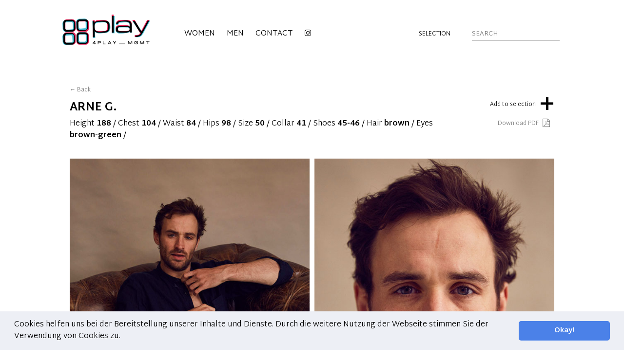

--- FILE ---
content_type: text/html; charset=UTF-8
request_url: https://www.4playhamburg.de/?men=arne-g
body_size: 4985
content:
<!DOCTYPE html><html><head><meta charset="utf-8"><meta name="viewport" content="width=device-width, initial-scale=1.0"><link type="text/css" media="screen" href="https://www.4playhamburg.de/wp-content/cache/autoptimize/css/autoptimize_b06158b240a1acfe6a757300afc69bb9.css" rel="stylesheet" /><link type="text/css" media="all" href="https://www.4playhamburg.de/wp-content/cache/autoptimize/css/autoptimize_0433b0cbb00da9605c73198d882295e1.css" rel="stylesheet" /><title>4play Modelmanagement</title><link href='https://fonts.googleapis.com/css?family=Martel+Sans:300,700' rel='stylesheet' type='text/css'><link rel='dns-prefetch' href='//maxcdn.bootstrapcdn.com' /><link rel='dns-prefetch' href='//s.w.org' /> <script type="text/javascript">window._wpemojiSettings = {"baseUrl":"https:\/\/s.w.org\/images\/core\/emoji\/11\/72x72\/","ext":".png","svgUrl":"https:\/\/s.w.org\/images\/core\/emoji\/11\/svg\/","svgExt":".svg","source":{"concatemoji":"https:\/\/www.4playhamburg.de\/wp-includes\/js\/wp-emoji-release.min.js?ver=4.9.28"}};
			!function(e,a,t){var n,r,o,i=a.createElement("canvas"),p=i.getContext&&i.getContext("2d");function s(e,t){var a=String.fromCharCode;p.clearRect(0,0,i.width,i.height),p.fillText(a.apply(this,e),0,0);e=i.toDataURL();return p.clearRect(0,0,i.width,i.height),p.fillText(a.apply(this,t),0,0),e===i.toDataURL()}function c(e){var t=a.createElement("script");t.src=e,t.defer=t.type="text/javascript",a.getElementsByTagName("head")[0].appendChild(t)}for(o=Array("flag","emoji"),t.supports={everything:!0,everythingExceptFlag:!0},r=0;r<o.length;r++)t.supports[o[r]]=function(e){if(!p||!p.fillText)return!1;switch(p.textBaseline="top",p.font="600 32px Arial",e){case"flag":return s([55356,56826,55356,56819],[55356,56826,8203,55356,56819])?!1:!s([55356,57332,56128,56423,56128,56418,56128,56421,56128,56430,56128,56423,56128,56447],[55356,57332,8203,56128,56423,8203,56128,56418,8203,56128,56421,8203,56128,56430,8203,56128,56423,8203,56128,56447]);case"emoji":return!s([55358,56760,9792,65039],[55358,56760,8203,9792,65039])}return!1}(o[r]),t.supports.everything=t.supports.everything&&t.supports[o[r]],"flag"!==o[r]&&(t.supports.everythingExceptFlag=t.supports.everythingExceptFlag&&t.supports[o[r]]);t.supports.everythingExceptFlag=t.supports.everythingExceptFlag&&!t.supports.flag,t.DOMReady=!1,t.readyCallback=function(){t.DOMReady=!0},t.supports.everything||(n=function(){t.readyCallback()},a.addEventListener?(a.addEventListener("DOMContentLoaded",n,!1),e.addEventListener("load",n,!1)):(e.attachEvent("onload",n),a.attachEvent("onreadystatechange",function(){"complete"===a.readyState&&t.readyCallback()})),(n=t.source||{}).concatemoji?c(n.concatemoji):n.wpemoji&&n.twemoji&&(c(n.twemoji),c(n.wpemoji)))}(window,document,window._wpemojiSettings);</script> <link rel='stylesheet' id='font-awesome-css'  href='//maxcdn.bootstrapcdn.com/font-awesome/4.3.0/css/font-awesome.min.css?ver=4.3.0' type='text/css' media='all' /> <script>if (document.location.protocol != "https:") {document.location = document.URL.replace(/^http:/i, "https:");}</script><script type='text/javascript' src='https://www.4playhamburg.de/wp-includes/js/jquery/jquery.js?ver=1.12.4'></script> <script type='text/javascript' src='https://www.4playhamburg.de/wp-includes/js/jquery/jquery-migrate.min.js?ver=1.4.1'></script> <script type='text/javascript' src='https://www.4playhamburg.de/wp-content/themes/4play/js/jspdf.min.js?ver=4.9.28'></script> <script type='text/javascript' src='https://www.4playhamburg.de/wp-content/themes/4play/js/jspdf.action.js?ver=4.9.28'></script> <script type='text/javascript' src='https://www.4playhamburg.de/wp-content/themes/4play/js/jquery.lazy.min.js?ver=4.9.28'></script> <script type='text/javascript'>var favorites_data = {"ajaxurl":"https:\/\/www.4playhamburg.de\/wp-admin\/admin-ajax.php","nonce":"3164100853","favorite":"Add to selection <span style=\"font-size:4em;top:8px;position:relative;font-weight:bold;margin-left:5px;\">+<\/span>","favorited":"Remove from selection <span style=\"font-size:4em;top:8px;position:relative;font-weight:bold;margin-left:5px;\">-<\/span>","includecount":"","indicate_loading":"1","loading_text":"Loading","loading_image":"","loading_image_active":"","loading_image_preload":"","cache_enabled":"1","button_options":{"button_type":"custom","custom_colors":false,"box_shadow":false,"include_count":false,"default":{"background_default":false,"border_default":false,"text_default":false,"icon_default":false,"count_default":false},"active":{"background_active":false,"border_active":false,"text_active":false,"icon_active":false,"count_active":false}},"authentication_modal_content":"<p>Please login to add favorites.<\/p><p><a href=\"#\" data-favorites-modal-close>Dismiss this notice<\/a><\/p>","authentication_redirect":"","dev_mode":"","logged_in":"","user_id":"0","authentication_redirect_url":"https:\/\/www.4playhamburg.de\/wp-login.php"};</script> <script type='text/javascript' src='https://www.4playhamburg.de/wp-content/plugins/favorites/assets/js/favorites.min.js?ver=2.2.0'></script> <link rel='https://api.w.org/' href='https://www.4playhamburg.de/index.php?rest_route=/' /><link rel="EditURI" type="application/rsd+xml" title="RSD" href="https://www.4playhamburg.de/xmlrpc.php?rsd" /><link rel="wlwmanifest" type="application/wlwmanifest+xml" href="https://www.4playhamburg.de/wp-includes/wlwmanifest.xml" /><link rel='prev' title='Nicolas H.' href='https://www.4playhamburg.de/?men=nicolas-h' /><link rel='next' title='Sebastian S.' href='https://www.4playhamburg.de/?men=sebastian-s' /><meta name="generator" content="WordPress 4.9.28" /><link rel="canonical" href="https://www.4playhamburg.de/?men=arne-g" /><link rel='shortlink' href='https://www.4playhamburg.de/?p=14614' /><link rel="alternate" type="application/json+oembed" href="https://www.4playhamburg.de/index.php?rest_route=%2Foembed%2F1.0%2Fembed&#038;url=https%3A%2F%2Fwww.4playhamburg.de%2F%3Fmen%3Darne-g" /><link rel="alternate" type="text/xml+oembed" href="https://www.4playhamburg.de/index.php?rest_route=%2Foembed%2F1.0%2Fembed&#038;url=https%3A%2F%2Fwww.4playhamburg.de%2F%3Fmen%3Darne-g&#038;format=xml" /> <script async src="https://www.googletagmanager.com/gtag/js?id=UA-20548084-5"></script><script>window.dataLayer = window.dataLayer || [];
				function gtag(){dataLayer.push(arguments);}
				gtag('js', new Date());gtag('config', 'UA-20548084-5', {"anonymize_ip":true,"allow_display_features":false,"link_attribution":false});</script><link rel="icon" href="https://www.4playhamburg.de/wp-content/uploads/cropped-4play-favicon-32x32.png" sizes="32x32" /><link rel="icon" href="https://www.4playhamburg.de/wp-content/uploads/cropped-4play-favicon-192x192.png" sizes="192x192" /><link rel="apple-touch-icon-precomposed" href="https://www.4playhamburg.de/wp-content/uploads/cropped-4play-favicon-180x180.png" /><meta name="msapplication-TileImage" content="https://www.4playhamburg.de/wp-content/uploads/cropped-4play-favicon-270x270.png" /> <script>jQuery(document).ready(function () {
            
                jQuery('.thumb-add-btn').click(function () {
                    jQuery('#refresh').addClass('refresh-ani').delay(1000).queue(function (next) {
                        jQuery('#refresh').removeClass('refresh-ani');next();
                    });
                });
            
                jQuery('#thumb-add-btn-2').click(function () {
                    jQuery('#refresh').addClass('refresh-ani').delay(1000).queue(function (next) {
                        jQuery('#refresh').removeClass('refresh-ani');next();
                    });
                });
            
                jQuery('.thumb-add-btn').click(function () {
                    jQuery('#selection-btn').addClass('mobile-refresh-ani').delay(1000).queue(function (next) {
                        jQuery('#selection-btn').removeClass('mobile-refresh-ani');next();
                    });
                });
            
                jQuery('#thumb-add-btn-2').click(function () {
                    jQuery('#selection-btn').addClass('mobile-refresh-ani').delay(1000).queue(function (next) {
                        jQuery('#selection-btn').removeClass('mobile-refresh-ani');next();
                    });
                });
            
                jQuery('#clear-button').click(function () {
                    setTimeout(function () {
                        window.location.reload();
                    }, 500);
                });
            
                jQuery('#become-captcha-reload').click(function () {
                    jQuery('#become-captcha').attr('src','wp-content/themes/4play/captcha/captcha.php?' + (new Date()).getTime());
                });
            
                jQuery('#mo-drop-women-btn').click(function () {
                    jQuery('#mobile-dropdown-women').slideToggle(300, "swing");
                });
            
                jQuery('#mo-drop-men-btn').click(function () {
                    jQuery('#mobile-dropdown-men').slideToggle(300, "swing");
                });
            
                jQuery('.burger-btn').click(function () {
                    jQuery('#mobile-nav-wrapper').toggleClass('nav-wrapper-active', 500, "swing");
                });
            
                jQuery('.search-btn').click(function () {
                    jQuery('#mobile-search-wrapper').toggleClass('search-wrapper-active');
                });
                
                jQuery(".scroll-top-btn").click(function() {
                    jQuery("html, body").animate({ scrollTop: 0 }, "slow");
                return false;
                });
                
                //jQuery("img").lazy();
                
            });</script> </head><body data-rsssl=1 class="men-template-default single single-men postid-14614"><div id="nav-wrapper"> <a id="logo-link" href="https://www.4playhamburg.de/"><div id="forplay-logo"></div> </a><div id="nav-main"><div class="dropdown-women-btn"> <a href="https://www.4playhamburg.de/?page_id=6">Women</a><div class="dropdown-women"> <a class="link-6" href="https://www.4playhamburg.de/?page_id=6">Main</a> <a class="link-8" href="https://www.4playhamburg.de/?page_id=8">Commercial</a></div></div><div class="dropdown-men-btn"> <a href="https://www.4playhamburg.de/?page_id=14">Men</a><div class="dropdown-men"> <a class="link-14" href="https://www.4playhamburg.de/?page_id=14">Main</a> <a class="link-16" href="https://www.4playhamburg.de/?page_id=16">Commercial</a></div></div> <a class="link-20" href="https://www.4playhamburg.de/?page_id=20">Contact</a> <a target="_blank" href="https://www.instagram.com/4play_mgmt/" id="insta-icon"></a><div id="nav-small"> <a href="https://www.4playhamburg.de/?page_id=28" class="small link-28"><span id="refresh">Selection</span></a><form method="get" id="searchform" action="https://www.4playhamburg.de" role="search"> <input type="search" value="" name="s" id="search-input" placeholder="SEARCH" title="Suche nach:" /> <button type="submit" id="search-submit" > </button></form></div></div> <a class="mobile-btn burger-btn" href="#"></a> <a class="mobile-btn search-btn" href="#"></a> <a class="mobile-btn" id="selection-btn" href="https://www.4playhamburg.de/?page_id=28"></a></div><div id="mobile-nav-wrapper"><ul><li><span id="mo-drop-women-btn">Women <span class="small">&#9660;</span></span></li><li><ul id="mobile-dropdown-women"><li><a href="https://www.4playhamburg.de/?page_id=6">Main</a></li><li><a href="https://www.4playhamburg.de/?page_id=8">Commercial</a></li></ul></li><li><span id="mo-drop-men-btn">Men <span class="small">&#9660;</span></span></li><li><ul id="mobile-dropdown-men"><li><a href="https://www.4playhamburg.de/?page_id=14">Main</a></li><li><a href="https://www.4playhamburg.de/?page_id=16">Commercial</a></li></ul></li><li><a href="https://www.4playhamburg.de/?page_id=20">Contact</a></li><li> <a id="mobile-insta-btn" href="https://www.instagram.com/4play_modelmanagement/"></a></li></ul><div id="mobile-footer"><p>©2023 4PLAY__MGMT</p> <a href="https://www.4playhamburg.de/?page_id=24" class="mobile-imprint">Imprint</a> <a href="https://www.4playhamburg.de/?page_id=33081" class="mobile-imprint">Datenschutzerklärung</a></div></div><div id="mobile-search-wrapper"><form method="get" id="mobile-search-form" action="https://www.4playhamburg.de" role="search"> <input type="search" value="" name="s" id="mobile-search-input" placeholder="SEARCH MODELS BY NAME" title="Suche nach:"/> <button type="submit" id="mobile-search-submit"></button></form></div><div id="page-wrapper"><div id="single-head"><div class="single-left"> <a href="javascript:history.go(-1)" class="back-btn">&#8592; Back</a><br><h2 class="pdf-title">Arne G.</h2><p> Height <b>188</b> / 
 Chest <b>104</b> / 
 Waist <b>84</b> / 
 Hips <b>98</b> / 
 Size <b>50</b> / 
 Collar <b>41</b> / 
 Shoes <b>45-46</b> / 
 Hair <b>brown</b> / 
 Eyes <b>brown-green</b> /</p></div><div class="single-right"><div id="thumb-add-btn-2"><button class="simplefavorite-button" data-postid="14614" data-siteid="1" data-groupid="1" data-favoritecount="3" style="">Add to selection <span style="font-size:4em;top:8px;position:relative;font-weight:bold;margin-left:5px;">+</span></button></div> <a class="dkpdf-button" href="/?men=arne-g&#038;pdf=14614" target="_blank"><span class="dkpdf-button-icon">Download PDF<i class="fa fa-file-pdf-o"></i></span> </a></div><p><img class="alignnone size-full wp-image-128308" src="https://www.4playhamburg.de/wp-content/uploads/ArneG01.jpg" alt="" width="580" height="770" srcset="https://www.4playhamburg.de/wp-content/uploads/ArneG01.jpg 580w, https://www.4playhamburg.de/wp-content/uploads/ArneG01-226x300.jpg 226w" sizes="(max-width: 580px) 100vw, 580px" /> <img class="alignnone size-full wp-image-128309" src="https://www.4playhamburg.de/wp-content/uploads/ArneG02.jpg" alt="" width="580" height="770" srcset="https://www.4playhamburg.de/wp-content/uploads/ArneG02.jpg 580w, https://www.4playhamburg.de/wp-content/uploads/ArneG02-226x300.jpg 226w" sizes="(max-width: 580px) 100vw, 580px" /> <img class="alignnone size-full wp-image-128310" src="https://www.4playhamburg.de/wp-content/uploads/ArneG03.jpg" alt="" width="580" height="770" srcset="https://www.4playhamburg.de/wp-content/uploads/ArneG03.jpg 580w, https://www.4playhamburg.de/wp-content/uploads/ArneG03-226x300.jpg 226w" sizes="(max-width: 580px) 100vw, 580px" /> <img class="alignnone size-full wp-image-128311" src="https://www.4playhamburg.de/wp-content/uploads/ArneG04.jpg" alt="" width="580" height="770" srcset="https://www.4playhamburg.de/wp-content/uploads/ArneG04.jpg 580w, https://www.4playhamburg.de/wp-content/uploads/ArneG04-226x300.jpg 226w" sizes="(max-width: 580px) 100vw, 580px" /> <img class="alignnone size-full wp-image-128312" src="https://www.4playhamburg.de/wp-content/uploads/ArneG05.jpg" alt="" width="580" height="770" srcset="https://www.4playhamburg.de/wp-content/uploads/ArneG05.jpg 580w, https://www.4playhamburg.de/wp-content/uploads/ArneG05-226x300.jpg 226w" sizes="(max-width: 580px) 100vw, 580px" /> <img class="alignnone size-full wp-image-128313" src="https://www.4playhamburg.de/wp-content/uploads/ArneG06.jpg" alt="" width="580" height="770" srcset="https://www.4playhamburg.de/wp-content/uploads/ArneG06.jpg 580w, https://www.4playhamburg.de/wp-content/uploads/ArneG06-226x300.jpg 226w" sizes="(max-width: 580px) 100vw, 580px" /> <img class="alignnone size-full wp-image-128314" src="https://www.4playhamburg.de/wp-content/uploads/ArneG07.jpg" alt="" width="580" height="770" srcset="https://www.4playhamburg.de/wp-content/uploads/ArneG07.jpg 580w, https://www.4playhamburg.de/wp-content/uploads/ArneG07-226x300.jpg 226w" sizes="(max-width: 580px) 100vw, 580px" /> <img class="alignnone size-full wp-image-128315" src="https://www.4playhamburg.de/wp-content/uploads/ArneG08.jpg" alt="" width="580" height="770" srcset="https://www.4playhamburg.de/wp-content/uploads/ArneG08.jpg 580w, https://www.4playhamburg.de/wp-content/uploads/ArneG08-226x300.jpg 226w" sizes="(max-width: 580px) 100vw, 580px" /> <img class="big alignnone wp-image-128316 size-full" src="https://www.4playhamburg.de/wp-content/uploads/ArneG09.jpg" alt="" width="1160" height="770" srcset="https://www.4playhamburg.de/wp-content/uploads/ArneG09.jpg 1160w, https://www.4playhamburg.de/wp-content/uploads/ArneG09-300x199.jpg 300w, https://www.4playhamburg.de/wp-content/uploads/ArneG09-768x510.jpg 768w, https://www.4playhamburg.de/wp-content/uploads/ArneG09-1024x680.jpg 1024w, https://www.4playhamburg.de/wp-content/uploads/ArneG09-250x166.jpg 250w" sizes="(max-width: 1160px) 100vw, 1160px" /> <img class="big alignnone wp-image-128317 size-full" src="https://www.4playhamburg.de/wp-content/uploads/ArneG10.jpg" alt="" width="1160" height="770" srcset="https://www.4playhamburg.de/wp-content/uploads/ArneG10.jpg 1160w, https://www.4playhamburg.de/wp-content/uploads/ArneG10-300x199.jpg 300w, https://www.4playhamburg.de/wp-content/uploads/ArneG10-768x510.jpg 768w, https://www.4playhamburg.de/wp-content/uploads/ArneG10-1024x680.jpg 1024w, https://www.4playhamburg.de/wp-content/uploads/ArneG10-250x166.jpg 250w" sizes="(max-width: 1160px) 100vw, 1160px" /> <img class="alignnone size-full wp-image-128318" src="https://www.4playhamburg.de/wp-content/uploads/ArneG11.jpg" alt="" width="580" height="770" srcset="https://www.4playhamburg.de/wp-content/uploads/ArneG11.jpg 580w, https://www.4playhamburg.de/wp-content/uploads/ArneG11-226x300.jpg 226w" sizes="(max-width: 580px) 100vw, 580px" /> <img class="alignnone size-full wp-image-128319" src="https://www.4playhamburg.de/wp-content/uploads/ArneG12.jpg" alt="" width="580" height="770" srcset="https://www.4playhamburg.de/wp-content/uploads/ArneG12.jpg 580w, https://www.4playhamburg.de/wp-content/uploads/ArneG12-226x300.jpg 226w" sizes="(max-width: 580px) 100vw, 580px" /> <img class="alignnone size-full wp-image-128320" src="https://www.4playhamburg.de/wp-content/uploads/ArneG13.jpg" alt="" width="580" height="770" srcset="https://www.4playhamburg.de/wp-content/uploads/ArneG13.jpg 580w, https://www.4playhamburg.de/wp-content/uploads/ArneG13-226x300.jpg 226w" sizes="(max-width: 580px) 100vw, 580px" /> <img class="alignnone size-full wp-image-128321" src="https://www.4playhamburg.de/wp-content/uploads/ArneG14.jpg" alt="" width="580" height="770" srcset="https://www.4playhamburg.de/wp-content/uploads/ArneG14.jpg 580w, https://www.4playhamburg.de/wp-content/uploads/ArneG14-226x300.jpg 226w" sizes="(max-width: 580px) 100vw, 580px" /> <img class="alignnone size-full wp-image-128322" src="https://www.4playhamburg.de/wp-content/uploads/ArneG15.jpg" alt="" width="580" height="770" srcset="https://www.4playhamburg.de/wp-content/uploads/ArneG15.jpg 580w, https://www.4playhamburg.de/wp-content/uploads/ArneG15-226x300.jpg 226w" sizes="(max-width: 580px) 100vw, 580px" /> <img class="alignnone size-full wp-image-128323" src="https://www.4playhamburg.de/wp-content/uploads/ArneG16.jpg" alt="" width="580" height="770" srcset="https://www.4playhamburg.de/wp-content/uploads/ArneG16.jpg 580w, https://www.4playhamburg.de/wp-content/uploads/ArneG16-226x300.jpg 226w" sizes="(max-width: 580px) 100vw, 580px" /> <img class="alignnone size-full wp-image-128324" src="https://www.4playhamburg.de/wp-content/uploads/ArneG17.jpg" alt="" width="580" height="770" srcset="https://www.4playhamburg.de/wp-content/uploads/ArneG17.jpg 580w, https://www.4playhamburg.de/wp-content/uploads/ArneG17-226x300.jpg 226w" sizes="(max-width: 580px) 100vw, 580px" /> <img class="alignnone size-full wp-image-128325" src="https://www.4playhamburg.de/wp-content/uploads/ArneG18.jpg" alt="" width="580" height="770" srcset="https://www.4playhamburg.de/wp-content/uploads/ArneG18.jpg 580w, https://www.4playhamburg.de/wp-content/uploads/ArneG18-226x300.jpg 226w" sizes="(max-width: 580px) 100vw, 580px" /> <img class="alignnone size-full wp-image-128326" src="https://www.4playhamburg.de/wp-content/uploads/ArneG19.jpg" alt="" width="580" height="770" srcset="https://www.4playhamburg.de/wp-content/uploads/ArneG19.jpg 580w, https://www.4playhamburg.de/wp-content/uploads/ArneG19-226x300.jpg 226w" sizes="(max-width: 580px) 100vw, 580px" /> <img class="alignnone size-full wp-image-128327" src="https://www.4playhamburg.de/wp-content/uploads/ArneG20.jpg" alt="" width="580" height="770" srcset="https://www.4playhamburg.de/wp-content/uploads/ArneG20.jpg 580w, https://www.4playhamburg.de/wp-content/uploads/ArneG20-226x300.jpg 226w" sizes="(max-width: 580px) 100vw, 580px" /> <img class="alignnone size-full wp-image-128328" src="https://www.4playhamburg.de/wp-content/uploads/ArneG21.jpg" alt="" width="580" height="770" srcset="https://www.4playhamburg.de/wp-content/uploads/ArneG21.jpg 580w, https://www.4playhamburg.de/wp-content/uploads/ArneG21-226x300.jpg 226w" sizes="(max-width: 580px) 100vw, 580px" /> <img class="alignnone size-full wp-image-128329" src="https://www.4playhamburg.de/wp-content/uploads/ArneG22.jpg" alt="" width="580" height="770" srcset="https://www.4playhamburg.de/wp-content/uploads/ArneG22.jpg 580w, https://www.4playhamburg.de/wp-content/uploads/ArneG22-226x300.jpg 226w" sizes="(max-width: 580px) 100vw, 580px" /> <img class="alignnone size-full wp-image-128330" src="https://www.4playhamburg.de/wp-content/uploads/ArneG23.jpg" alt="" width="580" height="770" srcset="https://www.4playhamburg.de/wp-content/uploads/ArneG23.jpg 580w, https://www.4playhamburg.de/wp-content/uploads/ArneG23-226x300.jpg 226w" sizes="(max-width: 580px) 100vw, 580px" /> <img class="alignnone size-full wp-image-128331" src="https://www.4playhamburg.de/wp-content/uploads/ArneG24.jpg" alt="" width="580" height="770" srcset="https://www.4playhamburg.de/wp-content/uploads/ArneG24.jpg 580w, https://www.4playhamburg.de/wp-content/uploads/ArneG24-226x300.jpg 226w" sizes="(max-width: 580px) 100vw, 580px" /> <img class="alignnone size-full wp-image-128332" src="https://www.4playhamburg.de/wp-content/uploads/ArneG25.jpg" alt="" width="580" height="770" srcset="https://www.4playhamburg.de/wp-content/uploads/ArneG25.jpg 580w, https://www.4playhamburg.de/wp-content/uploads/ArneG25-226x300.jpg 226w" sizes="(max-width: 580px) 100vw, 580px" /> <img class="alignnone size-full wp-image-128333" src="https://www.4playhamburg.de/wp-content/uploads/ArneG26.jpg" alt="" width="580" height="770" srcset="https://www.4playhamburg.de/wp-content/uploads/ArneG26.jpg 580w, https://www.4playhamburg.de/wp-content/uploads/ArneG26-226x300.jpg 226w" sizes="(max-width: 580px) 100vw, 580px" /></p></div><div id="bottom-space"><div id="scroll-top-wrapper"> <span class="scroll-top-btn"> Back to top </span></div></div></div><div id="footer-wrapper"> <span>©2023 4PLAY__MGMT</span> <a href="https://www.4playhamburg.de/?page_id=33081" id="footer-nav" style="margin-left: 10px;">Datenschutzerklärung</a> <a href="https://www.4playhamburg.de/?page_id=24" id="footer-nav">Imprint</a></div> <script type='text/javascript' src='https://www.4playhamburg.de/wp-content/plugins/dk-pdf/assets/js/frontend.js?ver=1.9.6'></script> <script type='text/javascript' src='https://www.4playhamburg.de/wp-content/plugins/ga-germanized/assets/js/cookieconsent.js?ver=3.0.3'></script> <script type='text/javascript'>try { window.addEventListener("load", function(){window.cookieconsent.initialise({"palette":{"popup":{"background":"#edeff5","text":"#838391"},"button":{"background":"#4b81e8","text":"#ffffff"}},"theme":"classic","position":"bottom","static":false,"content":{"message":"Cookies helfen uns bei der Bereitstellung unserer Inhalte und Dienste. Durch die weitere Nutzung der Webseite stimmen Sie der Verwendung von Cookies zu.","dismiss":"Okay!","allow":"Cookies erlauben","deny":"Cookies ablehnen","link":false,"href":"https:\/\/cookiesandyou.com\/"},"type":false,"onStatusChange":function(){}})}); } catch(err) { console.error(err.message); }</script> <script type='text/javascript'>var gaoptoutSettings = {"ua":"UA-20548084-5","disabled":"Der Google Analytics Opt-out Cookie wurde gesetzt!"};</script> <script type='text/javascript' src='https://www.4playhamburg.de/wp-content/plugins/ga-germanized/assets/js/gaoptout.js?ver=1.4.0'></script> <script type='text/javascript' src='https://www.4playhamburg.de/wp-includes/js/wp-embed.min.js?ver=4.9.28'></script> </body></html>

--- FILE ---
content_type: text/css
request_url: https://www.4playhamburg.de/wp-content/cache/autoptimize/css/autoptimize_b06158b240a1acfe6a757300afc69bb9.css
body_size: 4203
content:
*{margin:0;padding:0;font-family:'Martel Sans',sans-serif;color:rgba(0,0,0,1)}body{height:100vh;width:100vw;overflow-x:hidden}p{line-height:1.5em}h2{font-size:1.5em;text-transform:uppercase}h3{font-size:1em;text-align:center;color:rgba(0,0,0,0.5);font-weight:300;text-transform:uppercase;transition:color 200ms ease;-o-transition:color 200ms ease;-ms-transition:color 200ms ease;-moz-transition:color 200ms ease;-webkit-transition:color 200ms ease}input{-webkit-appearance:none}#nav-wrapper{position:fixed;width:80vw;height:129px;padding:0 10vw 0 10vw;background-color:#fff;border-bottom:1px solid rgba(0,0,0,0.25);z-index:1000}#forplay-logo{position:relative;height:90px;width:240px;top:17px;background-image:url(//www.4playhamburg.de/wp-content/themes/4play/img/4play_logo_rgb.svg);background-repeat:no-repeat;background-size:contain}#logo-link{position:relative;display:block;width:240px}#nav-main{position:fixed;margin-left:250px;top:55px;width:950px}#nav-main a{text-transform:uppercase;text-decoration:none;display:inline-block;margin-right:20px;transition:all 200ms ease;-o-transition:all 200ms ease;-ms-transition:all 200ms ease;-moz-transition:all 200ms ease;-webkit-transition:all 200ms ease}#nav-main span{margin-right:20px}#nav-main a:hover{color:rgba(0,0,0,0.5);text-decoration:underline}.dropdown-women-btn{text-transform:uppercase;display:inline;cursor:pointer}.dropdown-women{font-size:.75em;position:absolute;display:none;top:25px;min-height:35px}.page-id-6 .dropdown-women{display:block}.page-id-6 .link-6{text-decoration:underline !important}.page-id-8 .dropdown-women{display:block}.page-id-8 .link-8{text-decoration:underline !important}.page-id-10 .dropdown-women{display:block}.page-id-10 .link-10{text-decoration:underline !important}.dropdown-women a{position:relative;text-decoration:none;top:5px;color:rgba(0,0,0,0.5)}.dropdown-men-btn{text-transform:uppercase;display:inline;cursor:pointer}.dropdown-men{font-size:.75em;position:absolute;display:none;top:25px;left:89px;min-height:35px}.page-id-14 .dropdown-men{display:block}.page-id-14 .link-14{text-decoration:underline !important}.page-id-16 .dropdown-men{display:block}.page-id-16 .link-16{text-decoration:underline !important}.page-id-18 .dropdown-men{display:block}.page-id-18 .link-18{text-decoration:underline !important}.page-id-20 .link-20{text-decoration:underline !important}.page-id-26 .link-26{text-decoration:underline !important}.page-id-28 .link-28{text-decoration:underline !important}.dropdown-men a{position:relative;text-decoration:none;top:5px;color:rgba(0,0,0,0.5)}#fb-icon{position:relative;display:inline-block;height:15px;width:15px;top:2px;background-image:url(//www.4playhamburg.de/wp-content/themes/4play/img/fb-icon.svg);opacity:1}#fb-icon:hover{opacity:.75}#insta-icon{position:relative;display:inline-block;height:15px;width:15px;top:2px;background-image:url(//www.4playhamburg.de/wp-content/themes/4play/img/insta-icon.svg);opacity:1}#insta-icon:hover{opacity:.75}#nav-small{float:right;background-color:white}.refresh-ani{font-weight:700}.small{font-size:.75em}#searchform{position:relative;display:inline}#search-input{border:0;border-bottom:1px solid #000}#search-submit{position:relative;background-color:#fff;font-size:1em;color:#000;border:0;top:3px;transition:all 300ms ease;-o-transition:all 300ms ease;-ms-transition:all 300ms ease;-moz-transition:all 300ms ease;-webkit-transition:all 300ms ease}#search-submit:hover{transform:scale(1.25);-o-transform:scale(1.25);-ms-transform:scale(1.25);-moz-transform:scale(1.25);-webkit-transform:scale(1.25)}#burger-btn{display:none}#mobile-nav-wrapper{display:none}#mobile-search-wrapper{display:none}#hero-wrapper{position:relative;height:calc(100vh - 150px);width:100vw;top:130px;overflow:hidden}.hero-img{position:absolute;width:100%;height:100%;animation-name:hero-fade;animation-timing-function:ease-in-out;animation-iteration-count:infinite;animation-duration:12s;animation-direction:alternate}@keyframes hero-fade{0%{opacity:1}25%{opacity:1}33%{opacity:0}83%{opacity:0}100%{opacity:1}}#hero-wrapper div:nth-of-type(1){animation-delay:8s;background-image:url(http://www.4playhamburg.de/wp-content/uploads/4play-start-3.jpg);background-repeat:no-repeat;background-size:cover;background-position:center top}#hero-wrapper div:nth-of-type(2){animation-delay:4s;background-image:url(http://www.4playhamburg.de/wp-content/uploads/4play-start-2.jpg);background-repeat:no-repeat;background-size:cover;background-position:center top}#hero-wrapper div:nth-of-type(3){animation-delay:0s;background-image:url(http://www.4playhamburg.de/wp-content/uploads/4play-start-1.jpg);background-repeat:no-repeat;background-size:cover;background-position:center top}#page-wrapper{position:relative;width:80vw;height:auto;padding:0 10vw 0 10vw;top:170px}.post-wrapper{position:relative;width:25%;height:auto;float:left;margin-bottom:35px;text-decoration:none;display:block}.post-wrapper a{text-decoration:none}.thumbnail{position:relative;width:94%;padding:0 3% 0 3%;overflow:hidden}.thumb-add-btn{position:absolute;font-size:.75em;font-weight:300;color:rgba(0,0,0,1);top:-85px;right:calc(3% + 20px);text-shadow:0 3px 7px rgba(0,0,0,0.75);-o-text-shadow:0 3px 7px rgba(0,0,0,0.75);-ms-text-shadow:0 3px 7px rgba(0,0,0,0.75);-moz-text-shadow:0 3px 7px rgba(0,0,0,0.75);-webkit-text-shadow:0 3px 7px rgba(0,0,0,0.75);z-index:100;cursor:pointer}.thumb-add-btn a{color:rgba(255,255,255,1);text-decoration:none;transition:all 200ms ease;-o-transition:all 200ms ease;-ms-transition:all 200ms ease;-moz-transition:all 200ms ease;-webkit-transition:all 200ms ease}.thumb-add-btn a:hover{color:rgba(255,255,255,0.5)}.thumbnail img{width:100%;height:auto;opacity:1;z-index:0;transition:all 250ms ease;-o-transition:all 250ms ease;-ms-transition:all 250ms ease;-moz-transition:all 250ms ease;-webkit-transition:all 250ms ease}.post-wrapper:hover h3{color:rgba(0,0,0,1)}.post-wrapper:hover .thumbnail img{opacity:.33}.post-wrapper:hover .thumb-add-btn{top:-15px}#bottom-space{position:relative;width:100%;height:100px;display:block;float:left;padding-top:20px}#scroll-top-wrapper{text-align:center}.scroll-top-btn{cursor:pointer;text-transform:uppercase}#single-head{position:relative;width:98%;height:auto;padding:0 1% 63px 1%}.back-btn{font-size:.75em;text-decoration:none;color:rgba(0,0,0,0.5);transition:color 200ms ease;-o-transition:color 200ms ease;-ms-transition:color 200ms ease;-moz-transition:color 200ms ease;-webkit-transition:color 200ms ease}.back-btn:hover{color:rgba(0,0,0,1)}.single-right{position:relative;float:right;width:calc(25% - 5px);height:auto;padding-top:20px;padding-right:5px}.single-left{position:relative;float:left;width:calc(75% - 5px);height:auto;margin-bottom:30px;padding-left:5px}.single-left h2{display:inline}.simplefavorite-button{background-color:transparent;border:0;color:white;opacity:1;font-size:1em;text-shadow:0 2px 3px rgba(0,0,0,0.75);-o-text-shadow:0 2px 3px rgba(0,0,0,0.75);-ms-text-shadow:0 2px 3px rgba(0,0,0,0.75);-moz-text-shadow:0 2px 3px rgba(0,0,0,0.75);-webkit-text-shadow:0 2px 3px rgba(0,0,0,0.75);transition:all 300ms ease;-o-transition:all 300ms ease;-ms-transition:all 300ms ease;-moz-transition:all 300ms ease;-webkit-transition:all 300ms ease;cursor:pointer}.simplefavorite-button:hover{opacity:1;text-shadow:0 2px 7px rgba(0,0,0,0.75);-o-text-shadow:0 2px 7px rgba(0,0,0,0.75);-ms-text-shadow:0 2px 7px rgba(0,0,0,0.75);-moz-text-shadow:0 2px 7px rgba(0,0,0,0.75);-webkit-text-shadow:0 2px 7px rgba(0,0,0,0.75)}.simplefavorite-button span{color:inherit}.single-insta{position:relative;display:inline-block;height:20px;width:20px;background-image:url(//www.4playhamburg.de/wp-content/themes/4play/img/insta-icon.svg);background-size:20px;margin-right:2px;top:1px;margin-left:10px;text-decoration:none;opacity:.5;transition:all 300ms ease;-o-transition:all 300ms ease;-ms-transition:all 300ms ease;-moz-transition:all 300ms ease;-webkit-transition:all 300ms ease}.single-insta p{position:relative;left:5px;font-size:1em;line-height:20px;top:1px}.single-insta:hover{opacity:1}.dkpdf-button-container{display:none !important}a.dkpdf-button{float:right;font-size:.75em;text-decoration:none;opacity:.5;transition:all 300ms ease;-o-transition:all 300ms ease;-ms-transition:all 300ms ease;-moz-transition:all 300ms ease;-webkit-transition:all 300ms ease}a.dkpdf-button:hover{opacity:1}.dkpdf-button-icon{font-size:100% !important}.fa{transform:scale(1.5) !important;-o-transform:scale(1.5) !important;-ms-transform:scale(1.5) !important;-moz-transform:scale(1.5) !important;-webkit-transform:scale(1.5) !important;margin-right:7px;margin-left:10px}#single-images{position:relative;width:100%;height:auto}.image-gallery li{position:relative;width:50%;height:auto;padding:0 !important;margin-bottom:10px !important;display:inline-block;float:left}.image-gallery li img{width:96%;height:auto;padding-left:2%;padding-right:2%}.insta-wrapper{position:relative;height:20px;width:100%}#thumb-add-btn-2{position:relative;height:40px;width:100%;overflow:hidden;margin-bottom:13px}#thumb-add-btn-2 button{position:relative;top:-27px;float:right;font-size:.75em;color:rgba(120,102,0,0.5);text-shadow:none;-o-text-shadow:none;-ms-text-shadow:none;-moz-text-shadow:none;-webkit-text-shadow:none}#thumb-add-btn-2 button:hover{color:rgba(120,102,0,1)}.big{width:calc(100% - 10px) !important;height:auto}#single-head img{width:calc(50% - 10px);height:auto;float:left;margin:5px}#selection-head{position:relative;width:100%;height:auto;display:block}#selection-head h2{display:inline-block}#selection-nav{position:relative;float:right;display:block;width:auto}#selection-nav{width:250px;padding-top:5px}#selection-download{position:relative;display:inline-block;float:right;cursor:pointer;color:white;background-color:rgba(0,0,0,1);border:0;border-radius:5px;padding:5px 11px 3px 11px;font-size:.75em;margin-left:20px;transition:all 200ms ease;-o-transition:all 200ms ease;-ms-transition:all 200ms ease;-moz-transition:all 200ms ease;-webkit-transition:all 200ms ease}#selection-download:hover{background-color:rgba(0,0,0,0.5)}.button-black,.gform_button{position:relative;display:inline-block;float:right;cursor:pointer;color:black;background-color:transparent;border:1px solid black;border-radius:5px;padding:0 15px 0 15px;font-size:.75em;margin-left:20px;opacity:1;transition:all 200ms ease;-o-transition:all 200ms ease;-ms-transition:all 200ms ease;-moz-transition:all 200ms ease;-webkit-transition:all 200ms ease;text-decoration:none}.button-black:hover{opacity:.5}#clear-button{height:auto;width:auto;display:block;float:right;cursor:pointer}.simplefavorites-clear{color:black;background-color:transparent;border:1px solid black;border-radius:5px;font-size:.75em;padding:0 7px 0 7px;opacity:1;cursor:pointer;transition:all 200ms ease;-o-transition:all 200ms ease;-ms-transition:all 200ms ease;-moz-transition:all 200ms ease;-webkit-transition:all 200ms ease;float:right}.simplefavorites-clear:hover{opacity:.5}#selection-women{position:relative;width:50%;float:left}#selection-men{position:relative;width:50%;float:right}#selection-women .post-wrapper,#selection-men .post-wrapper{width:50%}#selection-women h2,#selection-men h2{opacity:.5;left:1em}#contact-left{position:relative;width:25%;padding-left:1%;float:left}#contact-left p{margin-bottom:50px}#contact-left a{text-decoration:none;color:rgba(120,102,0,0.75)}#contact-left a:hover{text-decoration:underline}.contact-btn{display:block;padding:5px 10px 5px 10px;background-color:transparent;border:1px solid black;width:205px;margin-bottom:30px;border-radius:5px;text-decoration:none;color:black !important;text-decoration:none !important;opacity:1;transition:all 200ms ease;-o-transition:all 200ms ease;-ms-transition:all 200ms ease;-moz-transition:all 200ms ease;-webkit-transition:all 200ms ease}.contact-btn:hover{opacity:.5}#contact-right{position:relative;width:74%;height:calc(100vh - 400px);float:right}#become-left{position:relative;display:inline-block;width:48%;padding-left:1%;height:auto;float:left}#become-right{position:relative;display:inline-block;width:48%;padding-right:1%;height:300px;float:right}#become-form input{position:relative;width:100%;height:28px;background-color:rgba(0,0,0,0.025);border:1px solid rgba(120,102,0,0.5);padding:7px;margin-bottom:15px;font-size:1em;color:rgba(0,0,0,0.5);border-radius:0}#become-form button{position:relative;width:calc(50% + 7px);height:45px;background-color:transparent;border:0;color:black;border:1px solid black;font-size:1em;border-radius:5px;cursor:pointer;opacity:1;transition:all 200ms ease;-o-transition:all 200ms ease;-ms-transition:all 200ms ease;-moz-transition:all 200ms ease;-webkit-transition:all 200ms ease}#become-form button:hover{opacity:.5}#become-captcha-reload{position:absolute;height:19px;width:19px;background-color:rgba(0,0,0,1);border-radius:20px;padding:3px;margin-left:10px;margin-top:6px;transition:all 300ms ease;-o-transition:all 300ms ease;-ms-transition:all 300ms ease;-moz-transition:all 300ms ease;-webkit-transition:all 300ms ease}#become-captcha-reload:hover{transform:rotate(180deg);-o-transform:rotate(180deg);-ms-transform:rotate(180deg);-moz-transform:rotate(180deg);-webkit-transform:rotate(180deg)}#become-captcha-reload img{height:19px;width:19px}.small{font-size:.75em}#become-success{position:absolute;width:100%;height:100%;background-color:rgba(255,255,255,0.75);backdrop-filter:blur(3px);-o-backdrop-filter:blur(3px);-ms-backdrop-filter:blur(3px);-moz-backdrop-filter:blur(3px);-webkit-backdrop-filter:blur(3px);top:-100%;transition:top 500ms ease;-o-transition:top 500ms ease;-ms-transition:top 500ms ease;-moz-transition:top 500ms ease;-webkit-transition:top 500ms ease}#become-success:target{top:0}#become-success-box{position:relative;width:400px;padding:70px 50px 50px 50px;margin-top:calc(45vh - 175px);margin-left:calc(50% - 250px);background-color:rgba(255,255,255,1);border:1px solid rgba(0,0,0,0.25);box-shadow:5px 15px 40px rgba(0,0,0,0.15);-o-box-shadow:5px 15px 40px rgba(0,0,0,0.15);-ms-box-shadow:5px 15px 40px rgba(0,0,0,0.15);-moz-box-shadow:5px 15px 40px rgba(0,0,0,0.15);-webkit-box-shadow:5px 15px 40px rgba(0,0,0,0.15);text-align:center}#become-success-box h3{font-weight:700;color:#00af00;font-size:1.25em;margin-bottom:15px}#become-success-close{position:absolute;height:25px;width:25px;overflow:hidden;top:25px}#close-line-1{position:absolute;width:2px;height:24px;background-color:rgba(0,0,0,0.25);transform:rotate(45deg);-o-transform:rotate(45deg);-ms-transform:rotate(45deg);-moz-transform:rotate(45deg);-webkit-transform:rotate(45deg);left:12px}#close-line-2{position:absolute;width:2px;height:24px;background-color:rgba(0,0,0,0.25);transform:rotate(135deg);-o-transform:rotate(135deg);-ms-transform:rotate(135deg);-moz-transform:rotate(135deg);-webkit-transform:rotate(135deg);left:12px}#input_1_1{border:1px solid rgba(0,0,0,0.25) !important}#input_1_3{border:1px solid rgba(0,0,0,0.25) !important}#input_1_4{border:1px solid rgba(0,0,0,0.25) !important}#input_1_5{border:1px solid rgba(0,0,0,0.25) !important}.fbx-caption{background-color:rgba(255,255,255,0.7) !important}#imprint-wrapper{position:relative;display:block;padding-bottom:80px}#footer-wrapper{position:fixed;height:24px;width:80vw;padding:5px 10vw 0 10vw;bottom:0;background-color:#fff;border-top:1px solid rgba(0,0,0,0.25);z-index:1000;font-size:.75em}#footer-wrapper span{color:rgba(0,0,0,0.5)}#footer-nav{position:relative;float:right;color:rgba(0,0,0,0.5);text-decoration:none}#construction-wrap{position:fixed;height:100vh;width:100vw;z-index:1000;background-image:url(//www.4playhamburg.de/wp-content/themes/4play/img/hero-1.jpg);background-size:cover;background-position:center}#construction-box{position:fixed;width:400px;height:auto;background-color:#fff;left:calc(50vw - 200px);top:calc(50vh - 300px);border-radius:5px;padding:25px;box-sizing:border-box}#construction-logo{background-image:url(//www.4playhamburg.de/wp-content/themes/4play/img/4play_logo_rgb.svg);background-repeat:no-repeat;background-size:contain;position:relative;width:100%;height:80px;left:-9px;margin-bottom:25px}.construction-h{font-weight:bold;text-transform:uppercase;font-size:1.5em;line-height:1.5em;display:block;margin-bottom:10px}.construction-p{font-size:1em;line-height:1em}#construction-fb{width:20px;height:20px;background-image:url(//www.4playhamburg.de/wp-content/themes/4play/img/fb-icon.svg);background-size:20px;background-repeat:no-repeat;margin-top:20px;display:inline-block;margin-bottom:20px}#construction-insta{width:20px;height:20px;background-image:url(//www.4playhamburg.de/wp-content/themes/4play/img/insta-icon.svg);background-size:20px;background-repeat:no-repeat;margin-top:20px;display:inline-block;margin-bottom:20px}#construction-footer{font-size:.75em;opacity:.5}#construction-imprint{position:absolute;width:100vw;height:auto;min-height:100vh;background-color:azure;z-index:2000;top:100vh;right:100vw;padding:35px;box-sizing:border-box;font-size:.75em;line-height:1.25em;column-count:3;-o-column-count:3;-ms-column-count:3;-moz-column-count:3;-webkit-column-count:3;column-gap:20px;-o-column-gap:20px;-ms-column-gap:20px;-moz-column-gap:20px;-webkit-column-gap:20px;transition:all 300ms ease}#construction-imprint:target{top:0;right:0}@media(min-width:1300px){#nav-wrapper{width:1200px;padding-left:calc((100vw - 1200px)/2);padding-right:calc((100vw - 1200px)/2)}#page-wrapper{width:1200px;padding-left:calc((100vw - 1200px)/2);padding-right:calc((100vw - 1200px)/2)}#footer-wrapper{width:1200px;padding-left:calc((100vw - 1200px)/2);padding-right:calc((100vw - 1200px)/2)}}@media(max-width:1300px){#nav-main{width:calc(80% - 250px)}}@media(max-width:1180px){#nav-wrapper{width:calc(100vw - 40px);padding:0 20px 0 20px}#forplay-logo{width:200px;top:25px}#nav-main{width:calc(100% - 270px);margin-left:230px}#page-wrapper{width:calc(100vw - 40px);padding:0 20px 0 20px}#footer-wrapper{width:calc(100vw - 40px);padding:5px 20px 0 20px}}@media(max-width:960px){#nav-wrapper{height:99px}#logo-link{display:inline-block;width:auto}#forplay-logo{width:160px;height:70px;top:15px}#nav-main{display:none}.mobile-btn{display:inline-block;height:49px;width:49px;position:relative;float:right;border:1px solid rgba(0,0,0,0.5);border-radius:10px;top:25px;margin-left:25px;background-position:center;background-repeat:no-repeat;background-size:contain}.burger-btn{background-image:url(//www.4playhamburg.de/wp-content/themes/4play/img/burger.svg)}.search-btn{background-image:url(//www.4playhamburg.de/wp-content/themes/4play/img/magnifier.svg)}#selection-btn{background-image:url(//www.4playhamburg.de/wp-content/themes/4play/img/selection.svg);border:1px dashed rgba(0,0,0,0.5)}.mobile-refresh-ani{border:1px solid rgba(0,0,0,1) !important;background-color:rgba(0,0,0,0.05)}#mobile-nav-wrapper{position:fixed;display:block;width:calc(100vw - 40px);height:calc(100vh - 130px);top:100px;left:-100vw;background-color:#fff;z-index:100;padding:30px 20px 0 20px;transition:all 300ms ease;-o-transition:all 300ms ease;-ms-transition:all 300ms ease;-moz-transition:all 300ms ease;-webkit-transition:all 300ms ease}.nav-wrapper-active{left:0 !important}#mobile-nav-wrapper li{font-size:2em;text-transform:uppercase;line-height:2em;list-style-type:none}#mobile-nav-wrapper a{text-decoration:none}#mobile-dropdown-women{display:none}#mobile-dropdown-women li{font-size:.75em;margin-left:20px;margin-bottom:15px}#mobile-dropdown-men{display:none}#mobile-dropdown-men li{font-size:.75em;margin-left:20px;margin-bottom:15px}#mobile-fb-btn{position:relative;width:50px;height:50px;display:inline;display:inline-block;background-image:url(//www.4playhamburg.de/wp-content/themes/4play/img/fb-icon.svg);background-size:50px}#mobile-insta-btn{position:relative;width:50px;height:50px;display:inline;display:inline-block;margin-left:45px;background-image:url(//www.4playhamburg.de/wp-content/themes/4play/img/insta-icon.svg);background-size:50px}#mobile-footer{position:absolute;bottom:0;width:100%;left:0;padding-bottom:30px;background-color:#fff}#mobile-footer p{color:rgba(0,0,0,0.5);font-size:1em;display:inline;margin-left:20px}.mobile-imprint{float:right;display:inline;color:rgba(0,0,0,0.5);margin-right:20px}#mobile-search-wrapper{position:fixed;display:block;width:calc(100vw - 40px);height:50px;top:-75px;background-color:#fff;z-index:101;padding:10px 20px 15px 20px;border-bottom:1px solid rgba(0,0,0,0.25);transition:all 300ms ease;-o-transition:all 300ms ease;-ms-transition:all 300ms ease;-moz-transition:all 300ms ease;-webkit-transition:all 300ms ease}.search-wrapper-active{top:100px !important}#mobile-search-input{border:0;border-bottom:1px solid #000;background-color:transparent;font-size:1.5em;-webkit-appearance:none;border-radius:0;width:75%}#mobile-search-submit{border:0;-webkit-appearance:none;border-radius:0}#hero-wrapper{height:calc(100vh - 100px);top:100px}#page-wrapper{top:120px}.thumb-add-btn{display:none}#contact-right{width:55vw}#footer-wrapper{display:none}#contact-left{width:40%}#contact-right{width:59%}}@media(max-width:620px){.single-left{width:calc(100% - 5px);margin-bottom:0}.single-right{width:calc(100% - 5px);padding-top:0;margin-bottom:15px}#contact-left{width:98%;display:block;margin-bottom:40px}#contact-right{width:100%;height:50vh;position:relative;background-color:transparent;float:left}#become-left{width:99%}#become-right{width:96%;float:left;padding-right:0;padding-left:1%;margin-top:50px}#selection-nav{width:100%;margin-top:10px;margin-bottom:20px}.button-black{float:left;margin-right:20px;margin-left:0;padding:5px 15px 5px 15px}#clear-button{float:left}.simplefavorites-clear{padding:5px 15px 5px 15px}}@media(max-width:450px){#forplay-logo{width:140px;top:20px}.mobile-btn{height:39px;width:39px;top:33px;margin-left:15px}#mobile-search-wrapper{height:35px}#mobile-search-input{font-size:1em}#mobile-nav-wrapper li{font-size:1.5em}#mobile-dropdown-women li{font-size:1em !important}#mobile-dropdown-men li{font-size:1em !important}.post-wrapper{width:50%;margin-bottom:5px}.post-wrapper>h3{position:relative;top:-10px}#become-right{height:auto}#become-form>button{margin-bottom:35px}#imprint-wrapper{font-size:.875em}#become-success{width:100%}#become-success-box{width:calc(100% - 80px);padding:70px 20px 50px 20px;margin-left:20px}#become-success-close{height:35px;width:35px;left:calc(50% - 17.5px)}#close-line-1{height:50px;left:16px;top:-8px}#close-line-2{height:50px;left:16px;top:-8px}}@media(max-width:350px){#nav-wrapper{height:59px}#forplay-logo{width:90px;top:11px;height:40px}.mobile-btn{height:34px;width:34px;top:11px}#mobile-nav-wrapper{top:60px;height:calc(100vh - 60px);font-size:.875em}#mobile-nav-wrapper li{margin-top:20px}#mobile-footer{font-size:.75em}.mobile-imprint{float:left;margin-left:20px;margin-right:0}#mobile-dropdown-women li{margin-top:10px !important}#mobile-dropdown-men li{margin-top:10px !important}#mobile-fb-btn{width:40px;height:40px;background-size:40px}#mobile-insta-btn{width:40px;height:40px;background-size:40px}#hero-wrapper{top:60px;height:calc(100vh - 60px)}#page-wrapper{top:80px}.search-wrapper-active{top:60px !important}#selection-head{margin-bottom:20px;display:inline-block}}@media(hover:none){#nav-main a:hover{color:rgba(0,0,0,1);text-decoration:none}#fb-icon:hover{opacity:1}#insta-icon:hover{opacity:1}#search-submit:hover{transform:scale(1);-o-transform:scale(1);-ms-transform:scale(1);-moz-transform:scale(1);-webkit-transform:scale(1)}.thumb-add-btn a:hover{color:rgba(255,255,255,1)}.post-wrapper:hover h3{color:rgba(0,0,0,0.5)}.post-wrapper:hover .thumbnail img{opacity:1}.post-wrapper:hover .thumb-add-btn{top:-85px}.back-btn:hover{color:rgba(0,0,0,0.5)}.simplefavorite-button:hover{opacity:1;text-shadow:0 2px 3px rgba(0,0,0,0.75);-o-text-shadow:0 2px 3px rgba(0,0,0,0.75);-ms-text-shadow:0 2px 3px rgba(0,0,0,0.75);-moz-text-shadow:0 2px 3px rgba(0,0,0,0.75);-webkit-text-shadow:0 2px 3px rgba(0,0,0,0.75)}.single-insta:hover{opacity:.5}a.dkpdf-button:hover{opacity:.5}#thumb-add-btn-2 button:hover{color:rgba(120,102,0,0.5)}#selection-download:hover{background-color:rgba(0,0,0,1)}.button-black:hover{background-color:rgba(0,0,0,1);text-decoration:none}.simplefavorites-clear:hover{background-color:rgba(0,0,0,1)}#contact-left a:hover{text-decoration:none}.contact-btn:hover{background-color:rgba(0,0,0,0.75)}#become-form button:hover{background-color:rgba(0,0,0,0.75)}#become-captcha-reload:hover{transform:rotate(0deg);-o-transform:rotate(0deg);-ms-transform:rotate(0deg);-moz-transform:rotate(0deg);-webkit-transform:rotate(0deg)}}

--- FILE ---
content_type: text/javascript
request_url: https://www.4playhamburg.de/wp-content/themes/4play/js/jspdf.action.js?ver=4.9.28
body_size: -7
content:
function printSelection() {
	var doc = new jsPDF();
	doc.text(20, 20, 'Hello world!');
	doc.text(20, 30, 'This is client-side Javascript, pumping out a PDF.');
	doc.addPage();
	doc.text(20, 20, 'Do you like that?');
	
	doc.save('Test.pdf');
}

--- FILE ---
content_type: text/javascript
request_url: https://www.4playhamburg.de/wp-content/themes/4play/js/jspdf.min.js?ver=4.9.28
body_size: 86276
content:




<!DOCTYPE html>
<html lang="en" class=" is-copy-enabled emoji-size-boost">
  <head prefix="og: http://ogp.me/ns# fb: http://ogp.me/ns/fb# object: http://ogp.me/ns/object# article: http://ogp.me/ns/article# profile: http://ogp.me/ns/profile#">
    <meta charset='utf-8'>
    

    <link crossorigin="anonymous" href="https://assets-cdn.github.com/assets/frameworks-be4c6e0e479a2d4d0eb3159c8772b5bfc4aa39831cb28f5f92cc2e448d93eaa1.css" integrity="sha256-vkxuDkeaLU0OsxWch3K1v8SqOYMcso9fkswuRI2T6qE=" media="all" rel="stylesheet" />
    <link crossorigin="anonymous" href="https://assets-cdn.github.com/assets/github-2fc372026e1afb825a40aa2f1031f2007061906003859171132e6d5483e78f78.css" integrity="sha256-L8NyAm4a+4JaQKovEDHyAHBhkGADhZFxEy5tVIPnj3g=" media="all" rel="stylesheet" />
    
    
    <link crossorigin="anonymous" href="https://assets-cdn.github.com/assets/site-c31d97cdffdd1a140b356a16a2e2b37db7c98fa23ce2127f79a61bc338af1083.css" integrity="sha256-wx2Xzf/dGhQLNWoWouKzfbfJj6I84hJ/eaYbwzivEIM=" media="all" rel="stylesheet" />
    

    <link as="script" href="https://assets-cdn.github.com/assets/frameworks-ff9877ee49c73cb51e41545b924373427284ddceb2cd726e19ad79070a189212.js" rel="preload" />
    
    <link as="script" href="https://assets-cdn.github.com/assets/github-3aee017820ac673dda38870061c3f8af518360df65d62a6143d93203344dd3b4.js" rel="preload" />

    <meta http-equiv="X-UA-Compatible" content="IE=edge">
    <meta http-equiv="Content-Language" content="en">
    <meta name="viewport" content="width=device-width">
    
    <title>jsPDF/jspdf.min.js at master · MrRio/jsPDF · GitHub</title>
    <link rel="search" type="application/opensearchdescription+xml" href="/opensearch.xml" title="GitHub">
    <link rel="fluid-icon" href="https://github.com/fluidicon.png" title="GitHub">
    <link rel="apple-touch-icon" href="/apple-touch-icon.png">
    <link rel="apple-touch-icon" sizes="57x57" href="/apple-touch-icon-57x57.png">
    <link rel="apple-touch-icon" sizes="60x60" href="/apple-touch-icon-60x60.png">
    <link rel="apple-touch-icon" sizes="72x72" href="/apple-touch-icon-72x72.png">
    <link rel="apple-touch-icon" sizes="76x76" href="/apple-touch-icon-76x76.png">
    <link rel="apple-touch-icon" sizes="114x114" href="/apple-touch-icon-114x114.png">
    <link rel="apple-touch-icon" sizes="120x120" href="/apple-touch-icon-120x120.png">
    <link rel="apple-touch-icon" sizes="144x144" href="/apple-touch-icon-144x144.png">
    <link rel="apple-touch-icon" sizes="152x152" href="/apple-touch-icon-152x152.png">
    <link rel="apple-touch-icon" sizes="180x180" href="/apple-touch-icon-180x180.png">
    <meta property="fb:app_id" content="1401488693436528">

      <meta content="https://avatars0.githubusercontent.com/u/47539?v=3&amp;s=400" name="twitter:image:src" /><meta content="@github" name="twitter:site" /><meta content="summary" name="twitter:card" /><meta content="MrRio/jsPDF" name="twitter:title" /><meta content="jsPDF - JavaScript PDF generation for legends. HTML5 FTW." name="twitter:description" />
      <meta content="https://avatars0.githubusercontent.com/u/47539?v=3&amp;s=400" property="og:image" /><meta content="GitHub" property="og:site_name" /><meta content="object" property="og:type" /><meta content="MrRio/jsPDF" property="og:title" /><meta content="https://github.com/MrRio/jsPDF" property="og:url" /><meta content="jsPDF - JavaScript PDF generation for legends. HTML5 FTW." property="og:description" />
      <meta name="browser-stats-url" content="https://api.github.com/_private/browser/stats">
    <meta name="browser-errors-url" content="https://api.github.com/_private/browser/errors">
    <link rel="assets" href="https://assets-cdn.github.com/">
    
    <meta name="pjax-timeout" content="1000">
    
    <meta name="request-id" content="578070A0:633F:F11A2C:57B33426" data-pjax-transient>

    <meta name="msapplication-TileImage" content="/windows-tile.png">
    <meta name="msapplication-TileColor" content="#ffffff">
    <meta name="selected-link" value="repo_source" data-pjax-transient>

    <meta name="google-site-verification" content="KT5gs8h0wvaagLKAVWq8bbeNwnZZK1r1XQysX3xurLU">
<meta name="google-site-verification" content="ZzhVyEFwb7w3e0-uOTltm8Jsck2F5StVihD0exw2fsA">
    <meta name="google-analytics" content="UA-3769691-2">

<meta content="collector.githubapp.com" name="octolytics-host" /><meta content="github" name="octolytics-app-id" /><meta content="578070A0:633F:F11A2C:57B33426" name="octolytics-dimension-request_id" />
<meta content="/&lt;user-name&gt;/&lt;repo-name&gt;/blob/show" data-pjax-transient="true" name="analytics-location" />



  <meta class="js-ga-set" name="dimension1" content="Logged Out">



        <meta name="hostname" content="github.com">
    <meta name="user-login" content="">

        <meta name="expected-hostname" content="github.com">
      <meta name="js-proxy-site-detection-payload" content="[base64]">


      <link rel="mask-icon" href="https://assets-cdn.github.com/pinned-octocat.svg" color="#4078c0">
      <link rel="icon" type="image/x-icon" href="https://assets-cdn.github.com/favicon.ico">

    <meta name="html-safe-nonce" content="0cb2bb31e08ff64902c59e06d7c20cae97e08f2b">
    <meta content="a813c3d65779b44334b33d4ae0835187004170b7" name="form-nonce" />

    <meta http-equiv="x-pjax-version" content="d5ab8b12a58f504ddf76960ff0a0e1bf">
    

      
  <meta name="description" content="jsPDF - JavaScript PDF generation for legends. HTML5 FTW.">
  <meta name="go-import" content="github.com/MrRio/jsPDF git https://github.com/MrRio/jsPDF.git">

  <meta content="47539" name="octolytics-dimension-user_id" /><meta content="MrRio" name="octolytics-dimension-user_login" /><meta content="402046" name="octolytics-dimension-repository_id" /><meta content="MrRio/jsPDF" name="octolytics-dimension-repository_nwo" /><meta content="true" name="octolytics-dimension-repository_public" /><meta content="false" name="octolytics-dimension-repository_is_fork" /><meta content="402046" name="octolytics-dimension-repository_network_root_id" /><meta content="MrRio/jsPDF" name="octolytics-dimension-repository_network_root_nwo" />
  <link href="https://github.com/MrRio/jsPDF/commits/master.atom" rel="alternate" title="Recent Commits to jsPDF:master" type="application/atom+xml">


      <link rel="canonical" href="https://github.com/MrRio/jsPDF/blob/master/dist/jspdf.min.js" data-pjax-transient>
  </head>


  <body class="logged-out  env-production macintosh vis-public page-blob">
    <div id="js-pjax-loader-bar" class="pjax-loader-bar"><div class="progress"></div></div>
    <a href="#start-of-content" tabindex="1" class="accessibility-aid js-skip-to-content">Skip to content</a>

    
    
    



          <header class="site-header js-details-container" role="banner">
  <div class="container-responsive">
    <a class="header-logo-invertocat" href="https://github.com/" aria-label="Homepage" data-ga-click="(Logged out) Header, go to homepage, icon:logo-wordmark">
      <svg aria-hidden="true" class="octicon octicon-mark-github" height="32" version="1.1" viewBox="0 0 16 16" width="32"><path d="M8 0C3.58 0 0 3.58 0 8c0 3.54 2.29 6.53 5.47 7.59.4.07.55-.17.55-.38 0-.19-.01-.82-.01-1.49-2.01.37-2.53-.49-2.69-.94-.09-.23-.48-.94-.82-1.13-.28-.15-.68-.52-.01-.53.63-.01 1.08.58 1.23.82.72 1.21 1.87.87 2.33.66.07-.52.28-.87.51-1.07-1.78-.2-3.64-.89-3.64-3.95 0-.87.31-1.59.82-2.15-.08-.2-.36-1.02.08-2.12 0 0 .67-.21 2.2.82.64-.18 1.32-.27 2-.27.68 0 1.36.09 2 .27 1.53-1.04 2.2-.82 2.2-.82.44 1.1.16 1.92.08 2.12.51.56.82 1.27.82 2.15 0 3.07-1.87 3.75-3.65 3.95.29.25.54.73.54 1.48 0 1.07-.01 1.93-.01 2.2 0 .21.15.46.55.38A8.013 8.013 0 0 0 16 8c0-4.42-3.58-8-8-8z"></path></svg>
    </a>

    <button class="btn-link right site-header-toggle js-details-target" type="button" aria-label="Toggle navigation">
      <svg aria-hidden="true" class="octicon octicon-three-bars" height="24" version="1.1" viewBox="0 0 12 16" width="18"><path d="M11.41 9H.59C0 9 0 8.59 0 8c0-.59 0-1 .59-1H11.4c.59 0 .59.41.59 1 0 .59 0 1-.59 1h.01zm0-4H.59C0 5 0 4.59 0 4c0-.59 0-1 .59-1H11.4c.59 0 .59.41.59 1 0 .59 0 1-.59 1h.01zM.59 11H11.4c.59 0 .59.41.59 1 0 .59 0 1-.59 1H.59C0 13 0 12.59 0 12c0-.59 0-1 .59-1z"></path></svg>
    </button>

    <div class="site-header-menu">
      <nav class="site-header-nav site-header-nav-main">
        <a href="/personal" class="js-selected-navigation-item nav-item nav-item-personal" data-ga-click="Header, click, Nav menu - item:personal" data-selected-links="/personal /personal">
          Personal
</a>        <a href="/open-source" class="js-selected-navigation-item nav-item nav-item-opensource" data-ga-click="Header, click, Nav menu - item:opensource" data-selected-links="/open-source /open-source">
          Open source
</a>        <a href="/business" class="js-selected-navigation-item nav-item nav-item-business" data-ga-click="Header, click, Nav menu - item:business" data-selected-links="/business /business/features /business/customers /business">
          Business
</a>        <a href="/explore" class="js-selected-navigation-item nav-item nav-item-explore" data-ga-click="Header, click, Nav menu - item:explore" data-selected-links="/explore /trending /trending/developers /integrations /integrations/feature/code /integrations/feature/collaborate /integrations/feature/ship /explore">
          Explore
</a>      </nav>

      <div class="site-header-actions">
            <a class="btn btn-primary site-header-actions-btn" href="/join?source=header-repo" data-ga-click="(Logged out) Header, clicked Sign up, text:sign-up">Sign up</a>
          <a class="btn site-header-actions-btn mr-2" href="/login?return_to=%2FMrRio%2FjsPDF%2Fblob%2Fmaster%2Fdist%2Fjspdf.min.js" data-ga-click="(Logged out) Header, clicked Sign in, text:sign-in">Sign in</a>
      </div>

        <nav class="site-header-nav site-header-nav-secondary">
          <a class="nav-item" href="/pricing">Pricing</a>
          <a class="nav-item" href="/blog">Blog</a>
          <a class="nav-item" href="https://help.github.com">Support</a>
          <a class="nav-item header-search-link" href="https://github.com/search">Search GitHub</a>
              <div class="header-search scoped-search site-scoped-search js-site-search" role="search">
  <!-- </textarea> --><!-- '"` --><form accept-charset="UTF-8" action="/MrRio/jsPDF/search" class="js-site-search-form" data-scoped-search-url="/MrRio/jsPDF/search" data-unscoped-search-url="/search" method="get"><div style="margin:0;padding:0;display:inline"><input name="utf8" type="hidden" value="&#x2713;" /></div>
    <label class="form-control header-search-wrapper js-chromeless-input-container">
      <div class="header-search-scope">This repository</div>
      <input type="text"
        class="form-control header-search-input js-site-search-focus js-site-search-field is-clearable"
        data-hotkey="s"
        name="q"
        placeholder="Search"
        aria-label="Search this repository"
        data-unscoped-placeholder="Search GitHub"
        data-scoped-placeholder="Search"
        autocapitalize="off">
    </label>
</form></div>

        </nav>
    </div>
  </div>
</header>



    <div id="start-of-content" class="accessibility-aid"></div>

      <div id="js-flash-container">
</div>


    <div role="main">
        <div itemscope itemtype="http://schema.org/SoftwareSourceCode">
    <div id="js-repo-pjax-container" data-pjax-container>
      
<div class="pagehead repohead instapaper_ignore readability-menu experiment-repo-nav">
  <div class="container repohead-details-container">

    

<ul class="pagehead-actions">

  <li>
      <a href="/login?return_to=%2FMrRio%2FjsPDF"
    class="btn btn-sm btn-with-count tooltipped tooltipped-n"
    aria-label="You must be signed in to watch a repository" rel="nofollow">
    <svg aria-hidden="true" class="octicon octicon-eye" height="16" version="1.1" viewBox="0 0 16 16" width="16"><path d="M8.06 2C3 2 0 8 0 8s3 6 8.06 6C13 14 16 8 16 8s-3-6-7.94-6zM8 12c-2.2 0-4-1.78-4-4 0-2.2 1.8-4 4-4 2.22 0 4 1.8 4 4 0 2.22-1.78 4-4 4zm2-4c0 1.11-.89 2-2 2-1.11 0-2-.89-2-2 0-1.11.89-2 2-2 1.11 0 2 .89 2 2z"></path></svg>
    Watch
  </a>
  <a class="social-count" href="/MrRio/jsPDF/watchers">
    360
  </a>

  </li>

  <li>
      <a href="/login?return_to=%2FMrRio%2FjsPDF"
    class="btn btn-sm btn-with-count tooltipped tooltipped-n"
    aria-label="You must be signed in to star a repository" rel="nofollow">
    <svg aria-hidden="true" class="octicon octicon-star" height="16" version="1.1" viewBox="0 0 14 16" width="14"><path d="M14 6l-4.9-.64L7 1 4.9 5.36 0 6l3.6 3.26L2.67 14 7 11.67 11.33 14l-.93-4.74z"></path></svg>
    Star
  </a>

    <a class="social-count js-social-count" href="/MrRio/jsPDF/stargazers">
      6,415
    </a>

  </li>

  <li>
      <a href="/login?return_to=%2FMrRio%2FjsPDF"
        class="btn btn-sm btn-with-count tooltipped tooltipped-n"
        aria-label="You must be signed in to fork a repository" rel="nofollow">
        <svg aria-hidden="true" class="octicon octicon-repo-forked" height="16" version="1.1" viewBox="0 0 10 16" width="10"><path d="M8 1a1.993 1.993 0 0 0-1 3.72V6L5 8 3 6V4.72A1.993 1.993 0 0 0 2 1a1.993 1.993 0 0 0-1 3.72V6.5l3 3v1.78A1.993 1.993 0 0 0 5 15a1.993 1.993 0 0 0 1-3.72V9.5l3-3V4.72A1.993 1.993 0 0 0 8 1zM2 4.2C1.34 4.2.8 3.65.8 3c0-.65.55-1.2 1.2-1.2.65 0 1.2.55 1.2 1.2 0 .65-.55 1.2-1.2 1.2zm3 10c-.66 0-1.2-.55-1.2-1.2 0-.65.55-1.2 1.2-1.2.65 0 1.2.55 1.2 1.2 0 .65-.55 1.2-1.2 1.2zm3-10c-.66 0-1.2-.55-1.2-1.2 0-.65.55-1.2 1.2-1.2.65 0 1.2.55 1.2 1.2 0 .65-.55 1.2-1.2 1.2z"></path></svg>
        Fork
      </a>

    <a href="/MrRio/jsPDF/network" class="social-count">
      1,507
    </a>
  </li>
</ul>

    <h1 class="public ">
  <svg aria-hidden="true" class="octicon octicon-repo" height="16" version="1.1" viewBox="0 0 12 16" width="12"><path d="M4 9H3V8h1v1zm0-3H3v1h1V6zm0-2H3v1h1V4zm0-2H3v1h1V2zm8-1v12c0 .55-.45 1-1 1H6v2l-1.5-1.5L3 16v-2H1c-.55 0-1-.45-1-1V1c0-.55.45-1 1-1h10c.55 0 1 .45 1 1zm-1 10H1v2h2v-1h3v1h5v-2zm0-10H2v9h9V1z"></path></svg>
  <span class="author" itemprop="author"><a href="/MrRio" class="url fn" rel="author">MrRio</a></span><!--
--><span class="path-divider">/</span><!--
--><strong itemprop="name"><a href="/MrRio/jsPDF" data-pjax="#js-repo-pjax-container">jsPDF</a></strong>

</h1>

  </div>
  <div class="container">
    
<nav class="reponav js-repo-nav js-sidenav-container-pjax"
     itemscope
     itemtype="http://schema.org/BreadcrumbList"
     role="navigation"
     data-pjax="#js-repo-pjax-container">

  <span itemscope itemtype="http://schema.org/ListItem" itemprop="itemListElement">
    <a href="/MrRio/jsPDF" aria-selected="true" class="js-selected-navigation-item selected reponav-item" data-hotkey="g c" data-selected-links="repo_source repo_downloads repo_commits repo_releases repo_tags repo_branches /MrRio/jsPDF" itemprop="url">
      <svg aria-hidden="true" class="octicon octicon-code" height="16" version="1.1" viewBox="0 0 14 16" width="14"><path d="M9.5 3L8 4.5 11.5 8 8 11.5 9.5 13 14 8 9.5 3zm-5 0L0 8l4.5 5L6 11.5 2.5 8 6 4.5 4.5 3z"></path></svg>
      <span itemprop="name">Code</span>
      <meta itemprop="position" content="1">
</a>  </span>

    <span itemscope itemtype="http://schema.org/ListItem" itemprop="itemListElement">
      <a href="/MrRio/jsPDF/issues" class="js-selected-navigation-item reponav-item" data-hotkey="g i" data-selected-links="repo_issues repo_labels repo_milestones /MrRio/jsPDF/issues" itemprop="url">
        <svg aria-hidden="true" class="octicon octicon-issue-opened" height="16" version="1.1" viewBox="0 0 14 16" width="14"><path d="M7 2.3c3.14 0 5.7 2.56 5.7 5.7s-2.56 5.7-5.7 5.7A5.71 5.71 0 0 1 1.3 8c0-3.14 2.56-5.7 5.7-5.7zM7 1C3.14 1 0 4.14 0 8s3.14 7 7 7 7-3.14 7-7-3.14-7-7-7zm1 3H6v5h2V4zm0 6H6v2h2v-2z"></path></svg>
        <span itemprop="name">Issues</span>
        <span class="counter">335</span>
        <meta itemprop="position" content="2">
</a>    </span>

  <span itemscope itemtype="http://schema.org/ListItem" itemprop="itemListElement">
    <a href="/MrRio/jsPDF/pulls" class="js-selected-navigation-item reponav-item" data-hotkey="g p" data-selected-links="repo_pulls /MrRio/jsPDF/pulls" itemprop="url">
      <svg aria-hidden="true" class="octicon octicon-git-pull-request" height="16" version="1.1" viewBox="0 0 12 16" width="12"><path d="M11 11.28V5c-.03-.78-.34-1.47-.94-2.06C9.46 2.35 8.78 2.03 8 2H7V0L4 3l3 3V4h1c.27.02.48.11.69.31.21.2.3.42.31.69v6.28A1.993 1.993 0 0 0 10 15a1.993 1.993 0 0 0 1-3.72zm-1 2.92c-.66 0-1.2-.55-1.2-1.2 0-.65.55-1.2 1.2-1.2.65 0 1.2.55 1.2 1.2 0 .65-.55 1.2-1.2 1.2zM4 3c0-1.11-.89-2-2-2a1.993 1.993 0 0 0-1 3.72v6.56A1.993 1.993 0 0 0 2 15a1.993 1.993 0 0 0 1-3.72V4.72c.59-.34 1-.98 1-1.72zm-.8 10c0 .66-.55 1.2-1.2 1.2-.65 0-1.2-.55-1.2-1.2 0-.65.55-1.2 1.2-1.2.65 0 1.2.55 1.2 1.2zM2 4.2C1.34 4.2.8 3.65.8 3c0-.65.55-1.2 1.2-1.2.65 0 1.2.55 1.2 1.2 0 .65-.55 1.2-1.2 1.2z"></path></svg>
      <span itemprop="name">Pull requests</span>
      <span class="counter">25</span>
      <meta itemprop="position" content="3">
</a>  </span>

    <a href="/MrRio/jsPDF/wiki" class="js-selected-navigation-item reponav-item" data-hotkey="g w" data-selected-links="repo_wiki /MrRio/jsPDF/wiki">
      <svg aria-hidden="true" class="octicon octicon-book" height="16" version="1.1" viewBox="0 0 16 16" width="16"><path d="M3 5h4v1H3V5zm0 3h4V7H3v1zm0 2h4V9H3v1zm11-5h-4v1h4V5zm0 2h-4v1h4V7zm0 2h-4v1h4V9zm2-6v9c0 .55-.45 1-1 1H9.5l-1 1-1-1H2c-.55 0-1-.45-1-1V3c0-.55.45-1 1-1h5.5l1 1 1-1H15c.55 0 1 .45 1 1zm-8 .5L7.5 3H2v9h6V3.5zm7-.5H9.5l-.5.5V12h6V3z"></path></svg>
      Wiki
</a>

  <a href="/MrRio/jsPDF/pulse" class="js-selected-navigation-item reponav-item" data-selected-links="pulse /MrRio/jsPDF/pulse">
    <svg aria-hidden="true" class="octicon octicon-pulse" height="16" version="1.1" viewBox="0 0 14 16" width="14"><path d="M11.5 8L8.8 5.4 6.6 8.5 5.5 1.6 2.38 8H0v2h3.6l.9-1.8.9 5.4L9 8.5l1.6 1.5H14V8z"></path></svg>
    Pulse
</a>
  <a href="/MrRio/jsPDF/graphs" class="js-selected-navigation-item reponav-item" data-selected-links="repo_graphs repo_contributors /MrRio/jsPDF/graphs">
    <svg aria-hidden="true" class="octicon octicon-graph" height="16" version="1.1" viewBox="0 0 16 16" width="16"><path d="M16 14v1H0V0h1v14h15zM5 13H3V8h2v5zm4 0H7V3h2v10zm4 0h-2V6h2v7z"></path></svg>
    Graphs
</a>

</nav>

  </div>
</div>

<div class="container new-discussion-timeline experiment-repo-nav">
  <div class="repository-content">

    

<a href="/MrRio/jsPDF/blob/76edb3387cda3d5292e212765134b06150030364/dist/jspdf.min.js" class="hidden js-permalink-shortcut" data-hotkey="y">Permalink</a>

<!-- blob contrib key: blob_contributors:v21:a6ad8fc29c328ddd7bd34496e2e6e13a -->

<div class="file-navigation js-zeroclipboard-container">
  
<div class="select-menu branch-select-menu js-menu-container js-select-menu left">
  <button class="btn btn-sm select-menu-button js-menu-target css-truncate" data-hotkey="w"
    
    type="button" aria-label="Switch branches or tags" tabindex="0" aria-haspopup="true">
    <i>Branch:</i>
    <span class="js-select-button css-truncate-target">master</span>
  </button>

  <div class="select-menu-modal-holder js-menu-content js-navigation-container" data-pjax aria-hidden="true">

    <div class="select-menu-modal">
      <div class="select-menu-header">
        <svg aria-label="Close" class="octicon octicon-x js-menu-close" height="16" role="img" version="1.1" viewBox="0 0 12 16" width="12"><path d="M7.48 8l3.75 3.75-1.48 1.48L6 9.48l-3.75 3.75-1.48-1.48L4.52 8 .77 4.25l1.48-1.48L6 6.52l3.75-3.75 1.48 1.48z"></path></svg>
        <span class="select-menu-title">Switch branches/tags</span>
      </div>

      <div class="select-menu-filters">
        <div class="select-menu-text-filter">
          <input type="text" aria-label="Filter branches/tags" id="context-commitish-filter-field" class="form-control js-filterable-field js-navigation-enable" placeholder="Filter branches/tags">
        </div>
        <div class="select-menu-tabs">
          <ul>
            <li class="select-menu-tab">
              <a href="#" data-tab-filter="branches" data-filter-placeholder="Filter branches/tags" class="js-select-menu-tab" role="tab">Branches</a>
            </li>
            <li class="select-menu-tab">
              <a href="#" data-tab-filter="tags" data-filter-placeholder="Find a tag…" class="js-select-menu-tab" role="tab">Tags</a>
            </li>
          </ul>
        </div>
      </div>

      <div class="select-menu-list select-menu-tab-bucket js-select-menu-tab-bucket" data-tab-filter="branches" role="menu">

        <div data-filterable-for="context-commitish-filter-field" data-filterable-type="substring">


            <a class="select-menu-item js-navigation-item js-navigation-open "
               href="/MrRio/jsPDF/blob/FileWriter/dist/jspdf.min.js"
               data-name="FileWriter"
               data-skip-pjax="true"
               rel="nofollow">
              <svg aria-hidden="true" class="octicon octicon-check select-menu-item-icon" height="16" version="1.1" viewBox="0 0 12 16" width="12"><path d="M12 5l-8 8-4-4 1.5-1.5L4 10l6.5-6.5z"></path></svg>
              <span class="select-menu-item-text css-truncate-target js-select-menu-filter-text">
                FileWriter
              </span>
            </a>
            <a class="select-menu-item js-navigation-item js-navigation-open "
               href="/MrRio/jsPDF/blob/experimental-blob-support/dist/jspdf.min.js"
               data-name="experimental-blob-support"
               data-skip-pjax="true"
               rel="nofollow">
              <svg aria-hidden="true" class="octicon octicon-check select-menu-item-icon" height="16" version="1.1" viewBox="0 0 12 16" width="12"><path d="M12 5l-8 8-4-4 1.5-1.5L4 10l6.5-6.5z"></path></svg>
              <span class="select-menu-item-text css-truncate-target js-select-menu-filter-text">
                experimental-blob-support
              </span>
            </a>
            <a class="select-menu-item js-navigation-item js-navigation-open "
               href="/MrRio/jsPDF/blob/feature-standard-js/dist/jspdf.min.js"
               data-name="feature-standard-js"
               data-skip-pjax="true"
               rel="nofollow">
              <svg aria-hidden="true" class="octicon octicon-check select-menu-item-icon" height="16" version="1.1" viewBox="0 0 12 16" width="12"><path d="M12 5l-8 8-4-4 1.5-1.5L4 10l6.5-6.5z"></path></svg>
              <span class="select-menu-item-text css-truncate-target js-select-menu-filter-text">
                feature-standard-js
              </span>
            </a>
            <a class="select-menu-item js-navigation-item js-navigation-open "
               href="/MrRio/jsPDF/blob/gh-pages/dist/jspdf.min.js"
               data-name="gh-pages"
               data-skip-pjax="true"
               rel="nofollow">
              <svg aria-hidden="true" class="octicon octicon-check select-menu-item-icon" height="16" version="1.1" viewBox="0 0 12 16" width="12"><path d="M12 5l-8 8-4-4 1.5-1.5L4 10l6.5-6.5z"></path></svg>
              <span class="select-menu-item-text css-truncate-target js-select-menu-filter-text">
                gh-pages
              </span>
            </a>
            <a class="select-menu-item js-navigation-item js-navigation-open "
               href="/MrRio/jsPDF/blob/ie-shim/dist/jspdf.min.js"
               data-name="ie-shim"
               data-skip-pjax="true"
               rel="nofollow">
              <svg aria-hidden="true" class="octicon octicon-check select-menu-item-icon" height="16" version="1.1" viewBox="0 0 12 16" width="12"><path d="M12 5l-8 8-4-4 1.5-1.5L4 10l6.5-6.5z"></path></svg>
              <span class="select-menu-item-text css-truncate-target js-select-menu-filter-text">
                ie-shim
              </span>
            </a>
            <a class="select-menu-item js-navigation-item js-navigation-open "
               href="/MrRio/jsPDF/blob/jspdf-2/dist/jspdf.min.js"
               data-name="jspdf-2"
               data-skip-pjax="true"
               rel="nofollow">
              <svg aria-hidden="true" class="octicon octicon-check select-menu-item-icon" height="16" version="1.1" viewBox="0 0 12 16" width="12"><path d="M12 5l-8 8-4-4 1.5-1.5L4 10l6.5-6.5z"></path></svg>
              <span class="select-menu-item-text css-truncate-target js-select-menu-filter-text">
                jspdf-2
              </span>
            </a>
            <a class="select-menu-item js-navigation-item js-navigation-open selected"
               href="/MrRio/jsPDF/blob/master/dist/jspdf.min.js"
               data-name="master"
               data-skip-pjax="true"
               rel="nofollow">
              <svg aria-hidden="true" class="octicon octicon-check select-menu-item-icon" height="16" version="1.1" viewBox="0 0 12 16" width="12"><path d="M12 5l-8 8-4-4 1.5-1.5L4 10l6.5-6.5z"></path></svg>
              <span class="select-menu-item-text css-truncate-target js-select-menu-filter-text">
                master
              </span>
            </a>
            <a class="select-menu-item js-navigation-item js-navigation-open "
               href="/MrRio/jsPDF/blob/merge-lifof/dist/jspdf.min.js"
               data-name="merge-lifof"
               data-skip-pjax="true"
               rel="nofollow">
              <svg aria-hidden="true" class="octicon octicon-check select-menu-item-icon" height="16" version="1.1" viewBox="0 0 12 16" width="12"><path d="M12 5l-8 8-4-4 1.5-1.5L4 10l6.5-6.5z"></path></svg>
              <span class="select-menu-item-text css-truncate-target js-select-menu-filter-text">
                merge-lifof
              </span>
            </a>
            <a class="select-menu-item js-navigation-item js-navigation-open "
               href="/MrRio/jsPDF/blob/pr/134/dist/jspdf.min.js"
               data-name="pr/134"
               data-skip-pjax="true"
               rel="nofollow">
              <svg aria-hidden="true" class="octicon octicon-check select-menu-item-icon" height="16" version="1.1" viewBox="0 0 12 16" width="12"><path d="M12 5l-8 8-4-4 1.5-1.5L4 10l6.5-6.5z"></path></svg>
              <span class="select-menu-item-text css-truncate-target js-select-menu-filter-text">
                pr/134
              </span>
            </a>
            <a class="select-menu-item js-navigation-item js-navigation-open "
               href="/MrRio/jsPDF/blob/pr/189/dist/jspdf.min.js"
               data-name="pr/189"
               data-skip-pjax="true"
               rel="nofollow">
              <svg aria-hidden="true" class="octicon octicon-check select-menu-item-icon" height="16" version="1.1" viewBox="0 0 12 16" width="12"><path d="M12 5l-8 8-4-4 1.5-1.5L4 10l6.5-6.5z"></path></svg>
              <span class="select-menu-item-text css-truncate-target js-select-menu-filter-text">
                pr/189
              </span>
            </a>
            <a class="select-menu-item js-navigation-item js-navigation-open "
               href="/MrRio/jsPDF/blob/tables/dist/jspdf.min.js"
               data-name="tables"
               data-skip-pjax="true"
               rel="nofollow">
              <svg aria-hidden="true" class="octicon octicon-check select-menu-item-icon" height="16" version="1.1" viewBox="0 0 12 16" width="12"><path d="M12 5l-8 8-4-4 1.5-1.5L4 10l6.5-6.5z"></path></svg>
              <span class="select-menu-item-text css-truncate-target js-select-menu-filter-text">
                tables
              </span>
            </a>
        </div>

          <div class="select-menu-no-results">Nothing to show</div>
      </div>

      <div class="select-menu-list select-menu-tab-bucket js-select-menu-tab-bucket" data-tab-filter="tags">
        <div data-filterable-for="context-commitish-filter-field" data-filterable-type="substring">


            <a class="select-menu-item js-navigation-item js-navigation-open "
              href="/MrRio/jsPDF/tree/v1.2.61/dist/jspdf.min.js"
              data-name="v1.2.61"
              data-skip-pjax="true"
              rel="nofollow">
              <svg aria-hidden="true" class="octicon octicon-check select-menu-item-icon" height="16" version="1.1" viewBox="0 0 12 16" width="12"><path d="M12 5l-8 8-4-4 1.5-1.5L4 10l6.5-6.5z"></path></svg>
              <span class="select-menu-item-text css-truncate-target">
                v1.2.61
              </span>
            </a>
            <a class="select-menu-item js-navigation-item js-navigation-open "
              href="/MrRio/jsPDF/tree/v1.2.60/dist/jspdf.min.js"
              data-name="v1.2.60"
              data-skip-pjax="true"
              rel="nofollow">
              <svg aria-hidden="true" class="octicon octicon-check select-menu-item-icon" height="16" version="1.1" viewBox="0 0 12 16" width="12"><path d="M12 5l-8 8-4-4 1.5-1.5L4 10l6.5-6.5z"></path></svg>
              <span class="select-menu-item-text css-truncate-target">
                v1.2.60
              </span>
            </a>
            <a class="select-menu-item js-navigation-item js-navigation-open "
              href="/MrRio/jsPDF/tree/v1.0.272/dist/jspdf.min.js"
              data-name="v1.0.272"
              data-skip-pjax="true"
              rel="nofollow">
              <svg aria-hidden="true" class="octicon octicon-check select-menu-item-icon" height="16" version="1.1" viewBox="0 0 12 16" width="12"><path d="M12 5l-8 8-4-4 1.5-1.5L4 10l6.5-6.5z"></path></svg>
              <span class="select-menu-item-text css-truncate-target">
                v1.0.272
              </span>
            </a>
            <a class="select-menu-item js-navigation-item js-navigation-open "
              href="/MrRio/jsPDF/tree/v1.0.178/dist/jspdf.min.js"
              data-name="v1.0.178"
              data-skip-pjax="true"
              rel="nofollow">
              <svg aria-hidden="true" class="octicon octicon-check select-menu-item-icon" height="16" version="1.1" viewBox="0 0 12 16" width="12"><path d="M12 5l-8 8-4-4 1.5-1.5L4 10l6.5-6.5z"></path></svg>
              <span class="select-menu-item-text css-truncate-target">
                v1.0.178
              </span>
            </a>
            <a class="select-menu-item js-navigation-item js-navigation-open "
              href="/MrRio/jsPDF/tree/v1.0.150/dist/jspdf.min.js"
              data-name="v1.0.150"
              data-skip-pjax="true"
              rel="nofollow">
              <svg aria-hidden="true" class="octicon octicon-check select-menu-item-icon" height="16" version="1.1" viewBox="0 0 12 16" width="12"><path d="M12 5l-8 8-4-4 1.5-1.5L4 10l6.5-6.5z"></path></svg>
              <span class="select-menu-item-text css-truncate-target">
                v1.0.150
              </span>
            </a>
            <a class="select-menu-item js-navigation-item js-navigation-open "
              href="/MrRio/jsPDF/tree/v1.0.138/dist/jspdf.min.js"
              data-name="v1.0.138"
              data-skip-pjax="true"
              rel="nofollow">
              <svg aria-hidden="true" class="octicon octicon-check select-menu-item-icon" height="16" version="1.1" viewBox="0 0 12 16" width="12"><path d="M12 5l-8 8-4-4 1.5-1.5L4 10l6.5-6.5z"></path></svg>
              <span class="select-menu-item-text css-truncate-target">
                v1.0.138
              </span>
            </a>
            <a class="select-menu-item js-navigation-item js-navigation-open "
              href="/MrRio/jsPDF/tree/v1.0.119/dist/jspdf.min.js"
              data-name="v1.0.119"
              data-skip-pjax="true"
              rel="nofollow">
              <svg aria-hidden="true" class="octicon octicon-check select-menu-item-icon" height="16" version="1.1" viewBox="0 0 12 16" width="12"><path d="M12 5l-8 8-4-4 1.5-1.5L4 10l6.5-6.5z"></path></svg>
              <span class="select-menu-item-text css-truncate-target">
                v1.0.119
              </span>
            </a>
            <a class="select-menu-item js-navigation-item js-navigation-open "
              href="/MrRio/jsPDF/tree/v1.0.116/dist/jspdf.min.js"
              data-name="v1.0.116"
              data-skip-pjax="true"
              rel="nofollow">
              <svg aria-hidden="true" class="octicon octicon-check select-menu-item-icon" height="16" version="1.1" viewBox="0 0 12 16" width="12"><path d="M12 5l-8 8-4-4 1.5-1.5L4 10l6.5-6.5z"></path></svg>
              <span class="select-menu-item-text css-truncate-target">
                v1.0.116
              </span>
            </a>
            <a class="select-menu-item js-navigation-item js-navigation-open "
              href="/MrRio/jsPDF/tree/v1.0.115/dist/jspdf.min.js"
              data-name="v1.0.115"
              data-skip-pjax="true"
              rel="nofollow">
              <svg aria-hidden="true" class="octicon octicon-check select-menu-item-icon" height="16" version="1.1" viewBox="0 0 12 16" width="12"><path d="M12 5l-8 8-4-4 1.5-1.5L4 10l6.5-6.5z"></path></svg>
              <span class="select-menu-item-text css-truncate-target">
                v1.0.115
              </span>
            </a>
            <a class="select-menu-item js-navigation-item js-navigation-open "
              href="/MrRio/jsPDF/tree/v1.0.106/dist/jspdf.min.js"
              data-name="v1.0.106"
              data-skip-pjax="true"
              rel="nofollow">
              <svg aria-hidden="true" class="octicon octicon-check select-menu-item-icon" height="16" version="1.1" viewBox="0 0 12 16" width="12"><path d="M12 5l-8 8-4-4 1.5-1.5L4 10l6.5-6.5z"></path></svg>
              <span class="select-menu-item-text css-truncate-target">
                v1.0.106
              </span>
            </a>
            <a class="select-menu-item js-navigation-item js-navigation-open "
              href="/MrRio/jsPDF/tree/v0.9.0/dist/jspdf.min.js"
              data-name="v0.9.0"
              data-skip-pjax="true"
              rel="nofollow">
              <svg aria-hidden="true" class="octicon octicon-check select-menu-item-icon" height="16" version="1.1" viewBox="0 0 12 16" width="12"><path d="M12 5l-8 8-4-4 1.5-1.5L4 10l6.5-6.5z"></path></svg>
              <span class="select-menu-item-text css-truncate-target">
                v0.9.0
              </span>
            </a>
            <a class="select-menu-item js-navigation-item js-navigation-open "
              href="/MrRio/jsPDF/tree/1.1.135/dist/jspdf.min.js"
              data-name="1.1.135"
              data-skip-pjax="true"
              rel="nofollow">
              <svg aria-hidden="true" class="octicon octicon-check select-menu-item-icon" height="16" version="1.1" viewBox="0 0 12 16" width="12"><path d="M12 5l-8 8-4-4 1.5-1.5L4 10l6.5-6.5z"></path></svg>
              <span class="select-menu-item-text css-truncate-target">
                1.1.135
              </span>
            </a>
        </div>

        <div class="select-menu-no-results">Nothing to show</div>
      </div>

    </div>
  </div>
</div>

  <div class="btn-group right">
    <a href="/MrRio/jsPDF/find/master"
          class="js-pjax-capture-input btn btn-sm"
          data-pjax
          data-hotkey="t">
      Find file
    </a>
    <button aria-label="Copy file path to clipboard" class="js-zeroclipboard btn btn-sm zeroclipboard-button tooltipped tooltipped-s" data-copied-hint="Copied!" type="button">Copy path</button>
  </div>
  <div class="breadcrumb js-zeroclipboard-target">
    <span class="repo-root js-repo-root"><span class="js-path-segment"><a href="/MrRio/jsPDF"><span>jsPDF</span></a></span></span><span class="separator">/</span><span class="js-path-segment"><a href="/MrRio/jsPDF/tree/master/dist"><span>dist</span></a></span><span class="separator">/</span><strong class="final-path">jspdf.min.js</strong>
  </div>
</div>


  <div class="commit-tease">
      <span class="right">
        <a class="commit-tease-sha" href="/MrRio/jsPDF/commit/7c42a3a3b2d1bb1c919e810ea8605eac074b0dca" data-pjax>
          7c42a3a
        </a>
        <relative-time datetime="2016-06-13T12:23:03Z">Jun 13, 2016</relative-time>
      </span>
      <div>
        <img alt="@havenchyk" class="avatar" height="20" src="https://avatars2.githubusercontent.com/u/1291032?v=3&amp;s=40" width="20" />
        <a href="/havenchyk" class="user-mention" rel="contributor">havenchyk</a>
          <a href="/MrRio/jsPDF/commit/7c42a3a3b2d1bb1c919e810ea8605eac074b0dca" class="message" data-pjax="true" title="Fix build">Fix build</a>
      </div>

    <div class="commit-tease-contributors">
      <button type="button" class="btn-link muted-link contributors-toggle" data-facebox="#blob_contributors_box">
        <strong>5</strong>
         contributors
      </button>
          <a class="avatar-link tooltipped tooltipped-s" aria-label="diegocr" href="/MrRio/jsPDF/commits/master/dist/jspdf.min.js?author=diegocr"><img alt="@diegocr" class="avatar" height="20" src="https://avatars0.githubusercontent.com/u/734313?v=3&amp;s=40" width="20" /> </a>
    <a class="avatar-link tooltipped tooltipped-s" aria-label="MrRio" href="/MrRio/jsPDF/commits/master/dist/jspdf.min.js?author=MrRio"><img alt="@MrRio" class="avatar" height="20" src="https://avatars2.githubusercontent.com/u/47539?v=3&amp;s=40" width="20" /> </a>
    <a class="avatar-link tooltipped tooltipped-s" aria-label="daniel-z" href="/MrRio/jsPDF/commits/master/dist/jspdf.min.js?author=daniel-z"><img alt="@daniel-z" class="avatar" height="20" src="https://avatars0.githubusercontent.com/u/272756?v=3&amp;s=40" width="20" /> </a>
    <a class="avatar-link tooltipped tooltipped-s" aria-label="havenchyk" href="/MrRio/jsPDF/commits/master/dist/jspdf.min.js?author=havenchyk"><img alt="@havenchyk" class="avatar" height="20" src="https://avatars2.githubusercontent.com/u/1291032?v=3&amp;s=40" width="20" /> </a>
    <a class="avatar-link tooltipped tooltipped-s" aria-label="fjenett" href="/MrRio/jsPDF/commits/master/dist/jspdf.min.js?author=fjenett"><img alt="@fjenett" class="avatar" height="20" src="https://avatars3.githubusercontent.com/u/59608?v=3&amp;s=40" width="20" /> </a>


    </div>

    <div id="blob_contributors_box" style="display:none">
      <h2 class="facebox-header" data-facebox-id="facebox-header">Users who have contributed to this file</h2>
      <ul class="facebox-user-list" data-facebox-id="facebox-description">
          <li class="facebox-user-list-item">
            <img alt="@diegocr" height="24" src="https://avatars2.githubusercontent.com/u/734313?v=3&amp;s=48" width="24" />
            <a href="/diegocr">diegocr</a>
          </li>
          <li class="facebox-user-list-item">
            <img alt="@MrRio" height="24" src="https://avatars0.githubusercontent.com/u/47539?v=3&amp;s=48" width="24" />
            <a href="/MrRio">MrRio</a>
          </li>
          <li class="facebox-user-list-item">
            <img alt="@daniel-z" height="24" src="https://avatars2.githubusercontent.com/u/272756?v=3&amp;s=48" width="24" />
            <a href="/daniel-z">daniel-z</a>
          </li>
          <li class="facebox-user-list-item">
            <img alt="@havenchyk" height="24" src="https://avatars0.githubusercontent.com/u/1291032?v=3&amp;s=48" width="24" />
            <a href="/havenchyk">havenchyk</a>
          </li>
          <li class="facebox-user-list-item">
            <img alt="@fjenett" height="24" src="https://avatars1.githubusercontent.com/u/59608?v=3&amp;s=48" width="24" />
            <a href="/fjenett">fjenett</a>
          </li>
      </ul>
    </div>
  </div>

<div class="file">
  <div class="file-header">
  <div class="file-actions">

    <div class="btn-group">
      <a href="/MrRio/jsPDF/raw/master/dist/jspdf.min.js" class="btn btn-sm " id="raw-url">Raw</a>
        <a href="/MrRio/jsPDF/blame/master/dist/jspdf.min.js" class="btn btn-sm js-update-url-with-hash">Blame</a>
      <a href="/MrRio/jsPDF/commits/master/dist/jspdf.min.js" class="btn btn-sm " rel="nofollow">History</a>
    </div>

        <a class="btn-octicon tooltipped tooltipped-nw"
           href="https://mac.github.com"
           aria-label="Open this file in GitHub Desktop"
           data-ga-click="Repository, open with desktop, type:mac">
            <svg aria-hidden="true" class="octicon octicon-device-desktop" height="16" version="1.1" viewBox="0 0 16 16" width="16"><path d="M15 2H1c-.55 0-1 .45-1 1v9c0 .55.45 1 1 1h5.34c-.25.61-.86 1.39-2.34 2h8c-1.48-.61-2.09-1.39-2.34-2H15c.55 0 1-.45 1-1V3c0-.55-.45-1-1-1zm0 9H1V3h14v8z"></path></svg>
        </a>

        <button type="button" class="btn-octicon disabled tooltipped tooltipped-nw"
          aria-label="You must be signed in to make or propose changes">
          <svg aria-hidden="true" class="octicon octicon-pencil" height="16" version="1.1" viewBox="0 0 14 16" width="14"><path d="M0 12v3h3l8-8-3-3-8 8zm3 2H1v-2h1v1h1v1zm10.3-9.3L12 6 9 3l1.3-1.3a.996.996 0 0 1 1.41 0l1.59 1.59c.39.39.39 1.02 0 1.41z"></path></svg>
        </button>
        <button type="button" class="btn-octicon btn-octicon-danger disabled tooltipped tooltipped-nw"
          aria-label="You must be signed in to make or propose changes">
          <svg aria-hidden="true" class="octicon octicon-trashcan" height="16" version="1.1" viewBox="0 0 12 16" width="12"><path d="M11 2H9c0-.55-.45-1-1-1H5c-.55 0-1 .45-1 1H2c-.55 0-1 .45-1 1v1c0 .55.45 1 1 1v9c0 .55.45 1 1 1h7c.55 0 1-.45 1-1V5c.55 0 1-.45 1-1V3c0-.55-.45-1-1-1zm-1 12H3V5h1v8h1V5h1v8h1V5h1v8h1V5h1v9zm1-10H2V3h9v1z"></path></svg>
        </button>
  </div>

  <div class="file-info">
      164 lines (156 sloc)
      <span class="file-info-divider"></span>
    214 KB
  </div>
</div>

  

  <div itemprop="text" class="blob-wrapper data type-javascript">
      <table class="highlight tab-size js-file-line-container" data-tab-size="8">
      <tr>
        <td id="L1" class="blob-num js-line-number" data-line-number="1"></td>
        <td id="LC1" class="blob-code blob-code-inner js-file-line">!function(t,e){&quot;object&quot;==typeof exports&amp;&amp;&quot;undefined&quot;!=typeof module?module.exports=e():&quot;function&quot;==typeof define&amp;&amp;define.amd?define(e):t.jspdf=e()}(this,function(){&quot;use strict&quot;;var t=&quot;function&quot;==typeof Symbol&amp;&amp;&quot;symbol&quot;==typeof Symbol.iterator?function(t){return typeof t}:function(t){return t&amp;&amp;&quot;function&quot;==typeof Symbol&amp;&amp;t.constructor===Symbol?&quot;symbol&quot;:typeof t},e=function(e){function n(t){var n={};this.subscribe=function(t,e,r){if(&quot;function&quot;!=typeof e)return!1;n.hasOwnProperty(t)||(n[t]={});var i=Math.random().toString(35);return n[t][i]=[e,!!r],i},this.unsubscribe=function(t){for(var e in n)if(n[e][t])return delete n[e][t],!0;return!1},this.publish=function(r){if(n.hasOwnProperty(r)){var i=Array.prototype.slice.call(arguments,1),o=[];for(var a in n[r]){var s=n[r][a];try{s[0].apply(t,i)}catch(c){e.console&amp;&amp;console.error(&quot;jsPDF PubSub Error&quot;,c.message,c)}s[1]&amp;&amp;o.push(a)}o.length&amp;&amp;o.forEach(this.unsubscribe)}}}function i(c,u,l,h){var f={};&quot;object&quot;===(&quot;undefined&quot;==typeof c?&quot;undefined&quot;:t(c))&amp;&amp;(f=c,c=f.orientation,u=f.unit||u,l=f.format||l,h=f.compress||f.compressPdf||h),u=u||&quot;mm&quot;,l=l||&quot;a4&quot;,c=(&quot;&quot;+(c||&quot;P&quot;)).toLowerCase();var d,p,m,g,w,y,v,b,x,k=((&quot;&quot;+l).toLowerCase(),!!h&amp;&amp;&quot;function&quot;==typeof Uint8Array),A=f.textColor||&quot;0 g&quot;,C=f.drawColor||&quot;0 G&quot;,_=f.fontSize||16,q=f.lineHeight||1.15,S=f.lineWidth||.200025,T=2,P=!1,E=[],I={},O={},F=0,B=[],R=[],D=[],j=[],N=[],z=0,L=0,M=0,U={title:&quot;&quot;,subject:&quot;&quot;,author:&quot;&quot;,keywords:&quot;&quot;,creator:&quot;&quot;},H={},W=new n(H),X=function(t){return t.toFixed(2)},V=function(t){return t.toFixed(3)},Y=function(t){return(&quot;0&quot;+parseInt(t)).slice(-2)},G=function(t){P?B[g].push(t):(M+=t.length+1,j.push(t))},J=function(){return T++,E[T]=M,G(T+&quot; 0 obj&quot;),T},Q=function(){var t=2*B.length+1;t+=N.length;var e={objId:t,content:&quot;&quot;};return N.push(e),e},K=function(){return T++,E[T]=function(){return M},T},Z=function(t){E[t]=M},$=function(t){G(&quot;stream&quot;),G(t),G(&quot;endstream&quot;)},tt=function(){var t,n,r,a,s,c,u,l,h,f=[];for(u=e.adler32cs||i.adler32cs,k&amp;&amp;&quot;undefined&quot;==typeof u&amp;&amp;(k=!1),t=1;F&gt;=t;t++){if(f.push(J()),l=(w=D[t].width)*p,h=(y=D[t].height)*p,G(&quot;&lt;&lt;/Type /Page&quot;),G(&quot;/Parent 1 0 R&quot;),G(&quot;/Resources 2 0 R&quot;),G(&quot;/MediaBox [0 0 &quot;+X(l)+&quot; &quot;+X(h)+&quot;]&quot;),W.publish(&quot;putPage&quot;,{pageNumber:t,page:B[t]}),G(&quot;/Contents &quot;+(T+1)+&quot; 0 R&quot;),G(&quot;&gt;&gt;&quot;),G(&quot;endobj&quot;),n=B[t].join(&quot;\n&quot;),J(),k){for(r=[],a=n.length;a--;)r[a]=n.charCodeAt(a);c=u.from(n),s=new o(6),s.append(new Uint8Array(r)),n=s.flush(),r=new Uint8Array(n.length+6),r.set(new Uint8Array([120,156])),r.set(n,2),r.set(new Uint8Array([255&amp;c,c&gt;&gt;8&amp;255,c&gt;&gt;16&amp;255,c&gt;&gt;24&amp;255]),n.length+2),n=String.fromCharCode.apply(null,r),G(&quot;&lt;&lt;/Length &quot;+n.length+&quot; /Filter [/FlateDecode]&gt;&gt;&quot;)}else G(&quot;&lt;&lt;/Length &quot;+n.length+&quot;&gt;&gt;&quot;);$(n),G(&quot;endobj&quot;)}E[1]=M,G(&quot;1 0 obj&quot;),G(&quot;&lt;&lt;/Type /Pages&quot;);var d=&quot;/Kids [&quot;;for(a=0;F&gt;a;a++)d+=f[a]+&quot; 0 R &quot;;G(d+&quot;]&quot;),G(&quot;/Count &quot;+F),G(&quot;&gt;&gt;&quot;),G(&quot;endobj&quot;),W.publish(&quot;postPutPages&quot;)},et=function(t){t.objectNumber=J(),G(&quot;&lt;&lt;/BaseFont/&quot;+t.PostScriptName+&quot;/Type/Font&quot;),&quot;string&quot;==typeof t.encoding&amp;&amp;G(&quot;/Encoding/&quot;+t.encoding),G(&quot;/Subtype/Type1&gt;&gt;&quot;),G(&quot;endobj&quot;)},nt=function(){for(var t in I)I.hasOwnProperty(t)&amp;&amp;et(I[t])},rt=function(){W.publish(&quot;putXobjectDict&quot;)},it=function(){G(&quot;/ProcSet [/PDF /Text /ImageB /ImageC /ImageI]&quot;),G(&quot;/Font &lt;&lt;&quot;);for(var t in I)I.hasOwnProperty(t)&amp;&amp;G(&quot;/&quot;+t+&quot; &quot;+I[t].objectNumber+&quot; 0 R&quot;);G(&quot;&gt;&gt;&quot;),G(&quot;/XObject &lt;&lt;&quot;),rt(),G(&quot;&gt;&gt;&quot;)},ot=function(){nt(),W.publish(&quot;putResources&quot;),E[2]=M,G(&quot;2 0 obj&quot;),G(&quot;&lt;&lt;&quot;),it(),G(&quot;&gt;&gt;&quot;),G(&quot;endobj&quot;),W.publish(&quot;postPutResources&quot;)},at=function(){W.publish(&quot;putAdditionalObjects&quot;);for(var t=0;t&lt;N.length;t++){var e=N[t];E[e.objId]=M,G(e.objId+&quot; 0 obj&quot;),G(e.content),G(&quot;endobj&quot;)}T+=N.length,W.publish(&quot;postPutAdditionalObjects&quot;)},st=function(t,e,n){O.hasOwnProperty(e)||(O[e]={}),O[e][n]=t},ct=function(t,e,n,r){var i=&quot;F&quot;+(Object.keys(I).length+1).toString(10),o=I[i]={id:i,PostScriptName:t,fontName:e,fontStyle:n,encoding:r,metadata:{}};return st(i,e,n),W.publish(&quot;addFont&quot;,o),i},ut=function(){for(var t=&quot;helvetica&quot;,e=&quot;times&quot;,n=&quot;courier&quot;,r=&quot;normal&quot;,i=&quot;bold&quot;,o=&quot;italic&quot;,a=&quot;bolditalic&quot;,s=&quot;StandardEncoding&quot;,c=&quot;zapfdingbats&quot;,u=[[&quot;Helvetica&quot;,t,r],[&quot;Helvetica-Bold&quot;,t,i],[&quot;Helvetica-Oblique&quot;,t,o],[&quot;Helvetica-BoldOblique&quot;,t,a],[&quot;Courier&quot;,n,r],[&quot;Courier-Bold&quot;,n,i],[&quot;Courier-Oblique&quot;,n,o],[&quot;Courier-BoldOblique&quot;,n,a],[&quot;Times-Roman&quot;,e,r],[&quot;Times-Bold&quot;,e,i],[&quot;Times-Italic&quot;,e,o],[&quot;Times-BoldItalic&quot;,e,a],[&quot;ZapfDingbats&quot;,c]],l=0,h=u.length;h&gt;l;l++){var f=ct(u[l][0],u[l][1],u[l][2],s),d=u[l][0].split(&quot;-&quot;);st(f,d[0],d[1]||&quot;&quot;)}W.publish(&quot;addFonts&quot;,{fonts:I,dictionary:O})},lt=function(t){return t.foo=function(){try{return t.apply(this,arguments)}catch(n){var r=n.stack||&quot;&quot;;~r.indexOf(&quot; at &quot;)&amp;&amp;(r=r.split(&quot; at &quot;)[1]);var i=&quot;Error in function &quot;+r.split(&quot;\n&quot;)[0].split(&quot;&lt;&quot;)[0]+&quot;: &quot;+n.message;if(!e.console)throw new Error(i);e.console.error(i,n),e.alert&amp;&amp;alert(i)}},t.foo.bar=t,t.foo},ht=function(t,e){var n,r,i,o,a,s,c,u,l;if(e=e||{},i=e.sourceEncoding||&quot;Unicode&quot;,a=e.outputEncoding,(e.autoencode||a)&amp;&amp;I[d].metadata&amp;&amp;I[d].metadata[i]&amp;&amp;I[d].metadata[i].encoding&amp;&amp;(o=I[d].metadata[i].encoding,!a&amp;&amp;I[d].encoding&amp;&amp;(a=I[d].encoding),!a&amp;&amp;o.codePages&amp;&amp;(a=o.codePages[0]),&quot;string&quot;==typeof a&amp;&amp;(a=o[a]),a)){for(c=!1,s=[],n=0,r=t.length;r&gt;n;n++)u=a[t.charCodeAt(n)],u?s.push(String.fromCharCode(u)):s.push(t[n]),s[n].charCodeAt(0)&gt;&gt;8&amp;&amp;(c=!0);t=s.join(&quot;&quot;)}for(n=t.length;void 0===c&amp;&amp;0!==n;)t.charCodeAt(n-1)&gt;&gt;8&amp;&amp;(c=!0),n--;if(!c)return t;for(s=e.noBOM?[]:[254,255],n=0,r=t.length;r&gt;n;n++){if(u=t.charCodeAt(n),l=u&gt;&gt;8,l&gt;&gt;8)throw new Error(&quot;Character at position &quot;+n+&quot; of string &#39;&quot;+t+&quot;&#39; exceeds 16bits. Cannot be encoded into UCS-2 BE&quot;);s.push(l),s.push(u-(l&lt;&lt;8))}return String.fromCharCode.apply(void 0,s)},ft=function(t,e){return ht(t,e).replace(/\\/g,&quot;\\\\&quot;).replace(/\(/g,&quot;\\(&quot;).replace(/\)/g,&quot;\\)&quot;)},dt=function(){G(&quot;/Producer (jsPDF &quot;+i.version+&quot;)&quot;);for(var t in U)U.hasOwnProperty(t)&amp;&amp;U[t]&amp;&amp;G(&quot;/&quot;+t.substr(0,1).toUpperCase()+t.substr(1)+&quot; (&quot;+ft(U[t])+&quot;)&quot;);var e=new Date,n=e.getTimezoneOffset(),r=0&gt;n?&quot;+&quot;:&quot;-&quot;,o=Math.floor(Math.abs(n/60)),a=Math.abs(n%60),s=[r,Y(o),&quot;&#39;&quot;,Y(a),&quot;&#39;&quot;].join(&quot;&quot;);G([&quot;/CreationDate (D:&quot;,e.getFullYear(),Y(e.getMonth()+1),Y(e.getDate()),Y(e.getHours()),Y(e.getMinutes()),Y(e.getSeconds()),s,&quot;)&quot;].join(&quot;&quot;))},pt=function(){switch(G(&quot;/Type /Catalog&quot;),G(&quot;/Pages 1 0 R&quot;),b||(b=&quot;fullwidth&quot;),b){case&quot;fullwidth&quot;:G(&quot;/OpenAction [3 0 R /FitH null]&quot;);break;case&quot;fullheight&quot;:G(&quot;/OpenAction [3 0 R /FitV null]&quot;);break;case&quot;fullpage&quot;:G(&quot;/OpenAction [3 0 R /Fit]&quot;);break;case&quot;original&quot;:G(&quot;/OpenAction [3 0 R /XYZ null null 1]&quot;);break;default:var t=&quot;&quot;+b;&quot;%&quot;===t.substr(t.length-1)&amp;&amp;(b=parseInt(b)/100),&quot;number&quot;==typeof b&amp;&amp;G(&quot;/OpenAction [3 0 R /XYZ null null &quot;+X(b)+&quot;]&quot;)}switch(x||(x=&quot;continuous&quot;),x){case&quot;continuous&quot;:G(&quot;/PageLayout /OneColumn&quot;);break;case&quot;single&quot;:G(&quot;/PageLayout /SinglePage&quot;);break;case&quot;two&quot;:case&quot;twoleft&quot;:G(&quot;/PageLayout /TwoColumnLeft&quot;);break;case&quot;tworight&quot;:G(&quot;/PageLayout /TwoColumnRight&quot;)}v&amp;&amp;G(&quot;/PageMode /&quot;+v),W.publish(&quot;putCatalog&quot;)},mt=function(){G(&quot;/Size &quot;+(T+1)),G(&quot;/Root &quot;+T+&quot; 0 R&quot;),G(&quot;/Info &quot;+(T-1)+&quot; 0 R&quot;)},gt=function(t,e){var n=&quot;string&quot;==typeof e&amp;&amp;e.toLowerCase();if(&quot;string&quot;==typeof t){var r=t.toLowerCase();s.hasOwnProperty(r)&amp;&amp;(t=s[r][0]/p,e=s[r][1]/p)}if(Array.isArray(t)&amp;&amp;(e=t[1],t=t[0]),n){switch(n.substr(0,1)){case&quot;l&quot;:e&gt;t&amp;&amp;(n=&quot;s&quot;);break;case&quot;p&quot;:t&gt;e&amp;&amp;(n=&quot;s&quot;)}&quot;s&quot;===n&amp;&amp;(m=t,t=e,e=m)}P=!0,B[++F]=[],D[F]={width:Number(t)||w,height:Number(e)||y},R[F]={},vt(F)},wt=function(){gt.apply(this,arguments),G(X(S*p)+&quot; w&quot;),G(C),0!==z&amp;&amp;G(z+&quot; J&quot;),0!==L&amp;&amp;G(L+&quot; j&quot;),W.publish(&quot;addPage&quot;,{pageNumber:F})},yt=function(t){t&gt;0&amp;&amp;F&gt;=t&amp;&amp;(B.splice(t,1),D.splice(t,1),F--,g&gt;F&amp;&amp;(g=F),this.setPage(g))},vt=function(t){t&gt;0&amp;&amp;F&gt;=t&amp;&amp;(g=t,w=D[t].width,y=D[t].height)},bt=function(t,e){var n;switch(t=void 0!==t?t:I[d].fontName,e=void 0!==e?e:I[d].fontStyle,void 0!==t&amp;&amp;(t=t.toLowerCase()),t){case&quot;sans-serif&quot;:case&quot;verdana&quot;:case&quot;arial&quot;:case&quot;helvetica&quot;:t=&quot;helvetica&quot;;break;case&quot;fixed&quot;:case&quot;monospace&quot;:case&quot;terminal&quot;:case&quot;courier&quot;:t=&quot;courier&quot;;break;case&quot;serif&quot;:case&quot;cursive&quot;:case&quot;fantasy&quot;:default:t=&quot;times&quot;}try{n=O[t][e]}catch(r){}return n||(n=O.times[e],null==n&amp;&amp;(n=O.times.normal)),n},xt=function(){P=!1,T=2,j=[],E=[],N=[],W.publish(&quot;buildDocument&quot;),G(&quot;%PDF-&quot;+a),tt(),at(),ot(),J(),G(&quot;&lt;&lt;&quot;),dt(),G(&quot;&gt;&gt;&quot;),G(&quot;endobj&quot;),J(),G(&quot;&lt;&lt;&quot;),pt(),G(&quot;&gt;&gt;&quot;),G(&quot;endobj&quot;);var t,e=M,n=&quot;0000000000&quot;;for(G(&quot;xref&quot;),G(&quot;0 &quot;+(T+1)),G(n+&quot; 65535 f &quot;),t=1;T&gt;=t;t++){var r=E[t];G(&quot;function&quot;==typeof r?(n+E[t]()).slice(-10)+&quot; 00000 n &quot;:(n+E[t]).slice(-10)+&quot; 00000 n &quot;)}return G(&quot;trailer&quot;),G(&quot;&lt;&lt;&quot;),mt(),G(&quot;&gt;&gt;&quot;),G(&quot;startxref&quot;),G(e),G(&quot;%%EOF&quot;),P=!0,j.join(&quot;\n&quot;)},kt=function(t){var e=&quot;S&quot;;return&quot;F&quot;===t?e=&quot;f&quot;:&quot;FD&quot;===t||&quot;DF&quot;===t?e=&quot;B&quot;:&quot;f&quot;!==t&amp;&amp;&quot;f*&quot;!==t&amp;&amp;&quot;B&quot;!==t&amp;&amp;&quot;B*&quot;!==t||(e=t),e},At=function(){for(var t=xt(),e=t.length,n=new ArrayBuffer(e),r=new Uint8Array(n);e--;)r[e]=t.charCodeAt(e);return n},Ct=function(){return new Blob([At()],{type:&quot;application/pdf&quot;})},_t=lt(function(t,n){var i=&quot;dataur&quot;===(&quot;&quot;+t).substr(0,6)?&quot;data:application/pdf;base64,&quot;+btoa(xt()):0;switch(t){case void 0:return xt();case&quot;save&quot;:if(navigator.getUserMedia&amp;&amp;(void 0===e.URL||void 0===e.URL.createObjectURL))return H.output(&quot;dataurlnewwindow&quot;);r(Ct(),n),&quot;function&quot;==typeof r.unload&amp;&amp;e.setTimeout&amp;&amp;setTimeout(r.unload,911);break;case&quot;arraybuffer&quot;:return At();case&quot;blob&quot;:return Ct();case&quot;bloburi&quot;:case&quot;bloburl&quot;:return e.URL&amp;&amp;e.URL.createObjectURL(Ct())||void 0;case&quot;datauristring&quot;:case&quot;dataurlstring&quot;:return i;case&quot;dataurlnewwindow&quot;:var o=e.open(i);if(o||&quot;undefined&quot;==typeof safari)return o;case&quot;datauri&quot;:case&quot;dataurl&quot;:return e.document.location.href=i;default:throw new Error(&#39;Output type &quot;&#39;+t+&#39;&quot; is not supported.&#39;)}});switch(u){case&quot;pt&quot;:p=1;break;case&quot;mm&quot;:p=72/25.4000508;break;case&quot;cm&quot;:p=72/2.54000508;break;case&quot;in&quot;:p=72;break;case&quot;px&quot;:p=96/72;break;case&quot;pc&quot;:p=12;break;case&quot;em&quot;:p=12;break;case&quot;ex&quot;:p=6;break;default:throw&quot;Invalid unit: &quot;+u}H.internal={pdfEscape:ft,getStyle:kt,getFont:function(){return I[bt.apply(H,arguments)]},getFontSize:function(){return _},getLineHeight:function(){return _*q},write:function(t){G(1===arguments.length?t:Array.prototype.join.call(arguments,&quot; &quot;))},getCoordinateString:function(t){return X(t*p)},getVerticalCoordinateString:function(t){return X((y-t)*p)},collections:{},newObject:J,newAdditionalObject:Q,newObjectDeferred:K,newObjectDeferredBegin:Z,putStream:$,events:W,scaleFactor:p,pageSize:{get width(){return w},get height(){return y}},output:function(t,e){return _t(t,e)},getNumberOfPages:function(){return B.length-1},pages:B,out:G,f2:X,getPageInfo:function(t){var e=2*(t-1)+3;return{objId:e,pageNumber:t,pageContext:R[t]}},getCurrentPageInfo:function(){var t=2*(g-1)+3;return{objId:t,pageNumber:g,pageContext:R[g]}},getPDFVersion:function(){return a}},H.addPage=function(){return wt.apply(this,arguments),this},H.setPage=function(){return vt.apply(this,arguments),this},H.insertPage=function(t){return this.addPage(),this.movePage(g,t),this},H.movePage=function(t,e){if(t&gt;e){for(var n=B[t],r=D[t],i=R[t],o=t;o&gt;e;o--)B[o]=B[o-1],D[o]=D[o-1],R[o]=R[o-1];B[e]=n,D[e]=r,R[e]=i,this.setPage(e)}else if(e&gt;t){for(var n=B[t],r=D[t],i=R[t],o=t;e&gt;o;o++)B[o]=B[o+1],D[o]=D[o+1],R[o]=R[o+1];B[e]=n,D[e]=r,R[e]=i,this.setPage(e)}return this},H.deletePage=function(){return yt.apply(this,arguments),this},H.setDisplayMode=function(t,e,n){return b=t,x=e,v=n,this},H.text=function(t,e,n,r,i,o){function a(t){return t=t.split(&quot;	&quot;).join(Array(f.TabLen||9).join(&quot; &quot;)),ft(t,r)}&quot;number&quot;==typeof t&amp;&amp;(m=n,n=e,e=t,t=m),&quot;string&quot;==typeof t&amp;&amp;(t=t.match(/[\n\r]/)?t.split(/\r\n|\r|\n/g):[t]),&quot;string&quot;==typeof i&amp;&amp;(o=i,i=null),&quot;string&quot;==typeof r&amp;&amp;(o=r,r=null),&quot;number&quot;==typeof r&amp;&amp;(i=r,r=null);var s,c=&quot;&quot;,u=&quot;Td&quot;;if(i){i*=Math.PI/180;var l=Math.cos(i),h=Math.sin(i);c=[X(l),X(h),X(-1*h),X(l),&quot;&quot;].join(&quot; &quot;),u=&quot;Tm&quot;}r=r||{},&quot;noBOM&quot;in r||(r.noBOM=!0),&quot;autoencode&quot;in r||(r.autoencode=!0);var g=&quot;&quot;,w=this.internal.getCurrentPageInfo().pageContext;if(!0===r.stroke?w.lastTextWasStroke!==!0&amp;&amp;(g=&quot;1 Tr\n&quot;,w.lastTextWasStroke=!0):(w.lastTextWasStroke&amp;&amp;(g=&quot;0 Tr\n&quot;),w.lastTextWasStroke=!1),&quot;undefined&quot;==typeof this._runningPageHeight&amp;&amp;(this._runningPageHeight=0),&quot;string&quot;==typeof t)t=a(t);else{if(&quot;[object Array]&quot;!==Object.prototype.toString.call(t))throw new Error(&#39;Type of text must be string or Array. &quot;&#39;+t+&#39;&quot; is not recognized.&#39;);for(var v=t.concat(),b=[],x=v.length;x--;)b.push(a(v.shift()));var k=Math.ceil((y-n-this._runningPageHeight)*p/(_*q));if(k&gt;=0&amp;&amp;k&lt;b.length+1,o){var C,S,T,P=_*q,E=t.map(function(t){return this.getStringUnitWidth(t)*_/p},this);if(T=Math.max.apply(Math,E),&quot;center&quot;===o)C=e-T/2,e-=E[0]/2;else{if(&quot;right&quot;!==o)throw new Error(&#39;Unrecognized alignment option, use &quot;center&quot; or &quot;right&quot;.&#39;);C=e-T,e-=E[0]}S=e,t=b[0]+&quot;) Tj\n&quot;;for(var I=1,x=b.length;x&gt;I;I++){var O=T-E[I];&quot;center&quot;===o&amp;&amp;(O/=2),t+=C-S+O+&quot; -&quot;+P+&quot; Td (&quot;+b[I],S=C+O,x-1&gt;I&amp;&amp;(t+=&quot;) Tj\n&quot;)}}else t=b.join(&quot;) Tj\nT* (&quot;)}var F;return s||(F=X((y-n)*p)),G(&quot;BT\n/&quot;+d+&quot; &quot;+_+&quot; Tf\n&quot;+_*q+&quot; TL\n&quot;+g+A+&quot;\n&quot;+c+X(e*p)+&quot; &quot;+F+&quot; &quot;+u+&quot;\n(&quot;+t+&quot;) Tj\nET&quot;),s&amp;&amp;this.text(s,e,n),this},H.lstext=function(t,e,n,r){for(var i=0,o=t.length;o&gt;i;i++,e+=r)this.text(t[i],e,n)},H.line=function(t,e,n,r){return this.lines([[n-t,r-e]],t,e)},H.clip=function(){G(&quot;W&quot;),G(&quot;S&quot;)},H.lines=function(t,e,n,r,i,o){var a,s,c,u,l,h,f,d,g,w,v;for(&quot;number&quot;==typeof t&amp;&amp;(m=n,n=e,e=t,t=m),r=r||[1,1],G(V(e*p)+&quot; &quot;+V((y-n)*p)+&quot; m &quot;),a=r[0],s=r[1],u=t.length,w=e,v=n,c=0;u&gt;c;c++)l=t[c],2===l.length?(w=l[0]*a+w,v=l[1]*s+v,G(V(w*p)+&quot; &quot;+V((y-v)*p)+&quot; l&quot;)):(h=l[0]*a+w,f=l[1]*s+v,d=l[2]*a+w,g=l[3]*s+v,w=l[4]*a+w,v=l[5]*s+v,G(V(h*p)+&quot; &quot;+V((y-f)*p)+&quot; &quot;+V(d*p)+&quot; &quot;+V((y-g)*p)+&quot; &quot;+V(w*p)+&quot; &quot;+V((y-v)*p)+&quot; c&quot;));return o&amp;&amp;G(&quot; h&quot;),null!==i&amp;&amp;G(kt(i)),this},H.rect=function(t,e,n,r,i){kt(i);return G([X(t*p),X((y-e)*p),X(n*p),X(-r*p),&quot;re&quot;].join(&quot; &quot;)),null!==i&amp;&amp;G(kt(i)),this},H.triangle=function(t,e,n,r,i,o,a){return this.lines([[n-t,r-e],[i-n,o-r],[t-i,e-o]],t,e,[1,1],a,!0),this},H.roundedRect=function(t,e,n,r,i,o,a){var s=4/3*(Math.SQRT2-1);return this.lines([[n-2*i,0],[i*s,0,i,o-o*s,i,o],[0,r-2*o],[0,o*s,-(i*s),o,-i,o],[-n+2*i,0],[-(i*s),0,-i,-(o*s),-i,-o],[0,-r+2*o],[0,-(o*s),i*s,-o,i,-o]],t+i,e,[1,1],a),this},H.ellipse=function(t,e,n,r,i){var o=4/3*(Math.SQRT2-1)*n,a=4/3*(Math.SQRT2-1)*r;return G([X((t+n)*p),X((y-e)*p),&quot;m&quot;,X((t+n)*p),X((y-(e-a))*p),X((t+o)*p),X((y-(e-r))*p),X(t*p),X((y-(e-r))*p),&quot;c&quot;].join(&quot; &quot;)),G([X((t-o)*p),X((y-(e-r))*p),X((t-n)*p),X((y-(e-a))*p),X((t-n)*p),X((y-e)*p),&quot;c&quot;].join(&quot; &quot;)),G([X((t-n)*p),X((y-(e+a))*p),X((t-o)*p),X((y-(e+r))*p),X(t*p),X((y-(e+r))*p),&quot;c&quot;].join(&quot; &quot;)),G([X((t+o)*p),X((y-(e+r))*p),X((t+n)*p),X((y-(e+a))*p),X((t+n)*p),X((y-e)*p),&quot;c&quot;].join(&quot; &quot;)),null!==i&amp;&amp;G(kt(i)),this},H.circle=function(t,e,n,r){return this.ellipse(t,e,n,n,r)},H.setProperties=function(t){for(var e in U)U.hasOwnProperty(e)&amp;&amp;t[e]&amp;&amp;(U[e]=t[e]);return this},H.setFontSize=function(t){return _=t,this},H.setFont=function(t,e){return d=bt(t,e),this},H.setFontStyle=H.setFontType=function(t){return d=bt(void 0,t),this},H.getFontList=function(){var t,e,n,r={};for(t in O)if(O.hasOwnProperty(t)){r[t]=n=[];for(e in O[t])O[t].hasOwnProperty(e)&amp;&amp;n.push(e)}return r},H.addFont=function(t,e,n){ct(t,e,n,&quot;StandardEncoding&quot;)},H.setLineWidth=function(t){return G((t*p).toFixed(2)+&quot; w&quot;),this},H.setDrawColor=function(t,e,n,r){var i;return i=void 0===e||void 0===r&amp;&amp;t===e===n?&quot;string&quot;==typeof t?t+&quot; G&quot;:X(t/255)+&quot; G&quot;:void 0===r?&quot;string&quot;==typeof t?[t,e,n,&quot;RG&quot;].join(&quot; &quot;):[X(t/255),X(e/255),X(n/255),&quot;RG&quot;].join(&quot; &quot;):&quot;string&quot;==typeof t?[t,e,n,r,&quot;K&quot;].join(&quot; &quot;):[X(t),X(e),X(n),X(r),&quot;K&quot;].join(&quot; &quot;),G(i),this},H.setFillColor=function(e,n,r,i){var o;return void 0===n||void 0===i&amp;&amp;e===n===r?o=&quot;string&quot;==typeof e?e+&quot; g&quot;:X(e/255)+&quot; g&quot;:void 0===i||&quot;object&quot;===(&quot;undefined&quot;==typeof i?&quot;undefined&quot;:t(i))?(o=&quot;string&quot;==typeof e?[e,n,r,&quot;rg&quot;].join(&quot; &quot;):[X(e/255),X(n/255),X(r/255),&quot;rg&quot;].join(&quot; &quot;),i&amp;&amp;0===i.a&amp;&amp;(o=[&quot;255&quot;,&quot;255&quot;,&quot;255&quot;,&quot;rg&quot;].join(&quot; &quot;))):o=&quot;string&quot;==typeof e?[e,n,r,i,&quot;k&quot;].join(&quot; &quot;):[X(e),X(n),X(r),X(i),&quot;k&quot;].join(&quot; &quot;),G(o),this},H.setTextColor=function(t,e,n){if(&quot;string&quot;==typeof t&amp;&amp;/^#[0-9A-Fa-f]{6}$/.test(t)){var r=parseInt(t.substr(1),16);t=r&gt;&gt;16&amp;255,e=r&gt;&gt;8&amp;255,n=255&amp;r}return A=0===t&amp;&amp;0===e&amp;&amp;0===n||&quot;undefined&quot;==typeof e?V(t/255)+&quot; g&quot;:[V(t/255),V(e/255),V(n/255),&quot;rg&quot;].join(&quot; &quot;),this},H.CapJoinStyles={0:0,butt:0,but:0,miter:0,1:1,round:1,rounded:1,circle:1,2:2,projecting:2,project:2,square:2,bevel:2},H.setLineCap=function(t){var e=this.CapJoinStyles[t];if(void 0===e)throw new Error(&quot;Line cap style of &#39;&quot;+t+&quot;&#39; is not recognized. See or extend .CapJoinStyles property for valid styles&quot;);return z=e,G(e+&quot; J&quot;),this},H.setLineJoin=function(t){var e=this.CapJoinStyles[t];if(void 0===e)throw new Error(&quot;Line join style of &#39;&quot;+t+&quot;&#39; is not recognized. See or extend .CapJoinStyles property for valid styles&quot;);return L=e,G(e+&quot; j&quot;),this},H.output=_t,H.save=function(t){H.output(&quot;save&quot;,t)};for(var qt in i.API)i.API.hasOwnProperty(qt)&amp;&amp;(&quot;events&quot;===qt&amp;&amp;i.API.events.length?!function(t,e){var n,r,i;for(i=e.length-1;-1!==i;i--)n=e[i][0],r=e[i][1],t.subscribe.apply(t,[n].concat(&quot;function&quot;==typeof r?[r]:r))}(W,i.API.events):H[qt]=i.API[qt]);return ut(),d=&quot;F1&quot;,wt(l,c),W.publish(&quot;initialized&quot;),H}var a=&quot;1.3&quot;,s={a0:[2383.94,3370.39],a1:[1683.78,2383.94],a2:[1190.55,1683.78],a3:[841.89,1190.55],a4:[595.28,841.89],a5:[419.53,595.28],a6:[297.64,419.53],a7:[209.76,297.64],a8:[147.4,209.76],a9:[104.88,147.4],a10:[73.7,104.88],b0:[2834.65,4008.19],b1:[2004.09,2834.65],b2:[1417.32,2004.09],b3:[1000.63,1417.32],b4:[708.66,1000.63],b5:[498.9,708.66],b6:[354.33,498.9],b7:[249.45,354.33],b8:[175.75,249.45],b9:[124.72,175.75],b10:[87.87,124.72],c0:[2599.37,3676.54],c1:[1836.85,2599.37],c2:[1298.27,1836.85],c3:[918.43,1298.27],c4:[649.13,918.43],c5:[459.21,649.13],c6:[323.15,459.21],c7:[229.61,323.15],c8:[161.57,229.61],c9:[113.39,161.57],c10:[79.37,113.39],dl:[311.81,623.62],letter:[612,792],&quot;government-letter&quot;:[576,756],legal:[612,1008],&quot;junior-legal&quot;:[576,360],ledger:[1224,792],tabloid:[792,1224],&quot;credit-card&quot;:[153,243]};return i.API={events:[]},i.version=&quot;1.2.61 2016-06-13T12:22:29.237Z:havenchyk&quot;,&quot;function&quot;==typeof define&amp;&amp;define.amd?define(&quot;jsPDF&quot;,function(){return i}):&quot;undefined&quot;!=typeof module&amp;&amp;module.exports?module.exports=i:e.jsPDF=i,i}(&quot;undefined&quot;!=typeof self&amp;&amp;self||&quot;undefined&quot;!=typeof window&amp;&amp;window||void 0);window.tmp=e,/**</td>
      </tr>
      <tr>
        <td id="L2" class="blob-num js-line-number" data-line-number="2"></td>
        <td id="LC2" class="blob-code blob-code-inner js-file-line">     <span class="pl-k">*</span> jsPDF AcroForm <span class="pl-c1">Plugin</span></td>
      </tr>
      <tr>
        <td id="L3" class="blob-num js-line-number" data-line-number="3"></td>
        <td id="LC3" class="blob-code blob-code-inner js-file-line">     <span class="pl-k">*</span> <span class="pl-en">Copyright</span> (c) <span class="pl-c1">2016</span> Alexander Weidt, https<span class="pl-k">:</span><span class="pl-c">//github.com/BiggA94</span></td>
      </tr>
      <tr>
        <td id="L4" class="blob-num js-line-number" data-line-number="4"></td>
        <td id="LC4" class="blob-code blob-code-inner js-file-line">     <span class="pl-k">*</span></td>
      </tr>
      <tr>
        <td id="L5" class="blob-num js-line-number" data-line-number="5"></td>
        <td id="LC5" class="blob-code blob-code-inner js-file-line">     <span class="pl-k">*</span> Licensed under the <span class="pl-c1">MIT</span> License.</td>
      </tr>
      <tr>
        <td id="L6" class="blob-num js-line-number" data-line-number="6"></td>
        <td id="LC6" class="blob-code blob-code-inner js-file-line">     <span class="pl-k">*</span> http<span class="pl-k">:</span><span class="pl-c">//opensource.org/licenses/mit-license</span></td>
      </tr>
      <tr>
        <td id="L7" class="blob-num js-line-number" data-line-number="7"></td>
        <td id="LC7" class="blob-code blob-code-inner js-file-line">     <span class="pl-k">*/</span></td>
      </tr>
      <tr>
        <td id="L8" class="blob-num js-line-number" data-line-number="8"></td>
        <td id="LC8" class="blob-code blob-code-inner js-file-line">(window.AcroForm=function(t){var n=window.AcroForm;n.scale=function(t){return t*(r.internal.scaleFactor/1)},n.antiScale=function(t){return 1/r.internal.scaleFactor*t};var r={fields:[],xForms:[],acroFormDictionaryRoot:null,printedOut:!1,internal:null};e.API.acroformPlugin=r;var i=function(){for(var t in this.acroformPlugin.acroFormDictionaryRoot.Fields){var e=this.acroformPlugin.acroFormDictionaryRoot.Fields[t];e.hasAnnotation&amp;&amp;a.call(this,e)}},o=function(){if(this.acroformPlugin.acroFormDictionaryRoot)throw new Error(&quot;Exception while creating AcroformDictionary&quot;);this.acroformPlugin.acroFormDictionaryRoot=new n.AcroFormDictionary,this.acroformPlugin.internal=this.internal,this.acroformPlugin.acroFormDictionaryRoot._eventID=this.internal.events.subscribe(&quot;postPutResources&quot;,u),this.internal.events.subscribe(&quot;buildDocument&quot;,i),this.internal.events.subscribe(&quot;putCatalog&quot;,c),this.internal.events.subscribe(&quot;postPutPages&quot;,l)},a=function(t){var n={type:&quot;reference&quot;,object:t};e.API.annotationPlugin.annotations[this.internal.getPageInfo(t.page).pageNumber].push(n)},s=function(t){this.acroformPlugin.printedOut&amp;&amp;(this.acroformPlugin.printedOut=!1,this.acroformPlugin.acroFormDictionaryRoot=null),this.acroformPlugin.acroFormDictionaryRoot||o.call(this),this.acroformPlugin.acroFormDictionaryRoot.Fields.push(t)},c=function(){&quot;undefined&quot;!=typeof this.acroformPlugin.acroFormDictionaryRoot?this.internal.write(&quot;/AcroForm &quot;+this.acroformPlugin.acroFormDictionaryRoot.objId+&quot; 0 R&quot;):console.log(&quot;Root missing...&quot;)},u=function(){this.internal.events.unsubscribe(this.acroformPlugin.acroFormDictionaryRoot._eventID),delete this.acroformPlugin.acroFormDictionaryRoot._eventID,this.acroformPlugin.printedOut=!0},l=function(t){var e=!t;t||(this.internal.newObjectDeferredBegin(this.acroformPlugin.acroFormDictionaryRoot.objId),this.internal.out(this.acroformPlugin.acroFormDictionaryRoot.getString()));var t=t||this.acroformPlugin.acroFormDictionaryRoot.Kids;for(var r in t){var i=t[r],o=i.Rect;i.Rect&amp;&amp;(i.Rect=n.internal.calculateCoordinates.call(this,i.Rect)),this.internal.newObjectDeferredBegin(i.objId);var a=&quot;&quot;;if(a+=i.objId+&quot; 0 obj\n&quot;,a+=&quot;&lt;&lt;\n&quot;+i.getContent(),i.Rect=o,i.hasAppearanceStream&amp;&amp;!i.appearanceStreamContent){var s=n.internal.calculateAppearanceStream.call(this,i);a+=&quot;/AP &lt;&lt; /N &quot;+s+&quot; &gt;&gt;\n&quot;,this.acroformPlugin.xForms.push(s)}if(i.appearanceStreamContent){a+=&quot;/AP &lt;&lt; &quot;;for(var c in i.appearanceStreamContent){var u=i.appearanceStreamContent[c];if(a+=&quot;/&quot;+c+&quot; &quot;,a+=&quot;&lt;&lt; &quot;,Object.keys(u).length&gt;=1||Array.isArray(u))for(var r in u){var l=u[r];&quot;function&quot;==typeof l&amp;&amp;(l=l.call(this,i)),a+=&quot;/&quot;+r+&quot; &quot;+l+&quot; &quot;,this.acroformPlugin.xForms.indexOf(l)&gt;=0||this.acroformPlugin.xForms.push(l)}else{var l=u;&quot;function&quot;==typeof l&amp;&amp;(l=l.call(this,i)),a+=&quot;/&quot;+r+&quot; &quot;+l+&quot; \n&quot;,this.acroformPlugin.xForms.indexOf(l)&gt;=0||this.acroformPlugin.xForms.push(l)}a+=&quot; &gt;&gt;\n&quot;}a+=&quot;&gt;&gt;\n&quot;}a+=&quot;&gt;&gt;\nendobj\n&quot;,this.internal.out(a)}e&amp;&amp;h.call(this,this.acroformPlugin.xForms)},h=function(t){for(var e in t){var n=e,r=t[e];this.internal.newObjectDeferredBegin(r&amp;&amp;r.objId);var i=&quot;&quot;;i+=r?r.getString():&quot;&quot;,this.internal.out(i),delete t[n]}};t.addField=function(t){return t instanceof n.TextField?d.call(this,t):t instanceof n.ChoiceField?p.call(this,t):t instanceof n.Button?f.call(this,t):t instanceof n.ChildClass?s.call(this,t):t&amp;&amp;s.call(this,t),t.page=this.acroformPlugin.internal.getCurrentPageInfo().pageNumber,this};var f=function(t){var t=t||new n.Field;t.FT=&quot;/Btn&quot;;var e=t.Ff||0;t.pushbutton&amp;&amp;(e=n.internal.setBitPosition(e,17),delete t.pushbutton),t.radio&amp;&amp;(e=n.internal.setBitPosition(e,16),delete t.radio),t.noToggleToOff&amp;&amp;(e=n.internal.setBitPosition(e,15)),t.Ff=e,s.call(this,t)},d=function(t){var t=t||new n.Field;t.FT=&quot;/Tx&quot;;var e=t.Ff||0;t.multiline&amp;&amp;(e=4096|e),t.password&amp;&amp;(e=8192|e),t.fileSelect&amp;&amp;(e|=1&lt;&lt;20),t.doNotSpellCheck&amp;&amp;(e|=1&lt;&lt;22),t.doNotScroll&amp;&amp;(e|=1&lt;&lt;23),t.Ff=t.Ff||e,s.call(this,t)},p=function(t){var e=t||new n.Field;e.FT=&quot;/Ch&quot;;var r=e.Ff||0;e.combo&amp;&amp;(r=n.internal.setBitPosition(r,18),delete e.combo),e.edit&amp;&amp;(r=n.internal.setBitPosition(r,19),delete e.edit),e.sort&amp;&amp;(r=n.internal.setBitPosition(r,20),delete e.sort),e.multiSelect&amp;&amp;this.internal.getPDFVersion()&gt;=1.4&amp;&amp;(r=n.internal.setBitPosition(r,22),delete e.multiSelect),e.doNotSpellCheck&amp;&amp;this.internal.getPDFVersion()&gt;=1.4&amp;&amp;(r=n.internal.setBitPosition(r,23),delete e.doNotSpellCheck),e.Ff=r,s.call(this,e)}})(e.API);var n=window.AcroForm;n.internal={},n.createFormXObject=function(t){var e=new n.FormXObject,r=n.Appearance.internal.getHeight(t)||0,i=n.Appearance.internal.getWidth(t)||0;return e.BBox=[0,0,i,r],e},n.Appearance={CheckBox:{createAppearanceStream:function(){var t={N:{On:n.Appearance.CheckBox.YesNormal},D:{On:n.Appearance.CheckBox.YesPushDown,Off:n.Appearance.CheckBox.OffPushDown}};return t},createMK:function(){return&quot;&lt;&lt; /CA (3)&gt;&gt;&quot;},YesPushDown:function(t){var e=n.createFormXObject(t),r=&quot;&quot;;t.Q=1;var i=n.internal.calculateX(t,&quot;3&quot;,&quot;ZapfDingbats&quot;,50);return r+=&quot;0.749023 g\n             0 0 &quot;+n.Appearance.internal.getWidth(t)+&quot; &quot;+n.Appearance.internal.getHeight(t)+&quot; re\n             f\n             BMC\n             q\n             0 0 1 rg\n             /F13 &quot;+i.fontSize+&quot; Tf 0 g\n             BT\n&quot;,r+=i.text,r+=&quot;ET\n             Q\n             EMC\n&quot;,e.stream=r,e},YesNormal:function(t){var e=n.createFormXObject(t),r=&quot;&quot;;t.Q=1;var i=n.internal.calculateX(t,&quot;3&quot;,&quot;ZapfDingbats&quot;,.9*n.Appearance.internal.getHeight(t));return r+=&quot;1 g\n0 0 &quot;+n.Appearance.internal.getWidth(t)+&quot; &quot;+n.Appearance.internal.getHeight(t)+&quot; re\nf\nq\n0 0 1 rg\n0 0 &quot;+(n.Appearance.internal.getWidth(t)-1)+&quot; &quot;+(n.Appearance.internal.getHeight(t)-1)+&quot; re\nW\nn\n0 g\nBT\n/F13 &quot;+i.fontSize+&quot; Tf 0 g\n&quot;,r+=i.text,r+=&quot;ET\n             Q\n&quot;,e.stream=r,e},OffPushDown:function(t){var e=n.createFormXObject(t),r=&quot;&quot;;return r+=&quot;0.749023 g\n            0 0 &quot;+n.Appearance.internal.getWidth(t)+&quot; &quot;+n.Appearance.internal.getHeight(t)+&quot; re\n            f\n&quot;,e.stream=r,e}},RadioButton:{Circle:{createAppearanceStream:function(t){var e={D:{Off:n.Appearance.RadioButton.Circle.OffPushDown},N:{}};return e.N[t]=n.Appearance.RadioButton.Circle.YesNormal,e.D[t]=n.Appearance.RadioButton.Circle.YesPushDown,e},createMK:function(){return&quot;&lt;&lt; /CA (l)&gt;&gt;&quot;},YesNormal:function(t){var e=n.createFormXObject(t),r=&quot;&quot;,i=n.Appearance.internal.getWidth(t)&lt;=n.Appearance.internal.getHeight(t)?n.Appearance.internal.getWidth(t)/4:n.Appearance.internal.getHeight(t)/4;i*=.9;var o=n.Appearance.internal.Bezier_C;return r+=&quot;q\n1 0 0 1 &quot;+n.Appearance.internal.getWidth(t)/2+&quot; &quot;+n.Appearance.internal.getHeight(t)/2+&quot; cm\n&quot;+i+&quot; 0 m\n&quot;+i+&quot; &quot;+i*o+&quot; &quot;+i*o+&quot; &quot;+i+&quot; 0 &quot;+i+&quot; c\n-&quot;+i*o+&quot; &quot;+i+&quot; -&quot;+i+&quot; &quot;+i*o+&quot; -&quot;+i+&quot; 0 c\n-&quot;+i+&quot; -&quot;+i*o+&quot; -&quot;+i*o+&quot; -&quot;+i+&quot; 0 -&quot;+i+&quot; c\n&quot;+i*o+&quot; -&quot;+i+&quot; &quot;+i+&quot; -&quot;+i*o+&quot; &quot;+i+&quot; 0 c\nf\nQ\n&quot;,e.stream=r,e},YesPushDown:function(t){var e=n.createFormXObject(t),r=&quot;&quot;,i=n.Appearance.internal.getWidth(t)&lt;=n.Appearance.internal.getHeight(t)?n.Appearance.internal.getWidth(t)/4:n.Appearance.internal.getHeight(t)/4;i*=.9;var o=n.Appearance.internal.Bezier_C;return r+=&quot;0.749023 g\n            q\n           1 0 0 1 &quot;+n.Appearance.internal.getWidth(t)/2+&quot; &quot;+n.Appearance.internal.getHeight(t)/2+&quot; cm\n&quot;+2*i+&quot; 0 m\n&quot;+2*i+&quot; &quot;+2*i*o+&quot; &quot;+2*i*o+&quot; &quot;+2*i+&quot; 0 &quot;+2*i+&quot; c\n-&quot;+2*i*o+&quot; &quot;+2*i+&quot; -&quot;+2*i+&quot; &quot;+2*i*o+&quot; -&quot;+2*i+&quot; 0 c\n-&quot;+2*i+&quot; -&quot;+2*i*o+&quot; -&quot;+2*i*o+&quot; -&quot;+2*i+&quot; 0 -&quot;+2*i+&quot; c\n&quot;+2*i*o+&quot; -&quot;+2*i+&quot; &quot;+2*i+&quot; -&quot;+2*i*o+&quot; &quot;+2*i+&quot; 0 c\n            f\n            Q\n            0 g\n            q\n            1 0 0 1 &quot;+n.Appearance.internal.getWidth(t)/2+&quot; &quot;+n.Appearance.internal.getHeight(t)/2+&quot; cm\n&quot;+i+&quot; 0 m\n&quot;+i+&quot; &quot;+i*o+&quot; &quot;+i*o+&quot; &quot;+i+&quot; 0 &quot;+i+&quot; c\n-&quot;+i*o+&quot; &quot;+i+&quot; -&quot;+i+&quot; &quot;+i*o+&quot; -&quot;+i+&quot; 0 c\n-&quot;+i+&quot; -&quot;+i*o+&quot; -&quot;+i*o+&quot; -&quot;+i+&quot; 0 -&quot;+i+&quot; c\n&quot;+i*o+&quot; -&quot;+i+&quot; &quot;+i+&quot; -&quot;+i*o+&quot; &quot;+i+&quot; 0 c\n            f\n            Q\n&quot;,e.stream=r,e},OffPushDown:function(t){var e=n.createFormXObject(t),r=&quot;&quot;,i=n.Appearance.internal.getWidth(t)&lt;=n.Appearance.internal.getHeight(t)?n.Appearance.internal.getWidth(t)/4:n.Appearance.internal.getHeight(t)/4;i*=.9;var o=n.Appearance.internal.Bezier_C;return r+=&quot;0.749023 g\n            q\n 1 0 0 1 &quot;+n.Appearance.internal.getWidth(t)/2+&quot; &quot;+n.Appearance.internal.getHeight(t)/2+&quot; cm\n&quot;+2*i+&quot; 0 m\n&quot;+2*i+&quot; &quot;+2*i*o+&quot; &quot;+2*i*o+&quot; &quot;+2*i+&quot; 0 &quot;+2*i+&quot; c\n-&quot;+2*i*o+&quot; &quot;+2*i+&quot; -&quot;+2*i+&quot; &quot;+2*i*o+&quot; -&quot;+2*i+&quot; 0 c\n-&quot;+2*i+&quot; -&quot;+2*i*o+&quot; -&quot;+2*i*o+&quot; -&quot;+2*i+&quot; 0 -&quot;+2*i+&quot; c\n&quot;+2*i*o+&quot; -&quot;+2*i+&quot; &quot;+2*i+&quot; -&quot;+2*i*o+&quot; &quot;+2*i+&quot; 0 c\n            f\n            Q\n&quot;,e.stream=r,e}},Cross:{createAppearanceStream:function(t){var e={D:{Off:n.Appearance.RadioButton.Cross.OffPushDown},N:{}};return e.N[t]=n.Appearance.RadioButton.Cross.YesNormal,e.D[t]=n.Appearance.RadioButton.Cross.YesPushDown,e},createMK:function(){return&quot;&lt;&lt; /CA (8)&gt;&gt;&quot;},YesNormal:function(t){var e=n.createFormXObject(t),r=&quot;&quot;,i=n.Appearance.internal.calculateCross(t);return r+=&quot;q\n            1 1 &quot;+(n.Appearance.internal.getWidth(t)-2)+&quot; &quot;+(n.Appearance.internal.getHeight(t)-2)+&quot; re\n            W\n            n\n            &quot;+i.x1.x+&quot; &quot;+i.x1.y+&quot; m\n            &quot;+i.x2.x+&quot; &quot;+i.x2.y+&quot; l\n            &quot;+i.x4.x+&quot; &quot;+i.x4.y+&quot; m\n            &quot;+i.x3.x+&quot; &quot;+i.x3.y+&quot; l\n            s\n            Q\n&quot;,e.stream=r,e},YesPushDown:function(t){var e=n.createFormXObject(t),r=n.Appearance.internal.calculateCross(t),i=&quot;&quot;;return i+=&quot;0.749023 g\n            0 0 &quot;+n.Appearance.internal.getWidth(t)+&quot; &quot;+n.Appearance.internal.getHeight(t)+&quot; re\n            f\n            q\n            1 1 &quot;+(n.Appearance.internal.getWidth(t)-2)+&quot; &quot;+(n.Appearance.internal.getHeight(t)-2)+&quot; re\n            W\n            n\n            &quot;+r.x1.x+&quot; &quot;+r.x1.y+&quot; m\n            &quot;+r.x2.x+&quot; &quot;+r.x2.y+&quot; l\n            &quot;+r.x4.x+&quot; &quot;+r.x4.y+&quot; m\n            &quot;+r.x3.x+&quot; &quot;+r.x3.y+&quot; l\n            s\n            Q\n&quot;,e.stream=i,e},OffPushDown:function(t){var e=n.createFormXObject(t),r=&quot;&quot;;return r+=&quot;0.749023 g\n            0 0 &quot;+n.Appearance.internal.getWidth(t)+&quot; &quot;+n.Appearance.internal.getHeight(t)+&quot; re\n            f\n&quot;,e.stream=r,e}}},createDefaultAppearanceStream:function(t){var e=&quot;&quot;;return e+=&quot;/Helv 12 Tf 0 g&quot;}},n.Appearance.internal={Bezier_C:.551915024494,calculateCross:function(t){var e=function(t,e){return t&gt;e?e:t},r=n.Appearance.internal.getWidth(t),i=n.Appearance.internal.getHeight(t),o=e(r,i),a={x1:{x:(r-o)/2,y:(i-o)/2+o},x2:{x:(r-o)/2+o,y:(i-o)/2},x3:{x:(r-o)/2,y:(i-o)/2},x4:{x:(r-o)/2+o,y:(i-o)/2+o}};return a}},n.Appearance.internal.getWidth=function(t){return t.Rect[2]},n.Appearance.internal.getHeight=function(t){return t.Rect[3]},n.internal.inherit=function(t,e){Object.create||function(t){var e=function(){};return e.prototype=t,new e};t.prototype=Object.create(e.prototype),t.prototype.constructor=t},n.internal.arrayToPdfArray=function(t){if(Array.isArray(t)){var e=&quot; [&quot;;for(var n in t){var r=t[n].toString();e+=r,e+=n&lt;t.length-1?&quot; &quot;:&quot;&quot;}return e+=&quot;]&quot;}},n.internal.toPdfString=function(t){return t=t||&quot;&quot;,0!==t.indexOf(&quot;(&quot;)&amp;&amp;(t=&quot;(&quot;+t),&quot;)&quot;!=t.substring(t.length-1)&amp;&amp;(t+=&quot;(&quot;),t},n.PDFObject=function(){var t;Object.defineProperty(this,&quot;objId&quot;,{get:function(){return t||(this.internal?t=this.internal.newObjectDeferred():e.API.acroformPlugin.internal&amp;&amp;(t=e.API.acroformPlugin.internal.newObjectDeferred())),t||console.log(&quot;Couldn&#39;t create Object ID&quot;),t},configurable:!1})},n.PDFObject.prototype.toString=function(){return this.objId+&quot; 0 R&quot;},n.PDFObject.prototype.getString=function(){var t=this.objId+&quot; 0 obj\n&lt;&lt;&quot;,e=this.getContent();return t+=e+&quot;&gt;&gt;\n&quot;,this.stream&amp;&amp;(t+=&quot;stream\n&quot;,t+=this.stream,t+=&quot;endstream\n&quot;),t+=&quot;endobj\n&quot;},n.PDFObject.prototype.getContent=function(){var t=function(t){var e=&quot;&quot;,r=Object.keys(t).filter(function(t){return&quot;content&quot;!=t&amp;&amp;&quot;appearanceStreamContent&quot;!=t&amp;&amp;&quot;_&quot;!=t.substring(0,1)});for(var i in r){var o=r[i],a=t[o];a&amp;&amp;(e+=Array.isArray(a)?&quot;/&quot;+o+&quot; &quot;+n.internal.arrayToPdfArray(a)+&quot;\n&quot;:a instanceof n.PDFObject?&quot;/&quot;+o+&quot; &quot;+a.objId+&quot; 0 R\n&quot;:&quot;/&quot;+o+&quot; &quot;+a+&quot;\n&quot;)}return e},e=&quot;&quot;;return e+=t(this)},n.FormXObject=function(){n.PDFObject.call(this),this.Type=&quot;/XObject&quot;,this.Subtype=&quot;/Form&quot;,this.FormType=1,this.BBox,this.Matrix,this.Resources=&quot;2 0 R&quot;,this.PieceInfo;var t;Object.defineProperty(this,&quot;Length&quot;,{enumerable:!0,get:function(){return void 0!==t?t.length:0}}),Object.defineProperty(this,&quot;stream&quot;,{enumerable:!1,set:function(e){t=e},get:function(){return t?t:null}})},n.internal.inherit(n.FormXObject,n.PDFObject),n.AcroFormDictionary=function(){n.PDFObject.call(this);var t=[];Object.defineProperty(this,&quot;Kids&quot;,{enumerable:!1,configurable:!0,get:function(){return t.length&gt;0?t:void 0}}),Object.defineProperty(this,&quot;Fields&quot;,{enumerable:!0,configurable:!0,get:function(){return t}}),this.DA},n.internal.inherit(n.AcroFormDictionary,n.PDFObject),n.Field=function(){n.PDFObject.call(this);var t;Object.defineProperty(this,&quot;Rect&quot;,{enumerable:!0,configurable:!1,get:function(){if(t){var e=t;return e}},set:function(e){t=e}});var e=&quot;&quot;;Object.defineProperty(this,&quot;FT&quot;,{enumerable:!0,set:function(t){e=t},get:function(){return e}});var r;Object.defineProperty(this,&quot;T&quot;,{enumerable:!0,configurable:!1,set:function(t){r=t},get:function(){if(!r||r.length&lt;1){if(this instanceof n.ChildClass)return;return&quot;(FieldObject&quot;+n.Field.FieldNum++ +&quot;)&quot;}return&quot;(&quot;==r.substring(0,1)&amp;&amp;r.substring(r.length-1)?r:&quot;(&quot;+r+&quot;)&quot;}});var i;Object.defineProperty(this,&quot;DA&quot;,{enumerable:!0,get:function(){return i?&quot;(&quot;+i+&quot;)&quot;:void 0},set:function(t){i=t}});var o;Object.defineProperty(this,&quot;DV&quot;,{enumerable:!0,configurable:!0,get:function(){return o?o:void 0},set:function(t){o=t}}),Object.defineProperty(this,&quot;Type&quot;,{enumerable:!0,get:function(){return this.hasAnnotation?&quot;/Annot&quot;:null}}),Object.defineProperty(this,&quot;Subtype&quot;,{enumerable:!0,get:function(){return this.hasAnnotation?&quot;/Widget&quot;:null}}),this.BG,Object.defineProperty(this,&quot;hasAnnotation&quot;,{enumerable:!1,get:function(){return!!(this.Rect||this.BC||this.BG)}}),Object.defineProperty(this,&quot;hasAppearanceStream&quot;,{enumerable:!1,configurable:!0,writable:!0}),Object.defineProperty(this,&quot;page&quot;,{enumerable:!1,configurable:!0,writable:!0})},n.Field.FieldNum=0,n.internal.inherit(n.Field,n.PDFObject),n.ChoiceField=function(){n.Field.call(this),this.FT=&quot;/Ch&quot;,this.Opt=[],this.V=&quot;()&quot;,this.TI=0,this.combo=!1,Object.defineProperty(this,&quot;edit&quot;,{enumerable:!0,set:function(t){1==t?(this._edit=!0,this.combo=!0):this._edit=!1},get:function(){return this._edit?this._edit:!1},configurable:!1}),this.hasAppearanceStream=!0,Object.defineProperty(this,&quot;V&quot;,{get:function(){n.internal.toPdfString()}})},n.internal.inherit(n.ChoiceField,n.Field),window.ChoiceField=n.ChoiceField,n.ListBox=function(){n.ChoiceField.call(this)},n.internal.inherit(n.ListBox,n.ChoiceField),window.ListBox=n.ListBox,n.ComboBox=function(){n.ListBox.call(this),this.combo=!0},n.internal.inherit(n.ComboBox,n.ListBox),window.ComboBox=n.ComboBox,n.EditBox=function(){n.ComboBox.call(this),this.edit=!0},n.internal.inherit(n.EditBox,n.ComboBox),window.EditBox=n.EditBox,n.Button=function(){n.Field.call(this),this.FT=&quot;/Btn&quot;},n.internal.inherit(n.Button,n.Field),window.Button=n.Button,n.PushButton=function(){n.Button.call(this),this.pushbutton=!0},n.internal.inherit(n.PushButton,n.Button),window.PushButton=n.PushButton,n.RadioButton=function(){n.Button.call(this),this.radio=!0;var t=[];Object.defineProperty(this,&quot;Kids&quot;,{enumerable:!0,get:function(){return t.length&gt;0?t:void 0}}),Object.defineProperty(this,&quot;__Kids&quot;,{get:function(){return t}});var e;Object.defineProperty(this,&quot;noToggleToOff&quot;,{enumerable:!1,get:function(){return e},set:function(t){e=t}})},n.internal.inherit(n.RadioButton,n.Button),window.RadioButton=n.RadioButton,n.ChildClass=function(t,e){n.Field.call(this),this.Parent=t,this._AppearanceType=n.Appearance.RadioButton.Circle,this.appearanceStreamContent=this._AppearanceType.createAppearanceStream(e),this.F=n.internal.setBitPosition(this.F,3,1),this.MK=this._AppearanceType.createMK(),this.AS=&quot;/Off&quot;,this._Name=e},n.internal.inherit(n.ChildClass,n.Field),n.RadioButton.prototype.setAppearance=function(t){if(!(&quot;createAppearanceStream&quot;in t&amp;&amp;&quot;createMK&quot;in t))return void console.log(&quot;Couldn&#39;t assign Appearance to RadioButton. Appearance was Invalid!&quot;);for(var e in this.__Kids){var n=this.__Kids[e];n.appearanceStreamContent=t.createAppearanceStream(n._Name),n.MK=t.createMK()}},n.RadioButton.prototype.createOption=function(t){var r=this,i=(this.__Kids.length,new n.ChildClass(r,t));return this.__Kids.push(i),e.API.addField(i),i},n.CheckBox=function(){Button.call(this),this.appearanceStreamContent=n.Appearance.CheckBox.createAppearanceStream(),this.MK=n.Appearance.CheckBox.createMK(),this.AS=&quot;/On&quot;,this.V=&quot;/On&quot;},n.internal.inherit(n.CheckBox,n.Button),window.CheckBox=n.CheckBox,n.TextField=function(){n.Field.call(this);var t;Object.defineProperty(this,&quot;V&quot;,{get:function(){return t?&quot;(&quot;+t+&quot;)&quot;:t},enumerable:!0,set:function(e){t=e}});var e;Object.defineProperty(this,&quot;DV&quot;,{get:function(){return e?&quot;(&quot;+e+&quot;)&quot;:e},enumerable:!0,set:function(t){e=t}});var r=!1;Object.defineProperty(this,&quot;multiline&quot;,{enumerable:!1,get:function(){return r},set:function(t){r=t}});var i=!1;Object.defineProperty(this,&quot;MaxLen&quot;,{enumerable:!0,get:function(){return i},set:function(t){i=t}}),Object.defineProperty(this,&quot;hasAppearanceStream&quot;,{enumerable:!1,get:function(){return this.V||this.DV}})},n.internal.inherit(n.TextField,n.Field),window.TextField=n.TextField,n.PasswordField=function(){TextField.call(this),Object.defineProperty(this,&quot;password&quot;,{value:!0,enumerable:!1,configurable:!1,writable:!1})},n.internal.inherit(n.PasswordField,n.TextField),window.PasswordField=n.PasswordField,n.internal.calculateFontSpace=function(t,e,r){var r=r||&quot;helvetica&quot;,i=n.internal.calculateFontSpace.canvas||(n.internal.calculateFontSpace.canvas=document.createElement(&quot;canvas&quot;)),o=i.getContext(&quot;2d&quot;);o.save();var a=e+&quot; &quot;+r;o.font=a;var s=o.measureText(t);o.fontcolor=&quot;black&quot;;var o=i.getContext(&quot;2d&quot;);s.height=1.5*o.measureText(&quot;3&quot;).width,o.restore();s.width;return s},n.internal.calculateX=function(t,e,r,i){var i=i||12,r=r||&quot;helvetica&quot;,o={text:&quot;&quot;,fontSize:&quot;&quot;};e=&quot;(&quot;==e.substr(0,1)?e.substr(1):e,e=&quot;)&quot;==e.substr(e.length-1)?e.substr(0,e.length-1):e;var a=e.split(&quot; &quot;),s=i,c=2,u=2,l=n.Appearance.internal.getHeight(t)||0;l=0&gt;l?-l:l;var h=n.Appearance.internal.getWidth(t)||0;h=0&gt;h?-h:h;var f=function(t,e,i){if(t+1&lt;a.length){var o=e+&quot; &quot;+a[t+1],s=n.internal.calculateFontSpace(o,i+&quot;px&quot;,r).width,c=h-2*u;return c&gt;=s}return!1};s++;t:for(;;){var e=&quot;&quot;;s--;var d=n.internal.calculateFontSpace(&quot;3&quot;,s+&quot;px&quot;,r).height,p=t.multiline?l-s:(l-d)/2;p+=c;var m=-u,g=m,w=p,y=0,v=0,b=0;if(0==s){s=12,e=&quot;(...) Tj\n&quot;,e+=&quot;% Width of Text: &quot;+n.internal.calculateFontSpace(e,&quot;1px&quot;).width+&quot;, FieldWidth:&quot;+h+&quot;\n&quot;;break}b=n.internal.calculateFontSpace(a[0]+&quot; &quot;,s+&quot;px&quot;,r).width;var x=&quot;&quot;,k=0;for(var A in a){x+=a[A]+&quot; &quot;,x=&quot; &quot;==x.substr(x.length-1)?x.substr(0,x.length-1):x;var C=parseInt(A);b=n.internal.calculateFontSpace(x+&quot; &quot;,s+&quot;px&quot;,r).width;var _=f(C,x,s),q=A&gt;=a.length-1;if(!_||q){if(_||q){if(q)v=C;else if(t.multiline&amp;&amp;(d+c)*(k+2)+c&gt;l)continue t}else{if(!t.multiline)continue t;if((d+c)*(k+2)+c&gt;l)continue t;v=C}for(var S=&quot;&quot;,T=y;v&gt;=T;T++)S+=a[T]+&quot; &quot;;switch(S=&quot; &quot;==S.substr(S.length-1)?S.substr(0,S.length-1):S,b=n.internal.calculateFontSpace(S,s+&quot;px&quot;,r).width,t.Q){case 2:m=h-b-u;break;case 1:m=(h-b)/2;break;case 0:default:m=u}e+=m+&quot; &quot;+w+&quot; Td\n&quot;,e+=&quot;(&quot;+S+&quot;) Tj\n&quot;,e+=-m+&quot; 0 Td\n&quot;,w=-(s+c),g=m,b=0,y=v+1,k++,x=&quot;&quot;}else x+=&quot; &quot;}break}return o.text=e,o.fontSize=s,o},n.internal.calculateAppearanceStream=function(t){if(t.appearanceStreamContent)return t.appearanceStreamContent;if(t.V||t.DV){var e=&quot;&quot;,r=t.V||t.DV,i=n.internal.calculateX(t,r);e+=&quot;/Tx BMC\nq\n/F1 &quot;+i.fontSize+&quot; Tf\n1 0 0 1 0 0 Tm\n&quot;,e+=&quot;BT\n&quot;,e+=i.text,e+=&quot;ET\n&quot;,e+=&quot;Q\nEMC\n&quot;;var o=new n.createFormXObject(t);o.stream=e;return o}},n.internal.calculateCoordinates=function(t,e,r,i){var o={};if(this.internal){var a=function(t){return t*this.internal.scaleFactor};Array.isArray(t)?(t[0]=n.scale(t[0]),t[1]=n.scale(t[1]),t[2]=n.scale(t[2]),t[3]=n.scale(t[3]),o.lowerLeft_X=t[0]||0,o.lowerLeft_Y=a.call(this,this.internal.pageSize.height)-t[3]-t[1]||0,o.upperRight_X=t[0]+t[2]||0,o.upperRight_Y=a.call(this,this.internal.pageSize.height)-t[1]||0):(t=n.scale(t),e=n.scale(e),r=n.scale(r),i=n.scale(i),o.lowerLeft_X=t||0,o.lowerLeft_Y=this.internal.pageSize.height-e||0,o.upperRight_X=t+r||0,o.upperRight_Y=this.internal.pageSize.height-e+i||0)}else Array.isArray(t)?(o.lowerLeft_X=t[0]||0,o.lowerLeft_Y=t[1]||0,o.upperRight_X=t[0]+t[2]||0,o.upperRight_Y=t[1]+t[3]||0):(o.lowerLeft_X=t||0,o.lowerLeft_Y=e||0,o.upperRight_X=t+r||0,o.upperRight_Y=e+i||0);return[o.lowerLeft_X,o.lowerLeft_Y,o.upperRight_X,o.upperRight_Y]},n.internal.calculateColor=function(t,e,n){var r=new Array(3);return r.r=0|t,r.g=0|e,r.b=0|n,r},n.internal.getBitPosition=function(t,e){t=t||0;var n=1;return n&lt;&lt;=e-1,t|n},n.internal.setBitPosition=function(t,e,n){t=t||0,n=n||1;var r=1;if(r&lt;&lt;=e-1,1==n)var t=t|r;else var t=t&amp;~r;return t},/**</td>
      </tr>
      <tr>
        <td id="L9" class="blob-num js-line-number" data-line-number="9"></td>
        <td id="LC9" class="blob-code blob-code-inner js-file-line">     <span class="pl-k">*</span> jsPDF addHTML PlugIn</td>
      </tr>
      <tr>
        <td id="L10" class="blob-num js-line-number" data-line-number="10"></td>
        <td id="LC10" class="blob-code blob-code-inner js-file-line">     <span class="pl-k">*</span> <span class="pl-en">Copyright</span> (c) <span class="pl-c1">2014</span> Diego Casorran</td>
      </tr>
      <tr>
        <td id="L11" class="blob-num js-line-number" data-line-number="11"></td>
        <td id="LC11" class="blob-code blob-code-inner js-file-line">     <span class="pl-k">*</span></td>
      </tr>
      <tr>
        <td id="L12" class="blob-num js-line-number" data-line-number="12"></td>
        <td id="LC12" class="blob-code blob-code-inner js-file-line">     <span class="pl-k">*</span> Licensed under the <span class="pl-c1">MIT</span> License.</td>
      </tr>
      <tr>
        <td id="L13" class="blob-num js-line-number" data-line-number="13"></td>
        <td id="LC13" class="blob-code blob-code-inner js-file-line">     <span class="pl-k">*</span> http<span class="pl-k">:</span><span class="pl-c">//opensource.org/licenses/mit-license</span></td>
      </tr>
      <tr>
        <td id="L14" class="blob-num js-line-number" data-line-number="14"></td>
        <td id="LC14" class="blob-code blob-code-inner js-file-line">     <span class="pl-k">*/</span></td>
      </tr>
      <tr>
        <td id="L15" class="blob-num js-line-number" data-line-number="15"></td>
        <td id="LC15" class="blob-code blob-code-inner js-file-line">function(t){t.addHTML=function(t,e,n,r,i){if(&quot;undefined&quot;==typeof html2canvas&amp;&amp;&quot;undefined&quot;==typeof rasterizeHTML)throw new Error(&quot;You need either https://github.com/niklasvh/html2canvas or https://github.com/cburgmer/rasterizeHTML.js&quot;);&quot;number&quot;!=typeof e&amp;&amp;(r=e,i=n),&quot;function&quot;==typeof r&amp;&amp;(i=r,r=null);var o=this.internal,a=o.scaleFactor,s=o.pageSize.width,c=o.pageSize.height;if(r=r||{},r.onrendered=function(t){e=parseInt(e)||0,n=parseInt(n)||0;var o=r.dim||{},u=o.h||0,l=o.w||Math.min(s,t.width/a)-e,h=&quot;JPEG&quot;;if(r.format&amp;&amp;(h=r.format),t.height&gt;c&amp;&amp;r.pagesplit){var f=function(){for(var r=0;;){var o=document.createElement(&quot;canvas&quot;);o.width=Math.min(s*a,t.width),o.height=Math.min(c*a,t.height-r);var u=o.getContext(&quot;2d&quot;);u.drawImage(t,0,r,t.width,o.height,0,0,o.width,o.height);var f=[o,e,r?0:n,o.width/a,o.height/a,h,null,&quot;SLOW&quot;];if(this.addImage.apply(this,f),r+=o.height,r&gt;=t.height)break;this.addPage()}i(l,r,null,f)}.bind(this);if(&quot;CANVAS&quot;===t.nodeName){var d=new Image;d.onload=f,d.src=t.toDataURL(&quot;image/png&quot;),t=d}else f()}else{var p=Math.random().toString(35),m=[t,e,n,l,u,h,p,&quot;SLOW&quot;];this.addImage.apply(this,m),i(l,u,p,m)}}.bind(this),&quot;undefined&quot;!=typeof html2canvas&amp;&amp;!r.rstz)return html2canvas(t,r);if(&quot;undefined&quot;!=typeof rasterizeHTML){var u=&quot;drawDocument&quot;;return&quot;string&quot;==typeof t&amp;&amp;(u=/^http/.test(t)?&quot;drawURL&quot;:&quot;drawHTML&quot;),r.width=r.width||s*a,rasterizeHTML[u](t,void 0,r).then(function(t){r.onrendered(t.image)},function(t){i(null,t)})}return null}}(e.API),function(e){var n=&quot;addImage_&quot;,r=[&quot;jpeg&quot;,&quot;jpg&quot;,&quot;png&quot;],i=function k(t){var e=this.internal.newObject(),n=this.internal.write,r=this.internal.putStream;if(t.n=e,n(&quot;&lt;&lt;/Type /XObject&quot;),n(&quot;/Subtype /Image&quot;),n(&quot;/Width &quot;+t.w),n(&quot;/Height &quot;+t.h),t.cs===this.color_spaces.INDEXED?n(&quot;/ColorSpace [/Indexed /DeviceRGB &quot;+(t.pal.length/3-1)+&quot; &quot;+(&quot;smask&quot;in t?e+2:e+1)+&quot; 0 R]&quot;):(n(&quot;/ColorSpace /&quot;+t.cs),t.cs===this.color_spaces.DEVICE_CMYK&amp;&amp;n(&quot;/Decode [1 0 1 0 1 0 1 0]&quot;)),n(&quot;/BitsPerComponent &quot;+t.bpc),&quot;f&quot;in t&amp;&amp;n(&quot;/Filter /&quot;+t.f),&quot;dp&quot;in t&amp;&amp;n(&quot;/DecodeParms &lt;&lt;&quot;+t.dp+&quot;&gt;&gt;&quot;),&quot;trns&quot;in t&amp;&amp;t.trns.constructor==Array){for(var i=&quot;&quot;,o=0,a=t.trns.length;a&gt;o;o++)i+=t.trns[o]+&quot; &quot;+t.trns[o]+&quot; &quot;;n(&quot;/Mask [&quot;+i+&quot;]&quot;)}if(&quot;smask&quot;in t&amp;&amp;n(&quot;/SMask &quot;+(e+1)+&quot; 0 R&quot;),n(&quot;/Length &quot;+t.data.length+&quot;&gt;&gt;&quot;),r(t.data),n(&quot;endobj&quot;),&quot;smask&quot;in t){var s=&quot;/Predictor 15 /Colors 1 /BitsPerComponent &quot;+t.bpc+&quot; /Columns &quot;+t.w,c={w:t.w,h:t.h,cs:&quot;DeviceGray&quot;,bpc:t.bpc,dp:s,data:t.smask};&quot;f&quot;in t&amp;&amp;(c.f=t.f),k.call(this,c)}t.cs===this.color_spaces.INDEXED&amp;&amp;(this.internal.newObject(),n(&quot;&lt;&lt; /Length &quot;+t.pal.length+&quot;&gt;&gt;&quot;),r(this.arrayBufferToBinaryString(new Uint8Array(t.pal))),n(&quot;endobj&quot;))},o=function(){var t=this.internal.collections[n+&quot;images&quot;];for(var e in t)i.call(this,t[e])},a=function(){var t,e=this.internal.collections[n+&quot;images&quot;],r=this.internal.write;for(var i in e)t=e[i],r(&quot;/I&quot;+t.i,t.n,&quot;0&quot;,&quot;R&quot;)},s=function(t){return t&amp;&amp;&quot;string&quot;==typeof t&amp;&amp;(t=t.toUpperCase()),t in e.image_compression?t:e.image_compression.NONE},c=function(){var t=this.internal.collections[n+&quot;images&quot;];return t||(this.internal.collections[n+&quot;images&quot;]=t={},this.internal.events.subscribe(&quot;putResources&quot;,o),this.internal.events.subscribe(&quot;putXobjectDict&quot;,a)),t},u=function(t){var e=0;return t&amp;&amp;(e=Object.keys?Object.keys(t).length:function(t){var e=0;for(var n in t)t.hasOwnProperty(n)&amp;&amp;e++;return e}(t)),e},l=function(t){return&quot;undefined&quot;==typeof t||null===t},h=function(t){return&quot;string&quot;==typeof t&amp;&amp;e.sHashCode(t)},f=function(t){return-1===r.indexOf(t)},d=function(t){return&quot;function&quot;!=typeof e[&quot;process&quot;+t.toUpperCase()]},p=function(e){return&quot;object&quot;===(&quot;undefined&quot;==typeof e?&quot;undefined&quot;:t(e))&amp;&amp;1===e.nodeType},m=function(e,n,r){if(&quot;IMG&quot;===e.nodeName&amp;&amp;e.hasAttribute(&quot;src&quot;)){var i=&quot;&quot;+e.getAttribute(&quot;src&quot;);if(!r&amp;&amp;0===i.indexOf(&quot;data:image/&quot;))return i;!n&amp;&amp;/\.png(?:[?#].*)?$/i.test(i)&amp;&amp;(n=&quot;png&quot;)}if(&quot;CANVAS&quot;===e.nodeName)var o=e;else{var o=document.createElement(&quot;canvas&quot;);o.width=e.clientWidth||e.width,o.height=e.clientHeight||e.height;var a=o.getContext(&quot;2d&quot;);if(!a)throw&quot;addImage requires canvas to be supported by browser.&quot;;if(r){var s,c,u,l,h,f,d,p,m=Math.PI/180;&quot;object&quot;===(&quot;undefined&quot;==typeof r?&quot;undefined&quot;:t(r))&amp;&amp;(s=r.x,c=r.y,u=r.bg,r=r.angle),p=r*m,l=Math.abs(Math.cos(p)),h=Math.abs(Math.sin(p)),f=o.width,d=o.height,o.width=d*h+f*l,o.height=d*l+f*h,isNaN(s)&amp;&amp;(s=o.width/2),isNaN(c)&amp;&amp;(c=o.height/2),a.clearRect(0,0,o.width,o.height),a.fillStyle=u||&quot;white&quot;,a.fillRect(0,0,o.width,o.height),a.save(),a.translate(s,c),a.rotate(p),a.drawImage(e,-(f/2),-(d/2)),a.rotate(-p),a.translate(-s,-c),a.restore()}else a.drawImage(e,0,0,o.width,o.height)}return o.toDataURL(&quot;png&quot;==(&quot;&quot;+n).toLowerCase()?&quot;image/png&quot;:&quot;image/jpeg&quot;)},g=function(t,e){var n;if(e)for(var r in e)if(t===e[r].alias){n=e[r];break}return n},w=function(t,e,n){return t||e||(t=-96,e=-96),0&gt;t&amp;&amp;(t=-1*n.w*72/t/this.internal.scaleFactor),0&gt;e&amp;&amp;(e=-1*n.h*72/e/this.internal.scaleFactor),0===t&amp;&amp;(t=e*n.w/n.h),0===e&amp;&amp;(e=t*n.h/n.w),[t,e]},y=function(t,e,n,r,i,o,a){var s=w.call(this,n,r,i),c=this.internal.getCoordinateString,u=this.internal.getVerticalCoordinateString;n=s[0],r=s[1],a[o]=i,this.internal.write(&quot;q&quot;,c(n),&quot;0 0&quot;,c(r),c(t),u(e+r),&quot;cm /I&quot;+i.i,&quot;Do Q&quot;)};e.color_spaces={DEVICE_RGB:&quot;DeviceRGB&quot;,DEVICE_GRAY:&quot;DeviceGray&quot;,DEVICE_CMYK:&quot;DeviceCMYK&quot;,CAL_GREY:&quot;CalGray&quot;,CAL_RGB:&quot;CalRGB&quot;,LAB:&quot;Lab&quot;,ICC_BASED:&quot;ICCBased&quot;,INDEXED:&quot;Indexed&quot;,PATTERN:&quot;Pattern&quot;,SEPERATION:&quot;Seperation&quot;,DEVICE_N:&quot;DeviceN&quot;},e.decode={DCT_DECODE:&quot;DCTDecode&quot;,FLATE_DECODE:&quot;FlateDecode&quot;,LZW_DECODE:&quot;LZWDecode&quot;,JPX_DECODE:&quot;JPXDecode&quot;,JBIG2_DECODE:&quot;JBIG2Decode&quot;,ASCII85_DECODE:&quot;ASCII85Decode&quot;,ASCII_HEX_DECODE:&quot;ASCIIHexDecode&quot;,RUN_LENGTH_DECODE:&quot;RunLengthDecode&quot;,CCITT_FAX_DECODE:&quot;CCITTFaxDecode&quot;},e.image_compression={NONE:&quot;NONE&quot;,FAST:&quot;FAST&quot;,MEDIUM:&quot;MEDIUM&quot;,SLOW:&quot;SLOW&quot;},e.sHashCode=function(t){return Array.prototype.reduce&amp;&amp;t.split(&quot;&quot;).reduce(function(t,e){return t=(t&lt;&lt;5)-t+e.charCodeAt(0),t&amp;t},0)},e.isString=function(t){return&quot;string&quot;==typeof t},e.extractInfoFromBase64DataURI=function(t){return/^data:([\w]+?\/([\w]+?));base64,(.+?)$/g.exec(t)},e.supportsArrayBuffer=function(){return&quot;undefined&quot;!=typeof ArrayBuffer&amp;&amp;&quot;undefined&quot;!=typeof Uint8Array},e.isArrayBuffer=function(t){return this.supportsArrayBuffer()?t instanceof ArrayBuffer:!1},e.isArrayBufferView=function(t){return this.supportsArrayBuffer()?&quot;undefined&quot;==typeof Uint32Array?!1:t instanceof Int8Array||t instanceof Uint8Array||&quot;undefined&quot;!=typeof Uint8ClampedArray&amp;&amp;t instanceof Uint8ClampedArray||t instanceof Int16Array||t instanceof Uint16Array||t instanceof Int32Array||t instanceof Uint32Array||t instanceof Float32Array||t instanceof Float64Array:!1},e.binaryStringToUint8Array=function(t){for(var e=t.length,n=new Uint8Array(e),r=0;e&gt;r;r++)n[r]=t.charCodeAt(r);return n},e.arrayBufferToBinaryString=function(t){if(&quot;TextDecoder&quot;in window){var e=new TextDecoder(&quot;ascii&quot;);return e.decode(t)}this.isArrayBuffer(t)&amp;&amp;(t=new Uint8Array(t));for(var n=&quot;&quot;,r=t.byteLength,i=0;r&gt;i;i++)n+=String.fromCharCode(t[i]);return n},e.arrayBufferToBase64=function(t){for(var e,n,r,i,o,a=&quot;&quot;,s=&quot;ABCDEFGHIJKLMNOPQRSTUVWXYZabcdefghijklmnopqrstuvwxyz0123456789+/&quot;,c=new Uint8Array(t),u=c.byteLength,l=u%3,h=u-l,f=0;h&gt;f;f+=3)o=c[f]&lt;&lt;16|c[f+1]&lt;&lt;8|c[f+2],e=(16515072&amp;o)&gt;&gt;18,n=(258048&amp;o)&gt;&gt;12,r=(4032&amp;o)&gt;&gt;6,i=63&amp;o,a+=s[e]+s[n]+s[r]+s[i];return 1==l?(o=c[h],e=(252&amp;o)&gt;&gt;2,n=(3&amp;o)&lt;&lt;4,a+=s[e]+s[n]+&quot;==&quot;):2==l&amp;&amp;(o=c[h]&lt;&lt;8|c[h+1],e=(64512&amp;o)&gt;&gt;10,n=(1008&amp;o)&gt;&gt;4,r=(15&amp;o)&lt;&lt;2,a+=s[e]+s[n]+s[r]+&quot;=&quot;),a},e.createImageInfo=function(t,e,n,r,i,o,a,s,c,u,l,h){var f={alias:s,w:e,h:n,cs:r,bpc:i,i:a,data:t};return o&amp;&amp;(f.f=o),c&amp;&amp;(f.dp=c),u&amp;&amp;(f.trns=u),l&amp;&amp;(f.pal=l),h&amp;&amp;(f.smask=h),f},e.addImage=function(e,n,i,o,a,w,v,b,x){if(&quot;string&quot;!=typeof n){var k=w;w=a,a=o,o=i,i=n,n=k}if(&quot;object&quot;===(&quot;undefined&quot;==typeof e?&quot;undefined&quot;:t(e))&amp;&amp;!p(e)&amp;&amp;&quot;imageData&quot;in e){var A=e;e=A.imageData,n=A.format||n,i=A.x||i||0,o=A.y||o||0,a=A.w||a,w=A.h||w,v=A.alias||v,b=A.compression||b,x=A.rotation||A.angle||x}if(isNaN(i)||isNaN(o))throw console.error(&quot;jsPDF.addImage: Invalid coordinates&quot;,arguments),new Error(&quot;Invalid coordinates passed to jsPDF.addImage&quot;);var C,_=c.call(this);if(!(C=g(e,_))){var q;if(p(e)&amp;&amp;(e=m(e,n,x)),l(v)&amp;&amp;(v=h(e)),!(C=g(v,_))){if(this.isString(e)){var S=this.extractInfoFromBase64DataURI(e);S?(n=S[2],e=atob(S[3])):137===e.charCodeAt(0)&amp;&amp;80===e.charCodeAt(1)&amp;&amp;78===e.charCodeAt(2)&amp;&amp;71===e.charCodeAt(3)&amp;&amp;(n=&quot;png&quot;)}if(n=(n||&quot;JPEG&quot;).toLowerCase(),f(n))throw new Error(&quot;addImage currently only supports formats &quot;+r+&quot;, not &#39;&quot;+n+&quot;&#39;&quot;);if(d(n))throw new Error(&quot;please ensure that the plugin for &#39;&quot;+n+&quot;&#39; support is added&quot;);if(this.supportsArrayBuffer()&amp;&amp;(e instanceof Uint8Array||(q=e,e=this.binaryStringToUint8Array(e))),C=this[&quot;process&quot;+n.toUpperCase()](e,u(_),v,s(b),q),!C)throw new Error(&quot;An unkwown error occurred whilst processing the image&quot;)}}return y.call(this,i,o,a,w,C,C.i,_),this};var v=function(t){var e,n,r;if(255===!t.charCodeAt(0)||216===!t.charCodeAt(1)||255===!t.charCodeAt(2)||224===!t.charCodeAt(3)||!t.charCodeAt(6)===&quot;J&quot;.charCodeAt(0)||!t.charCodeAt(7)===&quot;F&quot;.charCodeAt(0)||!t.charCodeAt(8)===&quot;I&quot;.charCodeAt(0)||!t.charCodeAt(9)===&quot;F&quot;.charCodeAt(0)||0===!t.charCodeAt(10))throw new Error(&quot;getJpegSize requires a binary string jpeg file&quot;);for(var i=256*t.charCodeAt(4)+t.charCodeAt(5),o=4,a=t.length;a&gt;o;){if(o+=i,255!==t.charCodeAt(o))throw new Error(&quot;getJpegSize could not find the size of the image&quot;);if(192===t.charCodeAt(o+1)||193===t.charCodeAt(o+1)||194===t.charCodeAt(o+1)||195===t.charCodeAt(o+1)||196===t.charCodeAt(o+1)||197===t.charCodeAt(o+1)||198===t.charCodeAt(o+1)||199===t.charCodeAt(o+1))return n=256*t.charCodeAt(o+5)+t.charCodeAt(o+6),e=256*t.charCodeAt(o+7)+t.charCodeAt(o+8),r=t.charCodeAt(o+9),[e,n,r];o+=2,i=256*t.charCodeAt(o)+t.charCodeAt(o+1)}},b=function(t){var e=t[0]&lt;&lt;8|t[1];if(65496!==e)throw new Error(&quot;Supplied data is not a JPEG&quot;);for(var n,r,i,o,a=t.length,s=(t[4]&lt;&lt;8)+t[5],c=4;a&gt;c;){if(c+=s,n=x(t,c),s=(n[2]&lt;&lt;8)+n[3],(192===n[1]||194===n[1])&amp;&amp;255===n[0]&amp;&amp;s&gt;7)return n=x(t,c+5),r=(n[2]&lt;&lt;8)+n[3],i=(n[0]&lt;&lt;8)+n[1],o=n[4],{width:r,height:i,numcomponents:o};c+=2}throw new Error(&quot;getJpegSizeFromBytes could not find the size of the image&quot;)},x=function(t,e){return t.subarray(e,e+5)};e.processJPEG=function(t,e,n,r,i){var o,a=this.color_spaces.DEVICE_RGB,s=this.decode.DCT_DECODE,c=8;return this.isString(t)?(o=v(t),this.createImageInfo(t,o[0],o[1],1==o[3]?this.color_spaces.DEVICE_GRAY:a,c,s,e,n)):(this.isArrayBuffer(t)&amp;&amp;(t=new Uint8Array(t)),this.isArrayBufferView(t)?(o=b(t),t=i||this.arrayBufferToBinaryString(t),this.createImageInfo(t,o.width,o.height,1==o.numcomponents?this.color_spaces.DEVICE_GRAY:a,c,s,e,n)):null)},e.processJPG=function(){return this.processJPEG.apply(this,arguments)}}(e.API),/**</td>
      </tr>
      <tr>
        <td id="L16" class="blob-num js-line-number" data-line-number="16"></td>
        <td id="LC16" class="blob-code blob-code-inner js-file-line">     <span class="pl-k">*</span> jsPDF Annotations PlugIn</td>
      </tr>
      <tr>
        <td id="L17" class="blob-num js-line-number" data-line-number="17"></td>
        <td id="LC17" class="blob-code blob-code-inner js-file-line">     <span class="pl-k">*</span> <span class="pl-en">Copyright</span> (c) <span class="pl-c1">2014</span> Steven <span class="pl-en">Spungin</span> (TwelveTone <span class="pl-c1">LLC</span>)  steven@<span class="pl-smi">twelvetone</span>.<span class="pl-smi">tv</span></td>
      </tr>
      <tr>
        <td id="L18" class="blob-num js-line-number" data-line-number="18"></td>
        <td id="LC18" class="blob-code blob-code-inner js-file-line">     <span class="pl-k">*</span></td>
      </tr>
      <tr>
        <td id="L19" class="blob-num js-line-number" data-line-number="19"></td>
        <td id="LC19" class="blob-code blob-code-inner js-file-line">     <span class="pl-k">*</span> Licensed under the <span class="pl-c1">MIT</span> License.</td>
      </tr>
      <tr>
        <td id="L20" class="blob-num js-line-number" data-line-number="20"></td>
        <td id="LC20" class="blob-code blob-code-inner js-file-line">     <span class="pl-k">*</span> http<span class="pl-k">:</span><span class="pl-c">//opensource.org/licenses/mit-license</span></td>
      </tr>
      <tr>
        <td id="L21" class="blob-num js-line-number" data-line-number="21"></td>
        <td id="LC21" class="blob-code blob-code-inner js-file-line">     <span class="pl-k">*/</span></td>
      </tr>
      <tr>
        <td id="L22" class="blob-num js-line-number" data-line-number="22"></td>
        <td id="LC22" class="blob-code blob-code-inner js-file-line">function(t){var n={annotations:[],f2:function(t){return t.toFixed(2)},notEmpty:function(t){return&quot;undefined&quot;!=typeof t&amp;&amp;&quot;&quot;!=t?!0:void 0}};return e.API.annotationPlugin=n,e.API.events.push([&quot;addPage&quot;,function(t){this.annotationPlugin.annotations[t.pageNumber]=[]}]),t.events.push([&quot;putPage&quot;,function(t){for(var e=this.annotationPlugin.annotations[t.pageNumber],r=!1,i=0;i&lt;e.length&amp;&amp;!r;i++){var o=e[i];switch(o.type){case&quot;link&quot;:if(n.notEmpty(o.options.url)||n.notEmpty(o.options.pageNumber)){r=!0;break}case&quot;reference&quot;:case&quot;text&quot;:case&quot;freetext&quot;:r=!0}}if(0!=r){this.internal.write(&quot;/Annots [&quot;);for(var a=this.annotationPlugin.f2,s=this.internal.scaleFactor,c=this.internal.pageSize.height,u=this.internal.getPageInfo(t.pageNumber),i=0;i&lt;e.length;i++){var o=e[i];switch(o.type){case&quot;reference&quot;:this.internal.write(&quot; &quot;+o.object.objId+&quot; 0 R &quot;);break;case&quot;text&quot;:var l=this.internal.newAdditionalObject(),h=this.internal.newAdditionalObject(),f=o.title||&quot;Note&quot;,d=&quot;/Rect [&quot;+a(o.bounds.x*s)+&quot; &quot;+a(c-(o.bounds.y+o.bounds.h)*s)+&quot; &quot;+a((o.bounds.x+o.bounds.w)*s)+&quot; &quot;+a((c-o.bounds.y)*s)+&quot;] &quot;;y=&quot;&lt;&lt;/Type /Annot /Subtype /Text &quot;+d+&quot;/Contents (&quot;+o.contents+&quot;)&quot;,y+=&quot; /Popup &quot;+h.objId+&quot; 0 R&quot;,y+=&quot; /P &quot;+u.objId+&quot; 0 R&quot;,y+=&quot; /T (&quot;+f+&quot;) &gt;&gt;&quot;,l.content=y;var p=l.objId+&quot; 0 R&quot;,m=30,d=&quot;/Rect [&quot;+a((o.bounds.x+m)*s)+&quot; &quot;+a(c-(o.bounds.y+o.bounds.h)*s)+&quot; &quot;+a((o.bounds.x+o.bounds.w+m)*s)+&quot; &quot;+a((c-o.bounds.y)*s)+&quot;] &quot;;y=&quot;&lt;&lt;/Type /Annot /Subtype /Popup &quot;+d+&quot; /Parent &quot;+p,o.open&amp;&amp;(y+=&quot; /Open true&quot;),y+=&quot; &gt;&gt;&quot;,h.content=y,this.internal.write(l.objId,&quot;0 R&quot;,h.objId,&quot;0 R&quot;);break;case&quot;freetext&quot;:var d=&quot;/Rect [&quot;+a(o.bounds.x*s)+&quot; &quot;+a((c-o.bounds.y)*s)+&quot; &quot;+a(o.bounds.x+o.bounds.w*s)+&quot; &quot;+a(c-(o.bounds.y+o.bounds.h)*s)+&quot;] &quot;,g=o.color||&quot;#000000&quot;;y=&quot;&lt;&lt;/Type /Annot /Subtype /FreeText &quot;+d+&quot;/Contents (&quot;+o.contents+&quot;)&quot;,y+=&quot; /DS(font: Helvetica,sans-serif 12.0pt; text-align:left; color:#&quot;+g+&quot;)&quot;,y+=&quot; /Border [0 0 0]&quot;,y+=&quot; &gt;&gt;&quot;,this.internal.write(y);break;case&quot;link&quot;:if(o.options.name){var w=this.annotations._nameMap[o.options.name];o.options.pageNumber=w.page,o.options.top=w.y}else o.options.top||(o.options.top=0);var d=&quot;/Rect [&quot;+a(o.x*s)+&quot; &quot;+a((c-o.y)*s)+&quot; &quot;+a(o.x+o.w*s)+&quot; &quot;+a(c-(o.y+o.h)*s)+&quot;] &quot;,y=&quot;&quot;;if(o.options.url)y=&quot;&lt;&lt;/Type /Annot /Subtype /Link &quot;+d+&quot;/Border [0 0 0] /A &lt;&lt;/S /URI /URI (&quot;+o.options.url+&quot;) &gt;&gt;&quot;;else if(o.options.pageNumber){var t=this.internal.getPageInfo(o.options.pageNumber);switch(y=&quot;&lt;&lt;/Type /Annot /Subtype /Link &quot;+d+&quot;/Border [0 0 0] /Dest [&quot;+t.objId+&quot; 0 R&quot;,o.options.magFactor=o.options.magFactor||&quot;XYZ&quot;,o.options.magFactor){case&quot;Fit&quot;:y+=&quot; /Fit]&quot;;break;case&quot;FitH&quot;:y+=&quot; /FitH &quot;+o.options.top+&quot;]&quot;;break;case&quot;FitV&quot;:o.options.left=o.options.left||0,y+=&quot; /FitV &quot;+o.options.left+&quot;]&quot;;break;case&quot;XYZ&quot;:default:var v=a((c-o.options.top)*s);o.options.left=o.options.left||0,&quot;undefined&quot;==typeof o.options.zoom&amp;&amp;(o.options.zoom=0),y+=&quot; /XYZ &quot;+o.options.left+&quot; &quot;+v+&quot; &quot;+o.options.zoom+&quot;]&quot;}}&quot;&quot;!=y&amp;&amp;(y+=&quot; &gt;&gt;&quot;,this.internal.write(y))}}this.internal.write(&quot;]&quot;)}}]),t.createAnnotation=function(t){switch(t.type){case&quot;link&quot;:this.link(t.bounds.x,t.bounds.y,t.bounds.w,t.bounds.h,t);break;case&quot;text&quot;:case&quot;freetext&quot;:this.annotationPlugin.annotations[this.internal.getCurrentPageInfo().pageNumber].push(t)}},t.link=function(t,e,n,r,i){this.annotationPlugin.annotations[this.internal.getCurrentPageInfo().pageNumber].push({x:t,y:e,w:n,h:r,options:i,type:&quot;link&quot;})},t.link=function(t,e,n,r,i){this.annotationPlugin.annotations[this.internal.getCurrentPageInfo().pageNumber].push({x:t,y:e,w:n,h:r,options:i,type:&quot;link&quot;})},t.textWithLink=function(t,e,n,r){var i=this.getTextWidth(t),o=this.internal.getLineHeight();return this.text(t,e,n),n+=.2*o,this.link(e,n-o,i,o,r),i},t.getTextWidth=function(t){var e=this.internal.getFontSize(),n=this.getStringUnitWidth(t)*e/this.internal.scaleFactor;return n},t.getLineHeight=function(){return this.internal.getLineHeight()},this}(e.API),function(t){t.autoPrint=function(){var t;return this.internal.events.subscribe(&quot;postPutResources&quot;,function(){t=this.internal.newObject(),this.internal.write(&quot;&lt;&lt; /S/Named /Type/Action /N/Print &gt;&gt;&quot;,&quot;endobj&quot;)}),this.internal.events.subscribe(&quot;putCatalog&quot;,function(){this.internal.write(&quot;/OpenAction &quot;+t+&quot; 0 R&quot;)}),this}}(e.API),/**</td>
      </tr>
      <tr>
        <td id="L23" class="blob-num js-line-number" data-line-number="23"></td>
        <td id="LC23" class="blob-code blob-code-inner js-file-line">     <span class="pl-k">*</span> jsPDF Canvas PlugIn</td>
      </tr>
      <tr>
        <td id="L24" class="blob-num js-line-number" data-line-number="24"></td>
        <td id="LC24" class="blob-code blob-code-inner js-file-line">     <span class="pl-k">*</span> <span class="pl-en">Copyright</span> (c) <span class="pl-c1">2014</span> Steven <span class="pl-en">Spungin</span> (TwelveTone <span class="pl-c1">LLC</span>)  steven@<span class="pl-smi">twelvetone</span>.<span class="pl-smi">tv</span></td>
      </tr>
      <tr>
        <td id="L25" class="blob-num js-line-number" data-line-number="25"></td>
        <td id="LC25" class="blob-code blob-code-inner js-file-line">     <span class="pl-k">*</span></td>
      </tr>
      <tr>
        <td id="L26" class="blob-num js-line-number" data-line-number="26"></td>
        <td id="LC26" class="blob-code blob-code-inner js-file-line">     <span class="pl-k">*</span> Licensed under the <span class="pl-c1">MIT</span> License.</td>
      </tr>
      <tr>
        <td id="L27" class="blob-num js-line-number" data-line-number="27"></td>
        <td id="LC27" class="blob-code blob-code-inner js-file-line">     <span class="pl-k">*</span> http<span class="pl-k">:</span><span class="pl-c">//opensource.org/licenses/mit-license</span></td>
      </tr>
      <tr>
        <td id="L28" class="blob-num js-line-number" data-line-number="28"></td>
        <td id="LC28" class="blob-code blob-code-inner js-file-line">     <span class="pl-k">*/</span></td>
      </tr>
      <tr>
        <td id="L29" class="blob-num js-line-number" data-line-number="29"></td>
        <td id="LC29" class="blob-code blob-code-inner js-file-line"><span class="pl-k">function</span>(<span class="pl-smi">t</span>){<span class="pl-k">return</span> <span class="pl-smi">t</span>.<span class="pl-smi">events</span>.<span class="pl-c1">push</span>([<span class="pl-s"><span class="pl-pds">&quot;</span>initialized<span class="pl-pds">&quot;</span></span>,<span class="pl-k">function</span>(){<span class="pl-v">this</span>.<span class="pl-smi">canvas</span>.<span class="pl-smi">pdf</span><span class="pl-k">=</span><span class="pl-v">this</span>}]),<span class="pl-smi">t</span>.<span class="pl-smi">canvas</span><span class="pl-k">=</span>{<span class="pl-en">getContext</span><span class="pl-k">:</span><span class="pl-k">function</span>(<span class="pl-smi">t</span>){<span class="pl-k">return</span> <span class="pl-v">this</span>.<span class="pl-smi">pdf</span>.<span class="pl-smi">context2d</span>},style<span class="pl-k">:</span>{}},<span class="pl-c1">Object</span>.<span class="pl-en">defineProperty</span>(<span class="pl-smi">t</span>.<span class="pl-smi">canvas</span>,<span class="pl-s"><span class="pl-pds">&quot;</span>width<span class="pl-pds">&quot;</span></span>,{<span class="pl-en">get</span><span class="pl-k">:</span><span class="pl-k">function</span>(){<span class="pl-k">return</span> <span class="pl-v">this</span>.<span class="pl-smi">_width</span>},<span class="pl-en">set</span><span class="pl-k">:</span><span class="pl-k">function</span>(<span class="pl-smi">t</span>){<span class="pl-v">this</span>.<span class="pl-smi">_width</span><span class="pl-k">=</span>t,<span class="pl-v">this</span>.<span class="pl-en">getContext</span>(<span class="pl-s"><span class="pl-pds">&quot;</span>2d<span class="pl-pds">&quot;</span></span>).<span class="pl-smi">pageWrapX</span><span class="pl-k">=</span>t<span class="pl-k">+</span><span class="pl-c1">1</span>}}),<span class="pl-c1">Object</span>.<span class="pl-en">defineProperty</span>(<span class="pl-smi">t</span>.<span class="pl-smi">canvas</span>,<span class="pl-s"><span class="pl-pds">&quot;</span>height<span class="pl-pds">&quot;</span></span>,{<span class="pl-en">get</span><span class="pl-k">:</span><span class="pl-k">function</span>(){<span class="pl-k">return</span> <span class="pl-v">this</span>.<span class="pl-smi">_height</span>},<span class="pl-en">set</span><span class="pl-k">:</span><span class="pl-k">function</span>(<span class="pl-smi">t</span>){<span class="pl-v">this</span>.<span class="pl-smi">_height</span><span class="pl-k">=</span>t,<span class="pl-v">this</span>.<span class="pl-en">getContext</span>(<span class="pl-s"><span class="pl-pds">&quot;</span>2d<span class="pl-pds">&quot;</span></span>).<span class="pl-smi">pageWrapY</span><span class="pl-k">=</span>t<span class="pl-k">+</span><span class="pl-c1">1</span>}}),<span class="pl-v">this</span>}(<span class="pl-smi">e</span>.<span class="pl-c1">API</span>),<span class="pl-c">/** ====================================================================</span></td>
      </tr>
      <tr>
        <td id="L30" class="blob-num js-line-number" data-line-number="30"></td>
        <td id="LC30" class="blob-code blob-code-inner js-file-line"><span class="pl-c">     * jsPDF Cell plugin</span></td>
      </tr>
      <tr>
        <td id="L31" class="blob-num js-line-number" data-line-number="31"></td>
        <td id="LC31" class="blob-code blob-code-inner js-file-line"><span class="pl-c">     * Copyright (c) 2013 Youssef Beddad, youssef.beddad@gmail.com</span></td>
      </tr>
      <tr>
        <td id="L32" class="blob-num js-line-number" data-line-number="32"></td>
        <td id="LC32" class="blob-code blob-code-inner js-file-line"><span class="pl-c">     *               2013 Eduardo Menezes de Morais, eduardo.morais@usp.br</span></td>
      </tr>
      <tr>
        <td id="L33" class="blob-num js-line-number" data-line-number="33"></td>
        <td id="LC33" class="blob-code blob-code-inner js-file-line"><span class="pl-c">     *               2013 Lee Driscoll, https://github.com/lsdriscoll</span></td>
      </tr>
      <tr>
        <td id="L34" class="blob-num js-line-number" data-line-number="34"></td>
        <td id="LC34" class="blob-code blob-code-inner js-file-line"><span class="pl-c">     *               2014 Juan Pablo Gaviria, https://github.com/juanpgaviria</span></td>
      </tr>
      <tr>
        <td id="L35" class="blob-num js-line-number" data-line-number="35"></td>
        <td id="LC35" class="blob-code blob-code-inner js-file-line"><span class="pl-c">     *               2014 James Hall, james@parall.ax</span></td>
      </tr>
      <tr>
        <td id="L36" class="blob-num js-line-number" data-line-number="36"></td>
        <td id="LC36" class="blob-code blob-code-inner js-file-line"><span class="pl-c">     *               2014 Diego Casorran, https://github.com/diegocr</span></td>
      </tr>
      <tr>
        <td id="L37" class="blob-num js-line-number" data-line-number="37"></td>
        <td id="LC37" class="blob-code blob-code-inner js-file-line"><span class="pl-c">     *</span></td>
      </tr>
      <tr>
        <td id="L38" class="blob-num js-line-number" data-line-number="38"></td>
        <td id="LC38" class="blob-code blob-code-inner js-file-line"><span class="pl-c">     * </span></td>
      </tr>
      <tr>
        <td id="L39" class="blob-num js-line-number" data-line-number="39"></td>
        <td id="LC39" class="blob-code blob-code-inner js-file-line"><span class="pl-c">     * ====================================================================</span></td>
      </tr>
      <tr>
        <td id="L40" class="blob-num js-line-number" data-line-number="40"></td>
        <td id="LC40" class="blob-code blob-code-inner js-file-line"><span class="pl-c">     */</span></td>
      </tr>
      <tr>
        <td id="L41" class="blob-num js-line-number" data-line-number="41"></td>
        <td id="LC41" class="blob-code blob-code-inner js-file-line">function(t){var e,n,r,i,o=3,a=13,s={x:void 0,y:void 0,w:void 0,h:void 0,ln:void 0},c=1,u=function(t,e,n,r,i){s={x:t,y:e,w:n,h:r,ln:i}},l=function(){return s},h={left:0,top:0,bottom:0};t.setHeaderFunction=function(t){i=t},t.getTextDimensions=function(t){e=this.internal.getFont().fontName,n=this.table_font_size||this.internal.getFontSize(),r=this.internal.getFont().fontStyle;var i,o,a=19.049976/25.4;o=document.createElement(&quot;font&quot;),o.id=&quot;jsPDFCell&quot;;try{o.style.fontStyle=r}catch(s){o.style.fontWeight=r}o.style.fontName=e,o.style.fontSize=n+&quot;pt&quot;;try{o.textContent=t}catch(s){o.innerText=t}return document.body.appendChild(o),i={w:(o.offsetWidth+1)*a,h:(o.offsetHeight+1)*a},document.body.removeChild(o),i},t.cellAddPage=function(){var t=this.margins||h;this.addPage(),u(t.left,t.top,void 0,void 0),c+=1},t.cellInitialize=function(){s={x:void 0,y:void 0,w:void 0,h:void 0,ln:void 0},c=1},t.cell=function(t,e,n,r,i,s,c){var f=l(),d=!1;if(void 0!==f.ln)if(f.ln===s)t=f.x+f.w,e=f.y;else{var p=this.margins||h;f.y+f.h+r+a&gt;=this.internal.pageSize.height-p.bottom&amp;&amp;(this.cellAddPage(),d=!0,this.printHeaders&amp;&amp;this.tableHeaderRow&amp;&amp;this.printHeaderRow(s,!0)),e=l().y+l().h,d&amp;&amp;(e=a+10)}if(void 0!==i[0])if(this.printingHeaderRow?this.rect(t,e,n,r,&quot;FD&quot;):this.rect(t,e,n,r),&quot;right&quot;===c){i instanceof Array||(i=[i]);for(var m=0;m&lt;i.length;m++){var g=i[m],w=this.getStringUnitWidth(g)*this.internal.getFontSize();this.text(g,t+n-w-o,e+this.internal.getLineHeight()*(m+1))}}else this.text(i,t+o,e+this.internal.getLineHeight());return u(t,e,n,r,s),this},t.arrayMax=function(t,e){var n,r,i,o=t[0];for(n=0,r=t.length;r&gt;n;n+=1)i=t[n],e?-1===e(o,i)&amp;&amp;(o=i):i&gt;o&amp;&amp;(o=i);return o},t.table=function(e,n,r,i,o){if(!r)throw&quot;No data for PDF table&quot;;var a,u,l,f,d,p,m,g,w,y,v=[],b=[],x={},k={},A=[],C=[],_=!1,q=!0,S=12,T=h;if(T.width=this.internal.pageSize.width,o&amp;&amp;(o.autoSize===!0&amp;&amp;(_=!0),o.printHeaders===!1&amp;&amp;(q=!1),o.fontSize&amp;&amp;(S=o.fontSize),o.css[&quot;font-size&quot;]&amp;&amp;(S=16*o.css[&quot;font-size&quot;]),o.margins&amp;&amp;(T=o.margins)),this.lnMod=0,s={x:void 0,y:void 0,w:void 0,h:void 0,ln:void 0},c=1,this.printHeaders=q,this.margins=T,this.setFontSize(S),this.table_font_size=S,void 0===i||null===i)v=Object.keys(r[0]);else if(i[0]&amp;&amp;&quot;string&quot;!=typeof i[0]){var P=19.049976/25.4;for(u=0,l=i.length;l&gt;u;u+=1)a=i[u],v.push(a.name),b.push(a.prompt),k[a.name]=a.width*P}else v=i;if(_)for(y=function(t){return t[a]},u=0,l=v.length;l&gt;u;u+=1){for(a=v[u],x[a]=r.map(y),A.push(this.getTextDimensions(b[u]||a).w),p=x[a],m=0,f=p.length;f&gt;m;m+=1)d=p[m],A.push(this.getTextDimensions(d).w);k[a]=t.arrayMax(A),A=[]}if(q){var E=this.calculateLineHeight(v,k,b.length?b:v);for(u=0,l=v.length;l&gt;u;u+=1)a=v[u],C.push([e,n,k[a],E,String(b.length?b[u]:a)]);this.setTableHeaderRow(C),this.printHeaderRow(1,!1)}for(u=0,l=r.length;l&gt;u;u+=1){var E;for(g=r[u],E=this.calculateLineHeight(v,k,g),m=0,w=v.length;w&gt;m;m+=1)a=v[m],this.cell(e,n,k[a],E,g[a],u+2,a.align)}return this.lastCellPos=s,this.table_x=e,this.table_y=n,this},t.calculateLineHeight=function(t,e,n){for(var r,i=0,a=0;a&lt;t.length;a++){r=t[a],n[r]=this.splitTextToSize(String(n[r]),e[r]-o);var s=this.internal.getLineHeight()*n[r].length+o;s&gt;i&amp;&amp;(i=s)}return i},t.setTableHeaderRow=function(t){this.tableHeaderRow=t},t.printHeaderRow=function(t,e){if(!this.tableHeaderRow)throw&quot;Property tableHeaderRow does not exist.&quot;;var n,r,o,s;if(this.printingHeaderRow=!0,void 0!==i){var l=i(this,c);u(l[0],l[1],l[2],l[3],-1)}this.setFontStyle(&quot;bold&quot;);var h=[];for(o=0,s=this.tableHeaderRow.length;s&gt;o;o+=1)this.setFillColor(200,200,200),n=this.tableHeaderRow[o],e&amp;&amp;(this.margins.top=a,n[1]=this.margins&amp;&amp;this.margins.top||0,h.push(n)),r=[].concat(n),this.cell.apply(this,r.concat(t));h.length&gt;0&amp;&amp;this.setTableHeaderRow(h),this.setFontStyle(&quot;normal&quot;),this.printingHeaderRow=!1}}(e.API),/**</td>
      </tr>
      <tr>
        <td id="L42" class="blob-num js-line-number" data-line-number="42"></td>
        <td id="LC42" class="blob-code blob-code-inner js-file-line">     <span class="pl-k">*</span> jsPDF Context2D PlugIn</td>
      </tr>
      <tr>
        <td id="L43" class="blob-num js-line-number" data-line-number="43"></td>
        <td id="LC43" class="blob-code blob-code-inner js-file-line">     <span class="pl-k">*</span> <span class="pl-en">Copyright</span> (c) <span class="pl-c1">2014</span> Steven <span class="pl-en">Spungin</span> (TwelveTone <span class="pl-c1">LLC</span>)  steven@<span class="pl-smi">twelvetone</span>.<span class="pl-smi">tv</span></td>
      </tr>
      <tr>
        <td id="L44" class="blob-num js-line-number" data-line-number="44"></td>
        <td id="LC44" class="blob-code blob-code-inner js-file-line">     <span class="pl-k">*</span></td>
      </tr>
      <tr>
        <td id="L45" class="blob-num js-line-number" data-line-number="45"></td>
        <td id="LC45" class="blob-code blob-code-inner js-file-line">     <span class="pl-k">*</span> Licensed under the <span class="pl-c1">MIT</span> License.</td>
      </tr>
      <tr>
        <td id="L46" class="blob-num js-line-number" data-line-number="46"></td>
        <td id="LC46" class="blob-code blob-code-inner js-file-line">     <span class="pl-k">*</span> http<span class="pl-k">:</span><span class="pl-c">//opensource.org/licenses/mit-license</span></td>
      </tr>
      <tr>
        <td id="L47" class="blob-num js-line-number" data-line-number="47"></td>
        <td id="LC47" class="blob-code blob-code-inner js-file-line">     <span class="pl-k">*/</span></td>
      </tr>
      <tr>
        <td id="L48" class="blob-num js-line-number" data-line-number="48"></td>
        <td id="LC48" class="blob-code blob-code-inner js-file-line">function(t){function e(){this.fillStyle=&quot;#000000&quot;,this.strokeStyle=&quot;#000000&quot;,this.font=&quot;12pt times&quot;,this.textBaseline=&quot;alphabetic&quot;,this.lineWidth=1,this.lineJoin=&quot;miter&quot;,this.lineCap=&quot;butt&quot;,this._translate={x:0,y:0},this.copy=function(t){this.fillStyle=t.fillStyle,this.strokeStyle=t.strokeStyle,this.font=t.font,this.lineWidth=t.lineWidth,this.lineJoin=t.lineJoin,this.lineCap=t.lineCap,this.textBaseline=t.textBaseline,this._fontSize=t._fontSize,this._translate={x:t._translate.x,y:t._translate.y}}}t.events.push([&quot;initialized&quot;,function(){this.context2d.pdf=this,this.context2d.internal.pdf=this,this.context2d.ctx=new e,this.context2d.ctxStack=[],this.context2d.path=[]}]),t.context2d={pageWrapXEnabled:!1,pageWrapYEnabled:!0,pageWrapX:9999999,pageWrapY:9999999,f2:function(t){return t.toFixed(2)},fillRect:function(t,e,n,r){t=this._wrapX(t),e=this._wrapY(e),this.pdf.rect(t,e,n,r,&quot;f&quot;)},strokeRect:function(t,e,n,r){t=this._wrapX(t),e=this._wrapY(e),this.pdf.rect(t,e,n,r,&quot;s&quot;)},clearRect:function(t,e,n,r){t=this._wrapX(t),e=this._wrapY(e),this.save(),this.setFillStyle(&quot;#ffffff&quot;),this.pdf.rect(t,e,n,r,&quot;f&quot;),this.restore()},save:function(){this.ctx._fontSize=this.pdf.internal.getFontSize();var t=new e;t.copy(this.ctx),this.ctxStack.push(this.ctx),this.ctx=t},restore:function(){this.ctx=this.ctxStack.pop(),this.setFillStyle(this.ctx.fillStyle),this.setStrokeStyle(this.ctx.strokeStyle),this.setFont(this.ctx.font),this.pdf.setFontSize(this.ctx._fontSize),this.setLineCap(this.ctx.lineCap),this.setLineWidth(this.ctx.lineWidth),this.setLineJoin(this.ctx.lineJoin)},beginPath:function(){this.path=[]},closePath:function(){this.path.push({type:&quot;close&quot;})},setFillStyle:function(t){var e,n,r,o,a=this.internal.rxRgb.exec(t);null!=a?(e=parseInt(a[1]),n=parseInt(a[2]),r=parseInt(a[3])):(a=this.internal.rxRgba.exec(t),null!=a?(e=parseInt(a[1]),n=parseInt(a[2]),r=parseInt(a[3]),o=parseInt(a[4])):(&quot;#&quot;!=t.charAt(0)&amp;&amp;(t=i.colorNameToHex(t),t||(t=&quot;#000000&quot;)),this.ctx.fillStyle=t,4===t.length?(e=this.ctx.fillStyle.substring(1,2),e+=e,n=this.ctx.fillStyle.substring(2,3),n+=n,r=this.ctx.fillStyle.substring(3,4),r+=r):(e=this.ctx.fillStyle.substring(1,3),n=this.ctx.fillStyle.substring(3,5),r=this.ctx.fillStyle.substring(5,7)),e=parseInt(e,16),n=parseInt(n,16),r=parseInt(r,16))),this.pdf.setFillColor(e,n,r,{a:o}),this.pdf.setTextColor(e,n,r,{a:o})},setStrokeStyle:function(t){&quot;#&quot;!=t.charAt(0)&amp;&amp;(t=i.colorNameToHex(t),t||(t=&quot;#000000&quot;)),this.ctx.strokeStyle=t;var e=this.ctx.strokeStyle.substring(1,3);e=parseInt(e,16);var n=this.ctx.strokeStyle.substring(3,5);n=parseInt(n,16);var r=this.ctx.strokeStyle.substring(5,7);r=parseInt(r,16),this.pdf.setDrawColor(e,n,r)},fillText:function(t,e,n,r){e=this._wrapX(e),n=this._wrapY(n),this.pdf.text(t,e,this._getBaseline(n))},strokeText:function(t,e,n,r){e=this._wrapX(e),n=this._wrapY(n),this.pdf.text(t,e,this._getBaseline(n),{stroke:!0})},setFont:function(t){this.ctx.font=t;var e=/\s*(\w+)\s+(\w+)\s+(\w+)\s+([\d\.]+)(px|pt|em)\s+[&quot;&#39;]?(\w+)[&#39;&quot;]?/;if(c=e.exec(t),null!=c){var n=c[1],r=(c[2],c[3]),i=c[4],o=c[5],a=c[6];i=&quot;px&quot;===o?Math.floor(parseFloat(i)):&quot;em&quot;===o?Math.floor(parseFloat(i)*this.pdf.getFontSize()):Math.floor(parseFloat(i)),this.pdf.setFontSize(i),&quot;bold&quot;===r||&quot;700&quot;===r?this.pdf.setFontStyle(&quot;bold&quot;):&quot;italic&quot;===n?this.pdf.setFontStyle(&quot;italic&quot;):this.pdf.setFontStyle(&quot;normal&quot;);var s=a;this.pdf.setFont(s,l)}else{var e=/(\d+)(pt|px|em)\s+(\w+)\s*(\w+)?/,c=e.exec(t);if(null!=c){var u=c[1],s=(c[2],c[3]),l=c[4];l||(l=&quot;normal&quot;),u=&quot;em&quot;===o?Math.floor(parseFloat(i)*this.pdf.getFontSize()):Math.floor(parseFloat(u)),this.pdf.setFontSize(u),this.pdf.setFont(s,l)}}},setTextBaseline:function(t){this.ctx.textBaseline=t},getTextBaseline:function(){return this.ctx.textBaseline},setLineWidth:function(t){this.ctx.lineWidth=t,this.pdf.setLineWidth(t)},setLineCap:function(t){this.ctx.lineCap=t,this.pdf.setLineCap(t)},setLineJoin:function(t){this.ctx.lineJon=t,this.pdf.setLineJoin(t)},moveTo:function(t,e){t=this._wrapX(t),e=this._wrapY(e);var n={type:&quot;mt&quot;,x:t,y:e};this.path.push(n)},_wrapX:function(t){return this.pageWrapXEnabled?t%this.pageWrapX:t},_wrapY:function(t){return this.pageWrapYEnabled?(this._gotoPage(this._page(t)),(t-this.lastBreak)%this.pageWrapY):t},lastBreak:0,pageBreaks:[],_page:function(t){if(this.pageWrapYEnabled){this.lastBreak=0;for(var e=0,n=0,r=0;r&lt;this.pageBreaks.length;r++)if(t&gt;=this.pageBreaks[r]){e++,0===this.lastBreak&amp;&amp;n++;var i=this.pageBreaks[r]-this.lastBreak;this.lastBreak=this.pageBreaks[r];var o=Math.floor(i/this.pageWrapY);n+=o}if(0===this.lastBreak){var o=Math.floor(t/this.pageWrapY)+1;n+=o}return n+e}return this.pdf.internal.getCurrentPageInfo().pageNumber},_gotoPage:function(t){},lineTo:function(t,e){t=this._wrapX(t),e=this._wrapY(e);var n={type:&quot;lt&quot;,x:t,y:e};this.path.push(n)},bezierCurveTo:function(t,e,n,r,i,o){t=this._wrapX(t),e=this._wrapY(e),n=this._wrapX(n),r=this._wrapY(r),i=this._wrapX(i),o=this._wrapY(o);var a={type:&quot;bct&quot;,x1:t,y1:e,x2:n,y2:r,x:i,y:o};this.path.push(a)},quadraticCurveTo:function(t,e,n,r){t=this._wrapX(t),e=this._wrapY(e),n=this._wrapX(n),r=this._wrapY(r);var i={type:&quot;qct&quot;,x1:t,y1:e,x:n,y:r};this.path.push(i)},arc:function(t,e,n,r,i,o){t=this._wrapX(t),e=this._wrapY(e);var a={type:&quot;arc&quot;,x:t,y:e,radius:n,startAngle:r,endAngle:i,anticlockwise:o};this.path.push(a)},drawImage:function(t,e,n,r,i,o,a,s,c){void 0!==o&amp;&amp;(e=o,n=a,r=s,i=c),e=this._wrapX(e),n=this._wrapY(n);var u,l=/data:image\/(\w+).*/i,h=l.exec(t);u=null!=h?h[1]:&quot;png&quot;,this.pdf.addImage(t,u,e,n,r,i)},stroke:function(){for(var t,e=[],n=!1,r=0;r&lt;this.path.length;r++){var i=this.path[r];switch(i.type){case&quot;mt&quot;:t=i,&quot;undefined&quot;!=typeof t&amp;&amp;(this.pdf.lines(e,t.x,t.y,null,&quot;s&quot;),e=[]);break;case&quot;lt&quot;:var o=[i.x-this.path[r-1].x,i.y-this.path[r-1].y];e.push(o);break;case&quot;bct&quot;:var o=[i.x1-this.path[r-1].x,i.y1-this.path[r-1].y,i.x2-this.path[r-1].x,i.y2-this.path[r-1].y,i.x-this.path[r-1].x,i.y-this.path[r-1].y];e.push(o);break;case&quot;qct&quot;:var a=this.path[r-1].x+2/3*(i.x1-this.path[r-1].x),s=this.path[r-1].y+2/3*(i.y1-this.path[r-1].y),c=i.x+2/3*(i.x1-i.x),u=i.y+2/3*(i.y1-i.y),l=i.x,h=i.y,o=[a-this.path[r-1].x,s-this.path[r-1].y,c-this.path[r-1].x,u-this.path[r-1].y,l-this.path[r-1].x,h-this.path[r-1].y];e.push(o);break;case&quot;close&quot;:n=!0}}&quot;undefined&quot;!=typeof t&amp;&amp;this.pdf.lines(e,t.x,t.y,null,&quot;s&quot;,n);for(var r=0;r&lt;this.path.length;r++){var i=this.path[r];switch(i.type){case&quot;arc&quot;:var t=360*i.startAngle/(2*Math.PI),f=360*i.endAngle/(2*Math.PI);this.internal.arc(i.x,i.y,i.radius,t,f,i.anticlockwise,&quot;s&quot;)}}this.path=[]},fill:function(){for(var t,e=[],n=0;n&lt;this.path.length;n++){var r=this.path[n];switch(r.type){case&quot;mt&quot;:t=r,&quot;undefined&quot;!=typeof t&amp;&amp;(this.pdf.lines(e,t.x,t.y,null,&quot;f&quot;),e=[]);break;case&quot;lt&quot;:var i=[r.x-this.path[n-1].x,r.y-this.path[n-1].y];e.push(i);break;case&quot;bct&quot;:var i=[r.x1-this.path[n-1].x,r.y1-this.path[n-1].y,r.x2-this.path[n-1].x,r.y2-this.path[n-1].y,r.x-this.path[n-1].x,r.y-this.path[n-1].y];e.push(i);break;case&quot;qct&quot;:var o=this.path[n-1].x+2/3*(r.x1-this.path[n-1].x),a=this.path[n-1].y+2/3*(r.y1-this.path[n-1].y),s=r.x+2/3*(r.x1-r.x),c=r.y+2/3*(r.y1-r.y),u=r.x,l=r.y,i=[o-this.path[n-1].x,a-this.path[n-1].y,s-this.path[n-1].x,c-this.path[n-1].y,u-this.path[n-1].x,l-this.path[n-1].y];e.push(i)}}&quot;undefined&quot;!=typeof t&amp;&amp;this.pdf.lines(e,t.x,t.y,null,&quot;f&quot;);for(var n=0;n&lt;this.path.length;n++){var r=this.path[n];switch(r.type){case&quot;arc&quot;:var t=360*r.startAngle/(2*Math.PI),h=360*r.endAngle/(2*Math.PI);this.internal.arc(r.x,r.y,r.radius,t,h,r.anticlockwise,&quot;f&quot;);break;case&quot;close&quot;:this.pdf.internal.out(&quot;h&quot;)}}this.path=[]},clip:function(){},translate:function(t,e){this.ctx._translate={x:t,y:e}},measureText:function(t){var e=this.pdf;return{getWidth:function(){var n=e.internal.getFontSize(),r=e.getStringUnitWidth(t)*n/e.internal.scaleFactor;return r},get width(){return this.getWidth(t)}}},_getBaseline:function(t){var e=parseInt(this.pdf.internal.getFontSize()),n=.25*e;switch(this.ctx.textBaseline){case&quot;bottom&quot;:return t-n;case&quot;top&quot;:return t+e;case&quot;hanging&quot;:return t+e-n;case&quot;middle&quot;:return t+e/2-n;case&quot;ideographic&quot;:return t;case&quot;alphabetic&quot;:default:return t}}};var n=t.context2d;return Object.defineProperty(n,&quot;fillStyle&quot;,{set:function(t){this.setFillStyle(t)},get:function(){return this.ctx.fillStyle}}),Object.defineProperty(n,&quot;textBaseline&quot;,{set:function(t){this.setTextBaseline(t)},get:function(){return this.getTextBaseline()}}),Object.defineProperty(n,&quot;font&quot;,{set:function(t){this.setFont(t)},get:function(){return this.getFont()}}),n.internal={},n.internal.rxRgb=/rgb\s*\(\s*(\d+),\s*(\d+),\s*(\d+\s*)\)/,n.internal.rxRgba=/rgba\s*\(\s*(\d+),\s*(\d+),\s*(\d+),\s*(\d+)\s*\)/,n.internal.arc=function(t,e,n,r,i,o,a){for(var s=this.pdf.internal.scaleFactor,c=this.pdf.internal.pageSize.height,u=this.pdf.internal.f2,l=r*(Math.PI/180),h=i*(Math.PI/180),f=this.createArc(n,l,h,o),d=0;d&lt;f.length;d++){var p=f[d];0==d?this.pdf.internal.out([u((p.x1+t)*s),u((c-(p.y1+e))*s),&quot;m&quot;,u((p.x2+t)*s),u((c-(p.y2+e))*s),u((p.x3+t)*s),u((c-(p.y3+e))*s),u((p.x4+t)*s),u((c-(p.y4+e))*s),&quot;c&quot;].join(&quot; &quot;)):this.pdf.internal.out([u((p.x2+t)*s),u((c-(p.y2+e))*s),u((p.x3+t)*s),u((c-(p.y3+e))*s),u((p.x4+t)*s),u((c-(p.y4+e))*s),&quot;c&quot;].join(&quot; &quot;))}null!==a&amp;&amp;this.pdf.internal.out(this.pdf.internal.getStyle(a))},n.internal.createArc=function(t,e,n,r){var i=1e-5,o=2*Math.PI,a=e;(o&gt;a||a&gt;o)&amp;&amp;(a%=o);var s=n;(o&gt;s||s&gt;o)&amp;&amp;(s%=o);for(var c=[],u=Math.PI/2,l=r?-1:1,h=e,f=Math.min(o,Math.abs(s-a));f&gt;i;){var d=h+l*Math.min(f,u);c.push(this.createSmallArc(t,h,d)),f-=Math.abs(d-h),h=d}return c},n.internal.createSmallArc=function(t,e,n){var r=(n-e)/2,i=t*Math.cos(r),o=t*Math.sin(r),a=i,s=-o,c=a*a+s*s,u=c+a*i+s*o,l=4/3*(Math.sqrt(2*c*u)-u)/(a*o-s*i),h=a-l*s,f=s+l*a,d=h,p=-f,m=r+e,g=Math.cos(m),w=Math.sin(m);return{x1:t*Math.cos(e),y1:t*Math.sin(e),x2:h*g-f*w,y2:h*w+f*g,x3:d*g-p*w,y3:d*w+p*g,x4:t*Math.cos(n),y4:t*Math.sin(n)}},this}(e.API),/** @preserve</td>
      </tr>
      <tr>
        <td id="L49" class="blob-num js-line-number" data-line-number="49"></td>
        <td id="LC49" class="blob-code blob-code-inner js-file-line">     <span class="pl-k">*</span> jsPDF fromHTML <span class="pl-smi">plugin</span>. <span class="pl-c1">BETA</span> <span class="pl-smi">stage</span>. <span class="pl-c1">API</span> subject to <span class="pl-smi">change</span>. <span class="pl-smi">Needs</span> browser</td>
      </tr>
      <tr>
        <td id="L50" class="blob-num js-line-number" data-line-number="50"></td>
        <td id="LC50" class="blob-code blob-code-inner js-file-line">     <span class="pl-k">*</span> <span class="pl-en">Copyright</span> (c) <span class="pl-c1">2012</span> Willow Systems Corporation, willow<span class="pl-k">-</span><span class="pl-smi">systems</span>.<span class="pl-smi">com</span></td>
      </tr>
      <tr>
        <td id="L51" class="blob-num js-line-number" data-line-number="51"></td>
        <td id="LC51" class="blob-code blob-code-inner js-file-line">     <span class="pl-k">*</span>               <span class="pl-c1">2014</span> Juan Pablo Gaviria, https<span class="pl-k">:</span><span class="pl-c">//github.com/juanpgaviria</span></td>
      </tr>
      <tr>
        <td id="L52" class="blob-num js-line-number" data-line-number="52"></td>
        <td id="LC52" class="blob-code blob-code-inner js-file-line">     <span class="pl-k">*</span>               <span class="pl-c1">2014</span> Diego Casorran, https<span class="pl-k">:</span><span class="pl-c">//github.com/diegocr</span></td>
      </tr>
      <tr>
        <td id="L53" class="blob-num js-line-number" data-line-number="53"></td>
        <td id="LC53" class="blob-code blob-code-inner js-file-line">     <span class="pl-k">*</span>               <span class="pl-c1">2014</span> Daniel Husar, https<span class="pl-k">:</span><span class="pl-c">//github.com/danielhusar</span></td>
      </tr>
      <tr>
        <td id="L54" class="blob-num js-line-number" data-line-number="54"></td>
        <td id="LC54" class="blob-code blob-code-inner js-file-line">     <span class="pl-k">*</span>               <span class="pl-c1">2014</span> Wolfgang Gassler, https<span class="pl-k">:</span><span class="pl-c">//github.com/woolfg</span></td>
      </tr>
      <tr>
        <td id="L55" class="blob-num js-line-number" data-line-number="55"></td>
        <td id="LC55" class="blob-code blob-code-inner js-file-line">     <span class="pl-k">*</span>               <span class="pl-c1">2014</span> Steven Spungin, https<span class="pl-k">:</span><span class="pl-c">//github.com/flamenco</span></td>
      </tr>
      <tr>
        <td id="L56" class="blob-num js-line-number" data-line-number="56"></td>
        <td id="LC56" class="blob-code blob-code-inner js-file-line">     <span class="pl-k">*</span></td>
      </tr>
      <tr>
        <td id="L57" class="blob-num js-line-number" data-line-number="57"></td>
        <td id="LC57" class="blob-code blob-code-inner js-file-line">     <span class="pl-k">*</span> </td>
      </tr>
      <tr>
        <td id="L58" class="blob-num js-line-number" data-line-number="58"></td>
        <td id="LC58" class="blob-code blob-code-inner js-file-line">     <span class="pl-k">*</span> <span class="pl-k">====================================================================</span></td>
      </tr>
      <tr>
        <td id="L59" class="blob-num js-line-number" data-line-number="59"></td>
        <td id="LC59" class="blob-code blob-code-inner js-file-line">     <span class="pl-k">*/</span></td>
      </tr>
      <tr>
        <td id="L60" class="blob-num js-line-number" data-line-number="60"></td>
        <td id="LC60" class="blob-code blob-code-inner js-file-line">function(e){var n,r,o,a,s,c,u,l,h,f,d,p,m,g,w,y,v,b,x,k;n=function(){function t(){}return function(e){return t.prototype=e,new t}}(),f=function(t){var e,n,r,i,o,a,s;for(n=0,r=t.length,e=void 0,i=!1,a=!1;!i&amp;&amp;n!==r;)e=t[n]=t[n].trimLeft(),e&amp;&amp;(i=!0),n++;for(n=r-1;r&amp;&amp;!a&amp;&amp;-1!==n;)e=t[n]=t[n].trimRight(),e&amp;&amp;(a=!0),n--;for(o=/\s+$/g,s=!0,n=0;n!==r;)&quot;\u2028&quot;!=t[n]&amp;&amp;(e=t[n].replace(/\s+/g,&quot; &quot;),s&amp;&amp;(e=e.trimLeft()),e&amp;&amp;(s=o.test(e)),t[n]=e),n++;return t},d=function(t,e,n,r){return this.pdf=t,this.x=e,this.y=n,this.settings=r,this.watchFunctions=[],this.init(),this},p=function(t){var e,n,r;for(e=void 0,r=t.split(&quot;,&quot;),n=r.shift();!e&amp;&amp;n;)e=o[n.trim().toLowerCase()],n=r.shift();return e},m=function(t){t=&quot;auto&quot;===t?&quot;0px&quot;:t,t.indexOf(&quot;em&quot;)&gt;-1&amp;&amp;!isNaN(Number(t.replace(&quot;em&quot;,&quot;&quot;)))&amp;&amp;(t=18.719*Number(t.replace(&quot;em&quot;,&quot;&quot;))+&quot;px&quot;),t.indexOf(&quot;pt&quot;)&gt;-1&amp;&amp;!isNaN(Number(t.replace(&quot;pt&quot;,&quot;&quot;)))&amp;&amp;(t=1.333*Number(t.replace(&quot;pt&quot;,&quot;&quot;))+&quot;px&quot;);var e,n,r;return n=void 0,e=16,(r=g[t])?r:(r={&quot;xx-small&quot;:9,&quot;x-small&quot;:11,small:13,medium:16,large:19,&quot;x-large&quot;:23,&quot;xx-large&quot;:28,auto:0}[{css_line_height_string:t}],r!==n?g[t]=r/e:(r=parseFloat(t))?g[t]=r/e:(r=t.match(/([\d\.]+)(px)/),3===r.length?g[t]=parseFloat(r[1])/e:g[t]=1))},h=function(t){var e,n,r;return r=function(t){var e;return e=function(t){return document.defaultView&amp;&amp;document.defaultView.getComputedStyle?document.defaultView.getComputedStyle(t,null):t.currentStyle?t.currentStyle:t.style}(t),function(t){return t=t.replace(/-\D/g,function(t){return t.charAt(1).toUpperCase()}),e[t]}}(t),e={},n=void 0,e[&quot;font-family&quot;]=p(r(&quot;font-family&quot;))||&quot;times&quot;,e[&quot;font-style&quot;]=a[r(&quot;font-style&quot;)]||&quot;normal&quot;,e[&quot;text-align&quot;]=s[r(&quot;text-align&quot;)]||&quot;left&quot;,n=c[r(&quot;font-weight&quot;)]||&quot;normal&quot;,&quot;bold&quot;===n&amp;&amp;(&quot;normal&quot;===e[&quot;font-style&quot;]?e[&quot;font-style&quot;]=n:e[&quot;font-style&quot;]=n+e[&quot;font-style&quot;]),e[&quot;font-size&quot;]=m(r(&quot;font-size&quot;))||1,e[&quot;line-height&quot;]=m(r(&quot;line-height&quot;))||1,e.display=&quot;inline&quot;===r(&quot;display&quot;)?&quot;inline&quot;:&quot;block&quot;,n=&quot;block&quot;===e.display,e[&quot;margin-top&quot;]=n&amp;&amp;m(r(&quot;margin-top&quot;))||0,e[&quot;margin-bottom&quot;]=n&amp;&amp;m(r(&quot;margin-bottom&quot;))||0,e[&quot;padding-top&quot;]=n&amp;&amp;m(r(&quot;padding-top&quot;))||0,e[&quot;padding-bottom&quot;]=n&amp;&amp;m(r(&quot;padding-bottom&quot;))||0,e[&quot;margin-left&quot;]=n&amp;&amp;m(r(&quot;margin-left&quot;))||0,e[&quot;margin-right&quot;]=n&amp;&amp;m(r(&quot;margin-right&quot;))||0,e[&quot;padding-left&quot;]=n&amp;&amp;m(r(&quot;padding-left&quot;))||0,e[&quot;padding-right&quot;]=n&amp;&amp;m(r(&quot;padding-right&quot;))||0,e[&quot;page-break-before&quot;]=r(&quot;page-break-before&quot;)||&quot;auto&quot;,e[&quot;float&quot;]=u[r(&quot;cssFloat&quot;)]||&quot;none&quot;,e.clear=l[r(&quot;clear&quot;)]||&quot;none&quot;,e.color=r(&quot;color&quot;),e},w=function(t,e,n){var r,i,o,a,s;if(o=!1,i=void 0,a=void 0,s=void 0,r=n[&quot;#&quot;+t.id])if(&quot;function&quot;==typeof r)o=r(t,e);else for(i=0,a=r.length;!o&amp;&amp;i!==a;)o=r[i](t,e),i++;if(r=n[t.nodeName],!o&amp;&amp;r)if(&quot;function&quot;==typeof r)o=r(t,e);else for(i=0,a=r.length;!o&amp;&amp;i!==a;)o=r[i](t,e),i++;return o},k=function(t,e){var n,r,i,o,a,s,c,u,l,h;for(n=[],r=[],i=0,h=t.rows[0].cells.length,u=t.clientWidth;h&gt;i;)l=t.rows[0].cells[i],r[i]={name:l.textContent.toLowerCase().replace(/\s+/g,&quot;&quot;),prompt:l.textContent.replace(/\r?\n/g,&quot;&quot;),width:l.clientWidth/u*e.pdf.internal.pageSize.width},i++;for(i=1;i&lt;t.rows.length;){for(s=t.rows[i],a={},o=0;o&lt;s.cells.length;)a[r[o].name]=s.cells[o].textContent.replace(/\r?\n/g,&quot;&quot;),o++;n.push(a),i++}return c={rows:n,headers:r}};var A={SCRIPT:1,STYLE:1,NOSCRIPT:1,OBJECT:1,EMBED:1,SELECT:1},C=1;r=function(e,i,o){var a,s,c,u,l,f,d,p,m;for(s=e.childNodes,a=void 0,c=h(e),l=&quot;block&quot;===c.display,l&amp;&amp;(i.setBlockBoundary(),i.setBlockStyle(c)),d=19.049976/25.4,u=0,f=s.length;f&gt;u;){if(a=s[u],&quot;object&quot;===(&quot;undefined&quot;==typeof a?&quot;undefined&quot;:t(a))){if(i.executeWatchFunctions(a),1===a.nodeType&amp;&amp;&quot;HEADER&quot;===a.nodeName){var g=a,v=i.pdf.margins_doc.top;i.pdf.internal.events.subscribe(&quot;addPage&quot;,function(t){i.y=v,r(g,i,o),i.pdf.margins_doc.top=i.y+10,i.y+=10},!1)}if(8===a.nodeType&amp;&amp;&quot;#comment&quot;===a.nodeName)~a.textContent.indexOf(&quot;ADD_PAGE&quot;)&amp;&amp;(i.pdf.addPage(),i.y=i.pdf.margins_doc.top);else if(1!==a.nodeType||A[a.nodeName])if(3===a.nodeType){var b=a.nodeValue;if(a.nodeValue&amp;&amp;&quot;LI&quot;===a.parentNode.nodeName)if(&quot;OL&quot;===a.parentNode.parentNode.nodeName)b=C++ +&quot;. &quot;+b;else{var x=c[&quot;font-size&quot;];offsetX=(3-.75*x)*i.pdf.internal.scaleFactor,offsetY=.75*x*i.pdf.internal.scaleFactor,radius=1.74*x/i.pdf.internal.scaleFactor,m=function(t,e){this.pdf.circle(t+offsetX,e+offsetY,radius,&quot;FD&quot;)}}a.ownerDocument.body.contains(a)&amp;&amp;i.addText(b,c)}else&quot;string&quot;==typeof a&amp;&amp;i.addText(a,c);else{var _;if(&quot;IMG&quot;===a.nodeName){var q=a.getAttribute(&quot;src&quot;);_=y[i.pdf.sHashCode(q)||q]}if(_){i.pdf.internal.pageSize.height-i.pdf.margins_doc.bottom&lt;i.y+a.height&amp;&amp;i.y&gt;i.pdf.margins_doc.top&amp;&amp;(i.pdf.addPage(),i.y=i.pdf.margins_doc.top,i.executeWatchFunctions(a));var S=h(a),T=i.x,P=12/i.pdf.internal.scaleFactor,E=(S[&quot;margin-left&quot;]+S[&quot;padding-left&quot;])*P,I=(S[&quot;margin-right&quot;]+S[&quot;padding-right&quot;])*P,O=(S[&quot;margin-top&quot;]+S[&quot;padding-top&quot;])*P,F=(S[&quot;margin-bottom&quot;]+S[&quot;padding-bottom&quot;])*P;T+=void 0!==S[&quot;float&quot;]&amp;&amp;&quot;right&quot;===S[&quot;float&quot;]?i.settings.width-a.width-I:E,i.pdf.addImage(_,T,i.y+O,a.width,a.height),_=void 0,&quot;right&quot;===S[&quot;float&quot;]||&quot;left&quot;===S[&quot;float&quot;]?(i.watchFunctions.push(function(t,e,n,r){return i.y&gt;=e?(i.x+=t,i.settings.width+=n,!0):r&amp;&amp;1===r.nodeType&amp;&amp;!A[r.nodeName]&amp;&amp;i.x+r.width&gt;i.pdf.margins_doc.left+i.pdf.margins_doc.width?(i.x+=t,i.y=e,i.settings.width+=n,!0):!1}.bind(this,&quot;left&quot;===S[&quot;float&quot;]?-a.width-E-I:0,i.y+a.height+O+F,a.width)),i.watchFunctions.push(function(t,e,n){return i.y&lt;t&amp;&amp;e===i.pdf.internal.getNumberOfPages()?1===n.nodeType&amp;&amp;&quot;both&quot;===h(n).clear?(i.y=t,!0):!1:!0}.bind(this,i.y+a.height,i.pdf.internal.getNumberOfPages())),i.settings.width-=a.width+E+I,&quot;left&quot;===S[&quot;float&quot;]&amp;&amp;(i.x+=a.width+E+I)):i.y+=a.height+O+F}else if(&quot;TABLE&quot;===a.nodeName)p=k(a,i),i.y+=10,i.pdf.table(i.x,i.y,p.rows,p.headers,{autoSize:!1,printHeaders:o.printHeaders,margins:i.pdf.margins_doc,css:h(a)}),i.y=i.pdf.lastCellPos.y+i.pdf.lastCellPos.h+20;else if(&quot;OL&quot;===a.nodeName||&quot;UL&quot;===a.nodeName)C=1,w(a,i,o)||r(a,i,o),i.y+=10;else if(&quot;LI&quot;===a.nodeName){var B=i.x;i.x+=20/i.pdf.internal.scaleFactor,i.y+=3,w(a,i,o)||r(a,i,o),i.x=B}else&quot;BR&quot;===a.nodeName?(i.y+=c[&quot;font-size&quot;]*i.pdf.internal.scaleFactor,i.addText(&quot;\u2028&quot;,n(c))):w(a,i,o)||r(a,i,o)}}u++}return o.outY=i.y,l?i.setBlockBoundary(m):void 0},y={},v=function(t,e,n,r){function i(){e.pdf.internal.events.publish(&quot;imagesLoaded&quot;),r(a)}function o(t,n,r){if(t){var o=new Image;a=++u,o.crossOrigin=&quot;&quot;,o.onerror=o.onload=function(){if(o.complete&amp;&amp;(0===o.src.indexOf(&quot;data:image/&quot;)&amp;&amp;(o.width=n||o.width||0,o.height=r||o.height||0),o.width+o.height)){var a=e.pdf.sHashCode(t)||t;y[a]=y[a]||o}--u||i()},o.src=t}}for(var a,s=t.getElementsByTagName(&quot;img&quot;),c=s.length,u=0;c--;)o(s[c].getAttribute(&quot;src&quot;),s[c].width,s[c].height);return u||i()},b=function(t,e,n){var i=t.getElementsByTagName(&quot;footer&quot;);if(i.length&gt;0){i=i[0];var o=e.pdf.internal.write,a=e.y;e.pdf.internal.write=function(){},r(i,e,n);var s=Math.ceil(e.y-a)+5;e.y=a,e.pdf.internal.write=o,e.pdf.margins_doc.bottom+=s;for(var c=function(t){var o=void 0!==t?t.pageNumber:1,a=e.y;e.y=e.pdf.internal.pageSize.height-e.pdf.margins_doc.bottom,e.pdf.margins_doc.bottom-=s;for(var c=i.getElementsByTagName(&quot;span&quot;),u=0;u&lt;c.length;++u)(&quot; &quot;+c[u].className+&quot; &quot;).replace(/[\n\t]/g,&quot; &quot;).indexOf(&quot; pageCounter &quot;)&gt;-1&amp;&amp;(c[u].innerHTML=o),(&quot; &quot;+c[u].className+&quot; &quot;).replace(/[\n\t]/g,&quot; &quot;).indexOf(&quot; totalPages &quot;)&gt;-1&amp;&amp;(c[u].innerHTML=&quot;###jsPDFVarTotalPages###&quot;);r(i,e,n),e.pdf.margins_doc.bottom+=s,e.y=a},u=i.getElementsByTagName(&quot;span&quot;),l=0;l&lt;u.length;++l)(&quot; &quot;+u[l].className+&quot; &quot;).replace(/[\n\t]/g,&quot; &quot;).indexOf(&quot; totalPages &quot;)&gt;-1&amp;&amp;e.pdf.internal.events.subscribe(&quot;htmlRenderingFinished&quot;,e.pdf.putTotalPages.bind(e.pdf,&quot;###jsPDFVarTotalPages###&quot;),!0);e.pdf.internal.events.subscribe(&quot;addPage&quot;,c,!1),c(),A.FOOTER=1}},x=function(t,e,n,i,o,a){if(!e)return!1;&quot;string&quot;==typeof e||e.parentNode||(e=&quot;&quot;+e.innerHTML),&quot;string&quot;==typeof e&amp;&amp;(e=function(t){var e,n,r,i;return r=&quot;jsPDFhtmlText&quot;+Date.now().toString()+(1e3*Math.random()).toFixed(0),i=&quot;position: absolute !important;clip: rect(1px 1px 1px 1px); /* IE6, IE7 */clip: rect(1px, 1px, 1px, 1px);padding:0 !important;border:0 !important;height: 1px !important;width: 1px !important; top:auto;left:-100px;overflow: hidden;&quot;,n=document.createElement(&quot;div&quot;),n.style.cssText=i,n.innerHTML=&#39;&lt;iframe style=&quot;height:1px;width:1px&quot; name=&quot;&#39;+r+&#39;&quot; /&gt;&#39;,document.body.appendChild(n),e=window.frames[r],e.document.open(),e.document.writeln(t),e.document.close(),e.document.body}(e.replace(/&lt;\/?script[^&gt;]*?&gt;/gi,&quot;&quot;)));var s,c=new d(t,n,i,o);return v.call(this,e,c,o.elementHandlers,function(t){b(e,c,o.elementHandlers),r(e,c,o.elementHandlers),c.pdf.internal.events.publish(&quot;htmlRenderingFinished&quot;),s=c.dispose(),&quot;function&quot;==typeof a?a(s):t&amp;&amp;console.error(&quot;jsPDF Warning: rendering issues? provide a callback to fromHTML!&quot;)}),s||{x:c.x,y:c.y}},d.prototype.init=function(){return this.paragraph={text:[],style:[]},this.pdf.internal.write(&quot;q&quot;)},d.prototype.dispose=function(){return this.pdf.internal.write(&quot;Q&quot;),{x:this.x,y:this.y,ready:!0}},d.prototype.executeWatchFunctions=function(t){var e=!1,n=[];if(this.watchFunctions.length&gt;0){for(var r=0;r&lt;this.watchFunctions.length;++r)this.watchFunctions[r](t)===!0?e=!0:n.push(this.watchFunctions[r]);this.watchFunctions=n}return e},d.prototype.splitFragmentsIntoLines=function(t,e){var r,i,o,a,s,c,u,l,h,f,d,p,m,g,w;for(i=12,d=this.pdf.internal.scaleFactor,s={},o=void 0,f=void 0,a=void 0,c=void 0,w=void 0,h=void 0,l=void 0,u=void 0,p=[],m=[p],r=0,g=this.settings.width;t.length;)if(c=t.shift(),w=e.shift(),c)if(o=w[&quot;font-family&quot;],f=w[&quot;font-style&quot;],a=s[o+f],a||(a=this.pdf.internal.getFont(o,f).metadata.Unicode,s[o+f]=a),h={widths:a.widths,kerning:a.kerning,fontSize:w[&quot;font-size&quot;]*i,textIndent:r},l=this.pdf.getStringUnitWidth(c,h)*h.fontSize/d,&quot;\u2028&quot;==c)p=[],m.push(p);else if(r+l&gt;g){for(u=this.pdf.splitTextToSize(c,g,h),p.push([u.shift(),w]);u.length;)p=[[u.shift(),w]],m.push(p);r=this.pdf.getStringUnitWidth(p[0][0],h)*h.fontSize/d}else p.push([c,w]),r+=l;if(void 0!==w[&quot;text-align&quot;]&amp;&amp;(&quot;center&quot;===w[&quot;text-align&quot;]||&quot;right&quot;===w[&quot;text-align&quot;]||&quot;justify&quot;===w[&quot;text-align&quot;]))for(var y=0;y&lt;m.length;++y){var v=this.pdf.getStringUnitWidth(m[y][0][0],h)*h.fontSize/d;y&gt;0&amp;&amp;(m[y][0][1]=n(m[y][0][1]));var b=g-v;if(&quot;right&quot;===w[&quot;text-align&quot;])m[y][0][1][&quot;margin-left&quot;]=b;else if(&quot;center&quot;===w[&quot;text-align&quot;])m[y][0][1][&quot;margin-left&quot;]=b/2;else if(&quot;justify&quot;===w[&quot;text-align&quot;]){var x=m[y][0][0].split(&quot; &quot;).length-1;m[y][0][1][&quot;word-spacing&quot;]=b/x,y===m.length-1&amp;&amp;(m[y][0][1][&quot;word-spacing&quot;]=0)}}return m},d.prototype.RenderTextFragment=function(t,e){var n,r,i;i=0,n=12,this.pdf.internal.pageSize.height-this.pdf.margins_doc.bottom&lt;this.y+this.pdf.internal.getFontSize()&amp;&amp;(this.pdf.internal.write(&quot;ET&quot;,&quot;Q&quot;),this.pdf.addPage(),this.y=this.pdf.margins_doc.top,this.pdf.internal.write(&quot;q&quot;,&quot;BT 0 g&quot;,this.pdf.internal.getCoordinateString(this.x),this.pdf.internal.getVerticalCoordinateString(this.y),e.color,&quot;Td&quot;),i=Math.max(i,e[&quot;line-height&quot;],e[&quot;font-size&quot;]),this.pdf.internal.write(0,(-1*n*i).toFixed(2),&quot;Td&quot;)),r=this.pdf.internal.getFont(e[&quot;font-family&quot;],e[&quot;font-style&quot;]);var o=this.getPdfColor(e.color);o!==this.lastTextColor&amp;&amp;(this.pdf.internal.write(o),this.lastTextColor=o),void 0!==e[&quot;word-spacing&quot;]&amp;&amp;e[&quot;word-spacing&quot;]&gt;0&amp;&amp;this.pdf.internal.write(e[&quot;word-spacing&quot;].toFixed(2),&quot;Tw&quot;),this.pdf.internal.write(&quot;/&quot;+r.id,(n*e[&quot;font-size&quot;]).toFixed(2),&quot;Tf&quot;,&quot;(&quot;+this.pdf.internal.pdfEscape(t)+&quot;) Tj&quot;),void 0!==e[&quot;word-spacing&quot;]&amp;&amp;this.pdf.internal.write(0,&quot;Tw&quot;)},d.prototype.getPdfColor=function(t){var e,n,r,o,a=/rgb\s*\(\s*(\d+),\s*(\d+),\s*(\d+\s*)\)/,s=a.exec(t);if(null!=s?(n=parseInt(s[1]),r=parseInt(s[2]),o=parseInt(s[3])):(&quot;#&quot;!=t.charAt(0)&amp;&amp;(t=i.colorNameToHex(t),t||(t=&quot;#000000&quot;)),n=t.substring(1,3),n=parseInt(n,16),r=t.substring(3,5),r=parseInt(r,16),o=t.substring(5,7),o=parseInt(o,16)),&quot;string&quot;==typeof n&amp;&amp;/^#[0-9A-Fa-f]{6}$/.test(n)){var c=parseInt(n.substr(1),16);n=c&gt;&gt;16&amp;255,r=c&gt;&gt;8&amp;255,o=255&amp;c}var u=this.f3;return e=0===n&amp;&amp;0===r&amp;&amp;0===o||&quot;undefined&quot;==typeof r?u(n/255)+&quot; g&quot;:[u(n/255),u(r/255),u(o/255),&quot;rg&quot;].join(&quot; &quot;)},d.prototype.f3=function(t){return t.toFixed(3)},d.prototype.renderParagraph=function(t){var e,n,r,i,o,a,s,c,u,l,h,d,p,m,g;if(i=f(this.paragraph.text),m=this.paragraph.style,e=this.paragraph.blockstyle,p=this.paragraph.priorblockstyle||{},this.paragraph={text:[],style:[],blockstyle:{},priorblockstyle:e},i.join(&quot;&quot;).trim()){c=this.splitFragmentsIntoLines(i,m),s=void 0,u=void 0,n=12,r=n/this.pdf.internal.scaleFactor,this.priorMarginBottom=this.priorMarginBottom||0,d=(Math.max((e[&quot;margin-top&quot;]||0)-this.priorMarginBottom,0)+(e[&quot;padding-top&quot;]||0))*r,h=((e[&quot;margin-bottom&quot;]||0)+(e[&quot;padding-bottom&quot;]||0))*r,this.priorMarginBottom=e[&quot;margin-bottom&quot;]||0,&quot;always&quot;===e[&quot;page-break-before&quot;]&amp;&amp;(this.pdf.addPage(),this.y=0,d=((e[&quot;margin-top&quot;]||0)+(e[&quot;padding-top&quot;]||0))*r),l=this.pdf.internal.write,o=void 0,a=void 0,this.y+=d,l(&quot;q&quot;,&quot;BT 0 g&quot;,this.pdf.internal.getCoordinateString(this.x),this.pdf.internal.getVerticalCoordinateString(this.y),&quot;Td&quot;);for(var w=0;c.length;){for(s=c.shift(),u=0,o=0,a=s.length;o!==a;)s[o][0].trim()&amp;&amp;(u=Math.max(u,s[o][1][&quot;line-height&quot;],s[o][1][&quot;font-size&quot;]),g=7*s[o][1][&quot;font-size&quot;]),o++;var y=0,v=0;void 0!==s[0][1][&quot;margin-left&quot;]&amp;&amp;s[0][1][&quot;margin-left&quot;]&gt;0&amp;&amp;(v=this.pdf.internal.getCoordinateString(s[0][1][&quot;margin-left&quot;]),y=v-w,w=v);var b=Math.max(e[&quot;margin-left&quot;]||0,0)*r;for(l(y+b,(-1*n*u).toFixed(2),&quot;Td&quot;),o=0,a=s.length;o!==a;)s[o][0]&amp;&amp;this.RenderTextFragment(s[o][0],s[o][1]),o++;if(this.y+=u*r,this.executeWatchFunctions(s[0][1])&amp;&amp;c.length&gt;0){var x=[],k=[];c.forEach(function(t){for(var e=0,n=t.length;e!==n;)t[e][0]&amp;&amp;(x.push(t[e][0]+&quot; &quot;),k.push(t[e][1])),++e}),c=this.splitFragmentsIntoLines(f(x),k),l(&quot;ET&quot;,&quot;Q&quot;),l(&quot;q&quot;,&quot;BT 0 g&quot;,this.pdf.internal.getCoordinateString(this.x),this.pdf.internal.getVerticalCoordinateString(this.y),&quot;Td&quot;)}}return t&amp;&amp;&quot;function&quot;==typeof t&amp;&amp;t.call(this,this.x-9,this.y-g/2),l(&quot;ET&quot;,&quot;Q&quot;),this.y+=h}},d.prototype.setBlockBoundary=function(t){return this.renderParagraph(t)},d.prototype.setBlockStyle=function(t){return this.paragraph.blockstyle=t},d.prototype.addText=function(t,e){return this.paragraph.text.push(t),this.paragraph.style.push(e)},o={helvetica:&quot;helvetica&quot;,&quot;sans-serif&quot;:&quot;helvetica&quot;,&quot;times new roman&quot;:&quot;times&quot;,serif:&quot;times&quot;,times:&quot;times&quot;,monospace:&quot;courier&quot;,courier:&quot;courier&quot;},c={100:&quot;normal&quot;,200:&quot;normal&quot;,300:&quot;normal&quot;,400:&quot;normal&quot;,500:&quot;bold&quot;,600:&quot;bold&quot;,700:&quot;bold&quot;,800:&quot;bold&quot;,900:&quot;bold&quot;,normal:&quot;normal&quot;,bold:&quot;bold&quot;,bolder:&quot;bold&quot;,lighter:&quot;normal&quot;},a={normal:&quot;normal&quot;,italic:&quot;italic&quot;,oblique:&quot;italic&quot;},s={left:&quot;left&quot;,right:&quot;right&quot;,center:&quot;center&quot;,justify:&quot;justify&quot;},u={none:&quot;none&quot;,right:&quot;right&quot;,left:&quot;left&quot;},l={none:&quot;none&quot;,both:&quot;both&quot;},g={normal:1},e.fromHTML=function(t,e,n,r,i,o){return this.margins_doc=o||{top:0,bottom:0},r||(r={}),r.elementHandlers||(r.elementHandlers={}),x(this,t,isNaN(e)?4:e,isNaN(n)?4:n,r,i)}}(e.API),/** ==================================================================== </td>
      </tr>
      <tr>
        <td id="L61" class="blob-num js-line-number" data-line-number="61"></td>
        <td id="LC61" class="blob-code blob-code-inner js-file-line">     <span class="pl-k">*</span> jsPDF JavaScript plugin</td>
      </tr>
      <tr>
        <td id="L62" class="blob-num js-line-number" data-line-number="62"></td>
        <td id="LC62" class="blob-code blob-code-inner js-file-line">     <span class="pl-k">*</span> <span class="pl-en">Copyright</span> (c) <span class="pl-c1">2013</span> Youssef Beddad, <span class="pl-smi">youssef</span>.<span class="pl-smi">beddad</span>@<span class="pl-smi">gmail</span>.<span class="pl-smi">com</span></td>
      </tr>
      <tr>
        <td id="L63" class="blob-num js-line-number" data-line-number="63"></td>
        <td id="LC63" class="blob-code blob-code-inner js-file-line">     <span class="pl-k">*</span> </td>
      </tr>
      <tr>
        <td id="L64" class="blob-num js-line-number" data-line-number="64"></td>
        <td id="LC64" class="blob-code blob-code-inner js-file-line">     <span class="pl-k">*</span> </td>
      </tr>
      <tr>
        <td id="L65" class="blob-num js-line-number" data-line-number="65"></td>
        <td id="LC65" class="blob-code blob-code-inner js-file-line">     <span class="pl-k">*</span> <span class="pl-k">====================================================================</span></td>
      </tr>
      <tr>
        <td id="L66" class="blob-num js-line-number" data-line-number="66"></td>
        <td id="LC66" class="blob-code blob-code-inner js-file-line">     <span class="pl-k">*/</span></td>
      </tr>
      <tr>
        <td id="L67" class="blob-num js-line-number" data-line-number="67"></td>
        <td id="LC67" class="blob-code blob-code-inner js-file-line">function(t){var e,n,r;t.addJS=function(t){return r=t,this.internal.events.subscribe(&quot;postPutResources&quot;,function(t){e=this.internal.newObject(),this.internal.write(&quot;&lt;&lt; /Names [(EmbeddedJS) &quot;+(e+1)+&quot; 0 R] &gt;&gt;&quot;,&quot;endobj&quot;),n=this.internal.newObject(),this.internal.write(&quot;&lt;&lt; /S /JavaScript /JS (&quot;,r,&quot;) &gt;&gt;&quot;,&quot;endobj&quot;)}),this.internal.events.subscribe(&quot;putCatalog&quot;,function(){void 0!==e&amp;&amp;void 0!==n&amp;&amp;this.internal.write(&quot;/Names &lt;&lt;/JavaScript &quot;+e+&quot; 0 R&gt;&gt;&quot;)}),this}}(e.API),function(t){return t.events.push([&quot;postPutResources&quot;,function(){var t=this,e=/^(\d+) 0 obj$/;if(this.outline.root.children.length&gt;0)for(var n=t.outline.render().split(/\r\n/),r=0;r&lt;n.length;r++){var i=n[r],o=e.exec(i);if(null!=o){var a=o[1];t.internal.newObjectDeferredBegin(a)}t.internal.write(i)}if(this.outline.createNamedDestinations){for(var s=this.internal.pages.length,c=[],r=0;s&gt;r;r++){var u=t.internal.newObject();c.push(u);var l=t.internal.getPageInfo(r+1);t.internal.write(&quot;&lt;&lt; /D[&quot;+l.objId+&quot; 0 R /XYZ null null null]&gt;&gt; endobj&quot;)}var h=t.internal.newObject();t.internal.write(&quot;&lt;&lt; /Names [ &quot;);for(var r=0;r&lt;c.length;r++)t.internal.write(&quot;(page_&quot;+(r+1)+&quot;)&quot;+c[r]+&quot; 0 R&quot;);t.internal.write(&quot; ] &gt;&gt;&quot;,&quot;endobj&quot;);t.internal.newObject();t.internal.write(&quot;&lt;&lt; /Dests &quot;+h+&quot; 0 R&quot;),t.internal.write(&quot;&gt;&gt;&quot;,&quot;endobj&quot;)}}]),t.events.push([&quot;putCatalog&quot;,function(){var t=this;t.outline.root.children.length&gt;0&amp;&amp;(t.internal.write(&quot;/Outlines&quot;,this.outline.makeRef(this.outline.root)),this.outline.createNamedDestinations&amp;&amp;t.internal.write(&quot;/Names &quot;+namesOid+&quot; 0 R&quot;))}]),t.events.push([&quot;initialized&quot;,function(){var t=this;t.outline={createNamedDestinations:!1,root:{children:[]}};t.outline.add=function(t,e,n){var r={title:e,options:n,children:[]};return null==t&amp;&amp;(t=this.root),t.children.push(r),r},t.outline.render=function(){return this.ctx={},this.ctx.val=&quot;&quot;,this.ctx.pdf=t,this.genIds_r(this.root),this.renderRoot(this.root),this.renderItems(this.root),this.ctx.val},t.outline.genIds_r=function(e){e.id=t.internal.newObjectDeferred();for(var n=0;n&lt;e.children.length;n++)this.genIds_r(e.children[n])},t.outline.renderRoot=function(t){this.objStart(t),this.line(&quot;/Type /Outlines&quot;),t.children.length&gt;0&amp;&amp;(this.line(&quot;/First &quot;+this.makeRef(t.children[0])),this.line(&quot;/Last &quot;+this.makeRef(t.children[t.children.length-1]))),this.line(&quot;/Count &quot;+this.count_r({count:0},t)),this.objEnd()},t.outline.renderItems=function(e){for(var n=0;n&lt;e.children.length;n++){var r=e.children[n];this.objStart(r),this.line(&quot;/Title &quot;+this.makeString(r.title)),this.line(&quot;/Parent &quot;+this.makeRef(e)),n&gt;0&amp;&amp;this.line(&quot;/Prev &quot;+this.makeRef(e.children[n-1])),n&lt;e.children.length-1&amp;&amp;this.line(&quot;/Next &quot;+this.makeRef(e.children[n+1])),r.children.length&gt;0&amp;&amp;(this.line(&quot;/First &quot;+this.makeRef(r.children[0])),this.line(&quot;/Last &quot;+this.makeRef(r.children[r.children.length-1])));var i=this.count=this.count_r({count:0},r);if(i&gt;0&amp;&amp;this.line(&quot;/Count &quot;+i),r.options&amp;&amp;r.options.pageNumber){var o=t.internal.getPageInfo(r.options.pageNumber);this.line(&quot;/Dest [&quot;+o.objId+&quot; 0 R /XYZ 0 &quot;+this.ctx.pdf.internal.pageSize.height+&quot; 0]&quot;)}this.objEnd()}for(var n=0;n&lt;e.children.length;n++){var r=e.children[n];this.renderItems(r)}},t.outline.line=function(t){this.ctx.val+=t+&quot;\r\n&quot;},t.outline.makeRef=function(t){return t.id+&quot; 0 R&quot;},t.outline.makeString=function(e){return&quot;(&quot;+t.internal.pdfEscape(e)+&quot;)&quot;},t.outline.objStart=function(t){this.ctx.val+=&quot;\r\n&quot;+t.id+&quot; 0 obj\r\n&lt;&lt;\r\n&quot;},t.outline.objEnd=function(t){this.ctx.val+=&quot;&gt;&gt; \r\nendobj\r\n&quot;},t.outline.count_r=function(t,e){for(var n=0;n&lt;e.children.length;n++)t.count++,this.count_r(t,e.children[n]);return t.count}}]),this}(e.API),/**@preserve</td>
      </tr>
      <tr>
        <td id="L68" class="blob-num js-line-number" data-line-number="68"></td>
        <td id="LC68" class="blob-code blob-code-inner js-file-line">     <span class="pl-k">*</span>  <span class="pl-k">====================================================================</span></td>
      </tr>
      <tr>
        <td id="L69" class="blob-num js-line-number" data-line-number="69"></td>
        <td id="LC69" class="blob-code blob-code-inner js-file-line">     <span class="pl-k">*</span> jsPDF <span class="pl-c1">PNG</span> PlugIn</td>
      </tr>
      <tr>
        <td id="L70" class="blob-num js-line-number" data-line-number="70"></td>
        <td id="LC70" class="blob-code blob-code-inner js-file-line">     <span class="pl-k">*</span> <span class="pl-en">Copyright</span> (c) <span class="pl-c1">2014</span> James Robb, https<span class="pl-k">:</span><span class="pl-c">//github.com/jamesbrobb</span></td>
      </tr>
      <tr>
        <td id="L71" class="blob-num js-line-number" data-line-number="71"></td>
        <td id="LC71" class="blob-code blob-code-inner js-file-line">     <span class="pl-k">*</span></td>
      </tr>
      <tr>
        <td id="L72" class="blob-num js-line-number" data-line-number="72"></td>
        <td id="LC72" class="blob-code blob-code-inner js-file-line">     <span class="pl-k">*</span> </td>
      </tr>
      <tr>
        <td id="L73" class="blob-num js-line-number" data-line-number="73"></td>
        <td id="LC73" class="blob-code blob-code-inner js-file-line">     <span class="pl-k">*</span> <span class="pl-k">====================================================================</span></td>
      </tr>
      <tr>
        <td id="L74" class="blob-num js-line-number" data-line-number="74"></td>
        <td id="LC74" class="blob-code blob-code-inner js-file-line">     <span class="pl-k">*/</span></td>
      </tr>
      <tr>
        <td id="L75" class="blob-num js-line-number" data-line-number="75"></td>
        <td id="LC75" class="blob-code blob-code-inner js-file-line">function(t){var e=function(){return&quot;function&quot;!=typeof PNG||&quot;function&quot;!=typeof s},n=function(e){return e!==t.image_compression.NONE&amp;&amp;r()},r=function(){var t=&quot;function&quot;==typeof o;if(!t)throw new Error(&quot;requires deflate.js for compression&quot;);return t},i=function(e,n,r,i){var s=5,l=f;switch(i){case t.image_compression.FAST:s=3,l=h;break;case t.image_compression.MEDIUM:s=6,l=d;break;case t.image_compression.SLOW:s=9,l=p}e=u(e,n,r,l);var m=new Uint8Array(a(s)),g=c(e),w=new o(s),y=w.append(e),v=w.flush(),b=m.length+y.length+v.length,x=new Uint8Array(b+4);return x.set(m),x.set(y,m.length),x.set(v,m.length+y.length),x[b++]=g&gt;&gt;&gt;24&amp;255,x[b++]=g&gt;&gt;&gt;16&amp;255,x[b++]=g&gt;&gt;&gt;8&amp;255,x[b++]=255&amp;g,t.arrayBufferToBinaryString(x)},a=function(t,e){var n=8,r=Math.LOG2E*Math.log(32768)-8,i=r&lt;&lt;4|n,o=i&lt;&lt;8,a=Math.min(3,(e-1&amp;255)&gt;&gt;1);return o|=a&lt;&lt;6,o|=0,o+=31-o%31,[i,255&amp;o&amp;255]},c=function(t,e){for(var n,r=1,i=65535&amp;r,o=r&gt;&gt;&gt;16&amp;65535,a=t.length,s=0;a&gt;0;){n=a&gt;e?e:a,a-=n;do i+=t[s++],o+=i;while(--n);i%=65521,o%=65521}return(o&lt;&lt;16|i)&gt;&gt;&gt;0},u=function(t,e,n,r){for(var i,o,a,s=t.length/e,c=new Uint8Array(t.length+s),u=g(),l=0;s&gt;l;l++){if(a=l*e,i=t.subarray(a,a+e),r)c.set(r(i,n,o),a+l);else{for(var h=0,f=u.length,d=[];f&gt;h;h++)d[h]=u[h](i,n,o);var p=w(d.concat());c.set(d[p],a+l)}o=i}return c},l=function(t,e,n){var r=Array.apply([],t);return r.unshift(0),r},h=function(t,e,n){var r,i=[],o=0,a=t.length;for(i[0]=1;a&gt;o;o++)r=t[o-e]||0,i[o+1]=t[o]-r+256&amp;255;return i},f=function(t,e,n){var r,i=[],o=0,a=t.length;for(i[0]=2;a&gt;o;o++)r=n&amp;&amp;n[o]||0,i[o+1]=t[o]-r+256&amp;255;return i},d=function(t,e,n){var r,i,o=[],a=0,s=t.length;for(o[0]=3;s&gt;a;a++)r=t[a-e]||0,i=n&amp;&amp;n[a]||0,o[a+1]=t[a]+256-(r+i&gt;&gt;&gt;1)&amp;255;return o},p=function(t,e,n){var r,i,o,a,s=[],c=0,u=t.length;for(s[0]=4;u&gt;c;c++)r=t[c-e]||0,i=n&amp;&amp;n[c]||0,o=n&amp;&amp;n[c-e]||0,a=m(r,i,o),s[c+1]=t[c]-a+256&amp;255;return s},m=function(t,e,n){var r=t+e-n,i=Math.abs(r-t),o=Math.abs(r-e),a=Math.abs(r-n);return o&gt;=i&amp;&amp;a&gt;=i?t:a&gt;=o?e:n},g=function(){return[l,h,f,d,p]},w=function(t){for(var e,n,r,i=0,o=t.length;o&gt;i;)e=y(t[i].slice(1)),(n&gt;e||!n)&amp;&amp;(n=e,r=i),i++;return r},y=function(t){for(var e=0,n=t.length,r=0;n&gt;e;)r+=Math.abs(t[e++]);return r};t.processPNG=function(t,r,o,a,s){var c,u,l,h,f,d,p=this.color_spaces.DEVICE_RGB,m=this.decode.FLATE_DECODE,g=8;if(this.isArrayBuffer(t)&amp;&amp;(t=new Uint8Array(t)),this.isArrayBufferView(t)){if(e())throw new Error(&quot;PNG support requires png.js and zlib.js&quot;);if(c=new PNG(t),t=c.imgData,g=c.bits,p=c.colorSpace,h=c.colors,-1!==[4,6].indexOf(c.colorType)){if(8===c.bits)for(var w,y,v=32==c.pixelBitlength?new Uint32Array(c.decodePixels().buffer):16==c.pixelBitlength?new Uint16Array(c.decodePixels().buffer):new Uint8Array(c.decodePixels().buffer),b=v.length,x=new Uint8Array(b*c.colors),k=new Uint8Array(b),A=c.pixelBitlength-c.bits,C=0,_=0;b&gt;C;C++){for(w=v[C],y=0;A&gt;y;)x[_++]=w&gt;&gt;&gt;y&amp;255,y+=c.bits;k[C]=w&gt;&gt;&gt;y&amp;255}if(16===c.bits){for(var w,v=new Uint32Array(c.decodePixels().buffer),b=v.length,x=new Uint8Array(b*(32/c.pixelBitlength)*c.colors),k=new Uint8Array(b*(32/c.pixelBitlength)),q=c.colors&gt;1,C=0,_=0,S=0;b&gt;C;)w=v[C++],x[_++]=w&gt;&gt;&gt;0&amp;255,q&amp;&amp;(x[_++]=w&gt;&gt;&gt;16&amp;255,w=v[C++],x[_++]=w&gt;&gt;&gt;0&amp;255),k[S++]=w&gt;&gt;&gt;16&amp;255;g=8}n(a)?(t=i(x,c.width*c.colors,c.colors,a),d=i(k,c.width,1,a)):(t=x,d=k,m=null)}if(3===c.colorType&amp;&amp;(p=this.color_spaces.INDEXED,f=c.palette,c.transparency.indexed)){for(var T=c.transparency.indexed,P=0,C=0,b=T.length;b&gt;C;++C)P+=T[C];if(P/=255,P===b-1&amp;&amp;-1!==T.indexOf(0))l=[T.indexOf(0)];else if(P!==b){for(var v=c.decodePixels(),k=new Uint8Array(v.length),C=0,b=v.length;b&gt;C;C++)k[C]=T[v[C]];d=i(k,c.width,1)}}return u=m===this.decode.FLATE_DECODE?&quot;/Predictor 15 /Colors &quot;+h+&quot; /BitsPerComponent &quot;+g+&quot; /Columns &quot;+c.width:&quot;/Colors &quot;+h+&quot; /BitsPerComponent &quot;+g+&quot; /Columns &quot;+c.width,(this.isArrayBuffer(t)||this.isArrayBufferView(t))&amp;&amp;(t=this.arrayBufferToBinaryString(t)),(d&amp;&amp;this.isArrayBuffer(d)||this.isArrayBufferView(d))&amp;&amp;(d=this.arrayBufferToBinaryString(d)),this.createImageInfo(t,c.width,c.height,p,g,m,r,o,u,l,f,d)}throw new Error(&quot;Unsupported PNG image data, try using JPEG instead.&quot;)}}(e.API),function(t){t.autoPrint=function(){var t;return this.internal.events.subscribe(&quot;postPutResources&quot;,function(){t=this.internal.newObject(),this.internal.write(&quot;&lt;&lt; /S/Named /Type/Action /N/Print &gt;&gt;&quot;,&quot;endobj&quot;)}),this.internal.events.subscribe(&quot;putCatalog&quot;,function(){this.internal.write(&quot;/OpenAction &quot;+t+&quot; 0 R&quot;)}),this}}(e.API),function(t){var e=t.getCharWidthsArray=function(t,e){e||(e={});var n,r,i,o=e.widths?e.widths:this.internal.getFont().metadata.Unicode.widths,a=o.fof?o.fof:1,s=e.kerning?e.kerning:this.internal.getFont().metadata.Unicode.kerning,c=s.fof?s.fof:1,u=0,l=o[0]||a,h=[];for(n=0,r=t.length;r&gt;n;n++)i=t.charCodeAt(n),h.push((o[i]||l)/a+(s[i]&amp;&amp;s[i][u]||0)/c),u=i;return h},n=function(t){for(var e=t.length,n=0;e;)e--,n+=t[e];return n},r=t.getStringUnitWidth=function(t,r){return n(e.call(this,t,r))},i=function(t,e,n,r){for(var i=[],o=0,a=t.length,s=0;o!==a&amp;&amp;s+e[o]&lt;n;)s+=e[o],o++;i.push(t.slice(0,o));var c=o;for(s=0;o!==a;)s+e[o]&gt;r&amp;&amp;(i.push(t.slice(c,o)),s=0,c=o),s+=e[o],o++;return c!==o&amp;&amp;i.push(t.slice(c,o)),i},o=function(t,o,a){a||(a={});var s,c,u,l,h,f,d=[],p=[d],m=a.textIndent||0,g=0,w=0,y=t.split(&quot; &quot;),v=e(&quot; &quot;,a)[0];if(f=-1===a.lineIndent?y[0].length+2:a.lineIndent||0){var b=Array(f).join(&quot; &quot;),x=[];y.map(function(t){t=t.split(/\s*\n/),t.length&gt;1?x=x.concat(t.map(function(t,e){return(e&amp;&amp;t.length?&quot;\n&quot;:&quot;&quot;)+t})):x.push(t[0])}),y=x,f=r(b,a)}for(u=0,l=y.length;l&gt;u;u++){var k=0;if(s=y[u],f&amp;&amp;&quot;\n&quot;==s[0]&amp;&amp;(s=s.substr(1),k=1),c=e(s,a),w=n(c),m+g+w&gt;o||k){if(w&gt;o){for(h=i(s,c,o-(m+g),o),d.push(h.shift()),d=[h.pop()];h.length;)p.push([h.shift()]);w=n(c.slice(s.length-d[0].length))}else d=[s];p.push(d),m=w+f,g=v}else d.push(s),m+=g+w,g=v}if(f)var A=function(t,e){return(e?b:&quot;&quot;)+t.join(&quot; &quot;)};else var A=function(t){return t.join(&quot; &quot;)};return p.map(A)};t.splitTextToSize=function(t,e,n){n||(n={});var r,i=n.fontSize||this.internal.getFontSize(),a=function(t){var e={0:1},n={};if(t.widths&amp;&amp;t.kerning)return{widths:t.widths,kerning:t.kerning};var r=this.internal.getFont(t.fontName,t.fontStyle),i=&quot;Unicode&quot;;return r.metadata[i]?{widths:r.metadata[i].widths||e,kerning:r.metadata[i].kerning||n}:{widths:e,kerning:n}}.call(this,n);r=Array.isArray(t)?t:t.split(/\r?\n/);var s=1*this.internal.scaleFactor*e/i;a.textIndent=n.textIndent?1*n.textIndent*this.internal.scaleFactor/i:0,a.lineIndent=n.lineIndent;var c,u,l=[];for(c=0,u=r.length;u&gt;c;c++)l=l.concat(o(r[c],s,a));return l}}(e.API),function(t){var e=function(t){for(var e=&quot;0123456789abcdef&quot;,n=&quot;klmnopqrstuvwxyz&quot;,r={},i=0;i&lt;n.length;i++)r[n[i]]=e[i];var o,a,s,c,u,l={},h=1,f=l,d=[],p=&quot;&quot;,m=&quot;&quot;,g=t.length-1;for(i=1;i!=g;)u=t[i],i+=1,&quot;&#39;&quot;==u?a?(c=a.join(&quot;&quot;),a=o):a=[]:a?a.push(u):&quot;{&quot;==u?(d.push([f,c]),f={},c=o):&quot;}&quot;==u?(s=d.pop(),s[0][s[1]]=f,c=o,f=s[0]):&quot;-&quot;==u?h=-1:c===o?r.hasOwnProperty(u)?(p+=r[u],c=parseInt(p,16)*h,h=1,p=&quot;&quot;):p+=u:r.hasOwnProperty(u)?(m+=r[u],f[c]=parseInt(m,16)*h,h=1,c=o,m=&quot;&quot;):m+=u;return l},n={codePages:[&quot;WinAnsiEncoding&quot;],WinAnsiEncoding:e(&quot;{19m8n201n9q201o9r201s9l201t9m201u8m201w9n201x9o201y8o202k8q202l8r202m9p202q8p20aw8k203k8t203t8v203u9v2cq8s212m9t15m8w15n9w2dw9s16k8u16l9u17s9z17x8y17y9y}&quot;)},r={Unicode:{Courier:n,&quot;Courier-Bold&quot;:n,&quot;Courier-BoldOblique&quot;:n,&quot;Courier-Oblique&quot;:n,Helvetica:n,&quot;Helvetica-Bold&quot;:n,&quot;Helvetica-BoldOblique&quot;:n,&quot;Helvetica-Oblique&quot;:n,&quot;Times-Roman&quot;:n,&quot;Times-Bold&quot;:n,&quot;Times-BoldItalic&quot;:n,&quot;Times-Italic&quot;:n}},i={Unicode:{&quot;Courier-Oblique&quot;:e(&quot;{&#39;widths&#39;{k3w&#39;fof&#39;6o}&#39;kerning&#39;{&#39;fof&#39;-6o}}&quot;),&quot;Times-BoldItalic&quot;:e(&quot;{&#39;widths&#39;{[base64]&#39;fof&#39;[base64]}&#39;kerning&#39;{cl{4qu5kt5qt5rs17ss5ts}201s{201ss}201t{cks4lscmscnscoscpscls2wu2yu201ts}201x{2wu2yu}2k{201ts}2w{4qx5kx5ou5qx5rs17su5tu}2x{17su5tu5ou}2y{4qx5kx5ou5qx5rs17ss5ts}&#39;fof&#39;-6ofn{17sw5tw5ou5qw5rs}7t{cksclscmscnscoscps4ls}3u{17su5tu5os5qs}3v{17su5tu5os5qs}7p{17su5tu}ck{4qu5kt5qt5rs17ss5ts}4l{4qu5kt5qt5rs17ss5ts}cm{4qu5kt5qt5rs17ss5ts}cn{4qu5kt5qt5rs17ss5ts}co{4qu5kt5qt5rs17ss5ts}cp{4qu5kt5qt5rs17ss5ts}6l{4qu5ou5qw5rt17su5tu}5q{ckuclucmucnucoucpu4lu}5r{ckuclucmucnucoucpu4lu}7q{cksclscmscnscoscps4ls}6p{4qu5ou5qw5rt17sw5tw}ek{4qu5ou5qw5rt17su5tu}el{4qu5ou5qw5rt17su5tu}em{4qu5ou5qw5rt17su5tu}en{4qu5ou5qw5rt17su5tu}eo{4qu5ou5qw5rt17su5tu}ep{4qu5ou5qw5rt17su5tu}es{17ss5ts5qs4qu}et{4qu5ou5qw5rt17sw5tw}eu{4qu5ou5qw5rt17ss5ts}ev{17ss5ts5qs4qu}6z{17sw5tw5ou5qw5rs}fm{17sw5tw5ou5qw5rs}7n{201ts}fo{17sw5tw5ou5qw5rs}fp{17sw5tw5ou5qw5rs}fq{17sw5tw5ou5qw5rs}7r{cksclscmscnscoscps4ls}fs{17sw5tw5ou5qw5rs}ft{17su5tu}fu{17su5tu}fv{17su5tu}fw{17su5tu}fz{cksclscmscnscoscps4ls}}}&quot;),&quot;Helvetica-Bold&quot;:e(&quot;{&#39;widths&#39;{[base64]&#39;fof&#39;[base64]}&#39;kerning&#39;{cl{4qs5ku5ot5qs17sv5tv}201t{2ww4wy2yw}201w{2ks}201x{2ww4wy2yw}2k{201ts201xs}2w{7qs4qu5kw5os5qw5rs17su5tu7tsfzs}2x{5ow5qs}2y{7qs4qu5kw5os5qw5rs17su5tu7tsfzs}&#39;fof&#39;-6o7p{17su5tu5ot}ck{4qs5ku5ot5qs17sv5tv}4l{4qs5ku5ot5qs17sv5tv}cm{4qs5ku5ot5qs17sv5tv}cn{4qs5ku5ot5qs17sv5tv}co{4qs5ku5ot5qs17sv5tv}cp{4qs5ku5ot5qs17sv5tv}6l{17st5tt5os}17s{2kwclvcmvcnvcovcpv4lv4wwckv}5o{2kucltcmtcntcotcpt4lt4wtckt}5q{2ksclscmscnscoscps4ls4wvcks}5r{2ks4ws}5t{2kwclvcmvcnvcovcpv4lv4wwckv}eo{17st5tt5os}fu{17su5tu5ot}6p{17ss5ts}ek{17st5tt5os}el{17st5tt5os}em{17st5tt5os}en{17st5tt5os}6o{201ts}ep{17st5tt5os}es{17ss5ts}et{17ss5ts}eu{17ss5ts}ev{17ss5ts}6z{17su5tu5os5qt}fm{17su5tu5os5qt}fn{17su5tu5os5qt}fo{17su5tu5os5qt}fp{17su5tu5os5qt}fq{17su5tu5os5qt}fs{17su5tu5os5qt}ft{17su5tu5ot}7m{5os}fv{17su5tu5ot}fw{17su5tu5ot}}}&quot;),Courier:e(&quot;{&#39;widths&#39;{k3w&#39;fof&#39;6o}&#39;kerning&#39;{&#39;fof&#39;-6o}}&quot;),&quot;Courier-BoldOblique&quot;:e(&quot;{&#39;widths&#39;{k3w&#39;fof&#39;6o}&#39;kerning&#39;{&#39;fof&#39;-6o}}&quot;),&quot;Times-Bold&quot;:e(&quot;{&#39;widths&#39;{[base64]&#39;fof&#39;[base64]}&#39;kerning&#39;{cl{4qt5ks5ot5qy5rw17sv5tv}201t{cks4lscmscnscoscpscls4wv}2k{201ts}2w{4qu5ku7mu5os5qx5ru17su5tu}2x{17su5tu5ou5qs}2y{4qv5kv7mu5ot5qz5ru17su5tu}&#39;fof&#39;-6o7t{cksclscmscnscoscps4ls}3u{17su5tu5os5qu}3v{17su5tu5os5qu}fu{17su5tu5ou5qu}7p{17su5tu5ou5qu}ck{4qt5ks5ot5qy5rw17sv5tv}4l{4qt5ks5ot5qy5rw17sv5tv}cm{4qt5ks5ot5qy5rw17sv5tv}cn{4qt5ks5ot5qy5rw17sv5tv}co{4qt5ks5ot5qy5rw17sv5tv}cp{4qt5ks5ot5qy5rw17sv5tv}6l{17st5tt5ou5qu}17s{ckuclucmucnucoucpu4lu4wu}5o{ckuclucmucnucoucpu4lu4wu}5q{ckzclzcmzcnzcozcpz4lz4wu}5r{ckxclxcmxcnxcoxcpx4lx4wu}5t{ckuclucmucnucoucpu4lu4wu}7q{ckuclucmucnucoucpu4lu}6p{17sw5tw5ou5qu}ek{17st5tt5qu}el{17st5tt5ou5qu}em{17st5tt5qu}en{17st5tt5qu}eo{17st5tt5qu}ep{17st5tt5ou5qu}es{17ss5ts5qu}et{17sw5tw5ou5qu}eu{17sw5tw5ou5qu}ev{17ss5ts5qu}6z{17sw5tw5ou5qu5rs}fm{17sw5tw5ou5qu5rs}fn{17sw5tw5ou5qu5rs}fo{17sw5tw5ou5qu5rs}fp{17sw5tw5ou5qu5rs}fq{17sw5tw5ou5qu5rs}7r{cktcltcmtcntcotcpt4lt5os}fs{17sw5tw5ou5qu5rs}ft{17su5tu5ou5qu}7m{5os}fv{17su5tu5ou5qu}fw{17su5tu5ou5qu}fz{cksclscmscnscoscps4ls}}}&quot;),Helvetica:e(&quot;{&#39;widths&#39;{[base64]&#39;fof&#39;[base64]}&#39;kerning&#39;{5q{4wv}cl{4qs5kw5ow5qs17sv5tv}201t{2wu4w1k2yu}201x{2wu4wy2yu}17s{2ktclucmucnu4otcpu4lu4wycoucku}2w{7qs4qz5k1m17sy5ow5qx5rsfsu5ty7tufzu}2x{17sy5ty5oy5qs}2y{7qs4qz5k1m17sy5ow5qx5rsfsu5ty7tufzu}&#39;fof&#39;-6o7p{17sv5tv5ow}ck{4qs5kw5ow5qs17sv5tv}4l{4qs5kw5ow5qs17sv5tv}cm{4qs5kw5ow5qs17sv5tv}cn{4qs5kw5ow5qs17sv5tv}co{4qs5kw5ow5qs17sv5tv}cp{4qs5kw5ow5qs17sv5tv}6l{17sy5ty5ow}do{17st5tt}4z{17st5tt}7s{fst}dm{17st5tt}dn{17st5tt}5o{ckwclwcmwcnwcowcpw4lw4wv}dp{17st5tt}dq{17st5tt}7t{5ow}ds{17st5tt}5t{2ktclucmucnu4otcpu4lu4wycoucku}fu{17sv5tv5ow}6p{17sy5ty5ow5qs}ek{17sy5ty5ow}el{17sy5ty5ow}em{17sy5ty5ow}en{5ty}eo{17sy5ty5ow}ep{17sy5ty5ow}es{17sy5ty5qs}et{17sy5ty5ow5qs}eu{17sy5ty5ow5qs}ev{17sy5ty5ow5qs}6z{17sy5ty5ow5qs}fm{17sy5ty5ow5qs}fn{17sy5ty5ow5qs}fo{17sy5ty5ow5qs}fp{17sy5ty5qs}fq{17sy5ty5ow5qs}7r{5ow}fs{17sy5ty5ow5qs}ft{17sv5tv5ow}7m{5ow}fv{17sv5tv5ow}fw{17sv5tv5ow}}}&quot;),&quot;Helvetica-BoldOblique&quot;:e(&quot;{&#39;widths&#39;{[base64]&#39;fof&#39;[base64]}&#39;kerning&#39;{cl{4qs5ku5ot5qs17sv5tv}201t{2ww4wy2yw}201w{2ks}201x{2ww4wy2yw}2k{201ts201xs}2w{7qs4qu5kw5os5qw5rs17su5tu7tsfzs}2x{5ow5qs}2y{7qs4qu5kw5os5qw5rs17su5tu7tsfzs}&#39;fof&#39;-6o7p{17su5tu5ot}ck{4qs5ku5ot5qs17sv5tv}4l{4qs5ku5ot5qs17sv5tv}cm{4qs5ku5ot5qs17sv5tv}cn{4qs5ku5ot5qs17sv5tv}co{4qs5ku5ot5qs17sv5tv}cp{4qs5ku5ot5qs17sv5tv}6l{17st5tt5os}17s{2kwclvcmvcnvcovcpv4lv4wwckv}5o{2kucltcmtcntcotcpt4lt4wtckt}5q{2ksclscmscnscoscps4ls4wvcks}5r{2ks4ws}5t{2kwclvcmvcnvcovcpv4lv4wwckv}eo{17st5tt5os}fu{17su5tu5ot}6p{17ss5ts}ek{17st5tt5os}el{17st5tt5os}em{17st5tt5os}en{17st5tt5os}6o{201ts}ep{17st5tt5os}es{17ss5ts}et{17ss5ts}eu{17ss5ts}ev{17ss5ts}6z{17su5tu5os5qt}fm{17su5tu5os5qt}fn{17su5tu5os5qt}fo{17su5tu5os5qt}fp{17su5tu5os5qt}fq{17su5tu5os5qt}fs{17su5tu5os5qt}ft{17su5tu5ot}7m{5os}fv{17su5tu5ot}fw{17su5tu5ot}}}&quot;),&quot;Courier-Bold&quot;:e(&quot;{&#39;widths&#39;{k3w&#39;fof&#39;6o}&#39;kerning&#39;{&#39;fof&#39;-6o}}&quot;),&quot;Times-Italic&quot;:e(&quot;{&#39;widths&#39;{[base64]&#39;fof&#39;[base64]}&#39;kerning&#39;{cl{5kt4qw}201s{201sw}201t{201tw2wy2yy6q-t}201x{2wy2yy}2k{201tw}2w{7qs4qy7rs5ky7mw5os5qx5ru17su5tu}2x{17ss5ts5os}2y{7qs4qy7rs5ky7mw5os5qx5ru17su5tu}&#39;fof&#39;-6o6t{17ss5ts5qs}7t{5os}3v{5qs}7p{17su5tu5qs}ck{5kt4qw}4l{5kt4qw}cm{5kt4qw}cn{5kt4qw}co{5kt4qw}cp{5kt4qw}6l{4qs5ks5ou5qw5ru17su5tu}17s{2ks}5q{ckvclvcmvcnvcovcpv4lv}5r{ckuclucmucnucoucpu4lu}5t{2ks}6p{4qs5ks5ou5qw5ru17su5tu}ek{4qs5ks5ou5qw5ru17su5tu}el{4qs5ks5ou5qw5ru17su5tu}em{4qs5ks5ou5qw5ru17su5tu}en{4qs5ks5ou5qw5ru17su5tu}eo{4qs5ks5ou5qw5ru17su5tu}ep{4qs5ks5ou5qw5ru17su5tu}es{5ks5qs4qs}et{4qs5ks5ou5qw5ru17su5tu}eu{4qs5ks5qw5ru17su5tu}ev{5ks5qs4qs}ex{17ss5ts5qs}6z{4qv5ks5ou5qw5ru17su5tu}fm{4qv5ks5ou5qw5ru17su5tu}fn{4qv5ks5ou5qw5ru17su5tu}fo{4qv5ks5ou5qw5ru17su5tu}fp{4qv5ks5ou5qw5ru17su5tu}fq{4qv5ks5ou5qw5ru17su5tu}7r{5os}fs{4qv5ks5ou5qw5ru17su5tu}ft{17su5tu5qs}fu{17su5tu5qs}fv{17su5tu5qs}fw{17su5tu5qs}}}&quot;),&quot;Times-Roman&quot;:e(&quot;{&#39;widths&#39;{[base64]&#39;fof&#39;[base64]}&#39;kerning&#39;{cl{4qs5ku17sw5ou5qy5rw201ss5tw201ws}201s{201ss}201t{ckw4lwcmwcnwcowcpwclw4wu201ts}2k{201ts}2w{4qs5kw5os5qx5ru17sx5tx}2x{17sw5tw5ou5qu}2y{4qs5kw5os5qx5ru17sx5tx}&#39;fof&#39;-6o7t{ckuclucmucnucoucpu4lu5os5rs}3u{17su5tu5qs}3v{17su5tu5qs}7p{17sw5tw5qs}ck{4qs5ku17sw5ou5qy5rw201ss5tw201ws}4l{4qs5ku17sw5ou5qy5rw201ss5tw201ws}cm{4qs5ku17sw5ou5qy5rw201ss5tw201ws}cn{4qs5ku17sw5ou5qy5rw201ss5tw201ws}co{4qs5ku17sw5ou5qy5rw201ss5tw201ws}cp{4qs5ku17sw5ou5qy5rw201ss5tw201ws}6l{17su5tu5os5qw5rs}17s{2ktclvcmvcnvcovcpv4lv4wuckv}5o{ckwclwcmwcnwcowcpw4lw4wu}5q{ckyclycmycnycoycpy4ly4wu5ms}5r{cktcltcmtcntcotcpt4lt4ws}5t{2ktclvcmvcnvcovcpv4lv4wuckv}7q{cksclscmscnscoscps4ls}6p{17su5tu5qw5rs}ek{5qs5rs}el{17su5tu5os5qw5rs}em{17su5tu5os5qs5rs}en{17su5qs5rs}eo{5qs5rs}ep{17su5tu5os5qw5rs}es{5qs}et{17su5tu5qw5rs}eu{17su5tu5qs5rs}ev{5qs}6z{17sv5tv5os5qx5rs}fm{5os5qt5rs}fn{17sv5tv5os5qx5rs}fo{17sv5tv5os5qx5rs}fp{5os5qt5rs}fq{5os5qt5rs}7r{ckuclucmucnucoucpu4lu5os}fs{17sv5tv5os5qx5rs}ft{17ss5ts5qs}fu{17sw5tw5qs}fv{17sw5tw5qs}fw{17ss5ts5qs}fz{ckuclucmucnucoucpu4lu5os5rs}}}&quot;),&quot;Helvetica-Oblique&quot;:e(&quot;{&#39;widths&#39;{[base64]&#39;fof&#39;[base64]}&#39;kerning&#39;{5q{4wv}cl{4qs5kw5ow5qs17sv5tv}201t{2wu4w1k2yu}201x{2wu4wy2yu}17s{2ktclucmucnu4otcpu4lu4wycoucku}2w{7qs4qz5k1m17sy5ow5qx5rsfsu5ty7tufzu}2x{17sy5ty5oy5qs}2y{7qs4qz5k1m17sy5ow5qx5rsfsu5ty7tufzu}&#39;fof&#39;-6o7p{17sv5tv5ow}ck{4qs5kw5ow5qs17sv5tv}4l{4qs5kw5ow5qs17sv5tv}cm{4qs5kw5ow5qs17sv5tv}cn{4qs5kw5ow5qs17sv5tv}co{4qs5kw5ow5qs17sv5tv}cp{4qs5kw5ow5qs17sv5tv}6l{17sy5ty5ow}do{17st5tt}4z{17st5tt}7s{fst}dm{17st5tt}dn{17st5tt}5o{ckwclwcmwcnwcowcpw4lw4wv}dp{17st5tt}dq{17st5tt}7t{5ow}ds{17st5tt}5t{2ktclucmucnu4otcpu4lu4wycoucku}fu{17sv5tv5ow}6p{17sy5ty5ow5qs}ek{17sy5ty5ow}el{17sy5ty5ow}em{17sy5ty5ow}en{5ty}eo{17sy5ty5ow}ep{17sy5ty5ow}es{17sy5ty5qs}et{17sy5ty5ow5qs}eu{17sy5ty5ow5qs}ev{17sy5ty5ow5qs}6z{17sy5ty5ow5qs}fm{17sy5ty5ow5qs}fn{17sy5ty5ow5qs}fo{17sy5ty5ow5qs}fp{17sy5ty5qs}fq{17sy5ty5ow5qs}7r{5ow}fs{17sy5ty5ow5qs}ft{17sv5tv5ow}7m{5ow}fv{17sv5tv5ow}fw{17sv5tv5ow}}}&quot;)}};t.events.push([&quot;addFont&quot;,function(t){var e,n,o,a=&quot;Unicode&quot;;e=i[a][t.PostScriptName],e&amp;&amp;(n=t.metadata[a]?t.metadata[a]:t.metadata[a]={},n.widths=e.widths,n.kerning=e.kerning),o=r[a][t.PostScriptName],o&amp;&amp;(n=t.metadata[a]?t.metadata[a]:t.metadata[a]={},n.encoding=o,o.codePages&amp;&amp;o.codePages.length&amp;&amp;(t.encoding=o.codePages[0]))}])}(e.API),function(t){t.addSVG=function(t,e,n,r,i){function o(t,e){var n=e.createElement(&quot;style&quot;);n.type=&quot;text/css&quot;,n.styleSheet?n.styleSheet.cssText=t:n.appendChild(e.createTextNode(t)),e.getElementsByTagName(&quot;head&quot;)[0].appendChild(n)}function a(t){var e=&quot;childframe&quot;,n=t.createElement(&quot;iframe&quot;);return o(&quot;.jsPDF_sillysvg_iframe {display:none;position:absolute;}&quot;,t),n.name=e,n.setAttribute(&quot;width&quot;,0),n.setAttribute(&quot;height&quot;,0),n.setAttribute(&quot;frameborder&quot;,&quot;0&quot;),n.setAttribute(&quot;scrolling&quot;,&quot;no&quot;),n.setAttribute(&quot;seamless&quot;,&quot;seamless&quot;),n.setAttribute(&quot;class&quot;,&quot;jsPDF_sillysvg_iframe&quot;),t.body.appendChild(n),n}function s(t,e){var n=(e.contentWindow||e.contentDocument).document;return n.write(t),n.close(),n.getElementsByTagName(&quot;svg&quot;)[0]}function c(t){for(var e=parseFloat(t[1]),n=parseFloat(t[2]),r=[],i=3,o=t.length;o&gt;i;)&quot;c&quot;===t[i]?(r.push([parseFloat(t[i+1]),parseFloat(t[i+2]),parseFloat(t[i+3]),parseFloat(t[i+4]),parseFloat(t[i+5]),parseFloat(t[i+6])]),i+=7):&quot;l&quot;===t[i]?(r.push([parseFloat(t[i+1]),parseFloat(t[i+2])]),i+=3):i+=1;return[e,n,r]}var u;if(e===u||n===u)throw new Error(&quot;addSVG needs values for &#39;x&#39; and &#39;y&#39;&quot;);var l=a(document),h=s(t,l),f=[1,1],d=parseFloat(h.getAttribute(&quot;width&quot;)),p=parseFloat(h.getAttribute(&quot;height&quot;));d&amp;&amp;p&amp;&amp;(r&amp;&amp;i?f=[r/d,i/p]:r?f=[r/d,r/d]:i&amp;&amp;(f=[i/p,i/p]));var m,g,w,y,v=h.childNodes;for(m=0,g=v.length;g&gt;m;m++)w=v[m],w.tagName&amp;&amp;&quot;PATH&quot;===w.tagName.toUpperCase()&amp;&amp;(y=c(w.getAttribute(&quot;d&quot;).split(&quot; &quot;)),y[0]=y[0]*f[0]+e,y[1]=y[1]*f[1]+n,this.lines.call(this,y[2],y[0],y[1],f));return this}}(e.API),/** ==================================================================== </td>
      </tr>
      <tr>
        <td id="L76" class="blob-num js-line-number" data-line-number="76"></td>
        <td id="LC76" class="blob-code blob-code-inner js-file-line">     <span class="pl-k">*</span> jsPDF total_pages plugin</td>
      </tr>
      <tr>
        <td id="L77" class="blob-num js-line-number" data-line-number="77"></td>
        <td id="LC77" class="blob-code blob-code-inner js-file-line">     <span class="pl-k">*</span> <span class="pl-en">Copyright</span> (c) <span class="pl-c1">2013</span> Eduardo Menezes de Morais, <span class="pl-smi">eduardo</span>.<span class="pl-smi">morais</span>@<span class="pl-smi">usp</span>.<span class="pl-smi">br</span></td>
      </tr>
      <tr>
        <td id="L78" class="blob-num js-line-number" data-line-number="78"></td>
        <td id="LC78" class="blob-code blob-code-inner js-file-line">     <span class="pl-k">*</span> </td>
      </tr>
      <tr>
        <td id="L79" class="blob-num js-line-number" data-line-number="79"></td>
        <td id="LC79" class="blob-code blob-code-inner js-file-line">     <span class="pl-k">*</span> </td>
      </tr>
      <tr>
        <td id="L80" class="blob-num js-line-number" data-line-number="80"></td>
        <td id="LC80" class="blob-code blob-code-inner js-file-line">     <span class="pl-k">*</span> <span class="pl-k">====================================================================</span></td>
      </tr>
      <tr>
        <td id="L81" class="blob-num js-line-number" data-line-number="81"></td>
        <td id="LC81" class="blob-code blob-code-inner js-file-line">     <span class="pl-k">*/</span></td>
      </tr>
      <tr>
        <td id="L82" class="blob-num js-line-number" data-line-number="82"></td>
        <td id="LC82" class="blob-code blob-code-inner js-file-line">function(t){t.putTotalPages=function(t){for(var e=new RegExp(t,&quot;g&quot;),n=1;n&lt;=this.internal.getNumberOfPages();n++)for(var r=0;r&lt;this.internal.pages[n].length;r++)this.internal.pages[n][r]=this.internal.pages[n][r].replace(e,this.internal.getNumberOfPages());return this}}(e.API),function(t){if(t.URL=t.URL||t.webkitURL,t.Blob&amp;&amp;t.URL)try{return void new Blob}catch(e){}var n=t.BlobBuilder||t.WebKitBlobBuilder||t.MozBlobBuilder||function(t){var e=function(t){return Object.prototype.toString.call(t).match(/^\[object\s(.*)\]$/)[1]},n=function(){this.data=[]},r=function(t,e,n){this.data=t,this.size=t.length,this.type=e,this.encoding=n},i=n.prototype,o=r.prototype,a=t.FileReaderSync,s=function(t){this.code=this[this.name=t]},c=&quot;NOT_FOUND_ERR SECURITY_ERR ABORT_ERR NOT_READABLE_ERR ENCODING_ERR NO_MODIFICATION_ALLOWED_ERR INVALID_STATE_ERR SYNTAX_ERR&quot;.split(&quot; &quot;),u=c.length,l=t.URL||t.webkitURL||t,h=l.createObjectURL,f=l.revokeObjectURL,d=l,p=t.btoa,m=t.atob,g=t.ArrayBuffer,w=t.Uint8Array,y=/^[\w-]+:\/*\[?[\w\.:-]+\]?(?::[0-9]+)?/;for(r.fake=o.fake=!0;u--;)s.prototype[c[u]]=u+1;return l.createObjectURL||(d=t.URL=function(t){var e,n=document.createElementNS(&quot;http://www.w3.org/1999/xhtml&quot;,&quot;a&quot;);return n.href=t,&quot;origin&quot;in n||(&quot;data:&quot;===n.protocol.toLowerCase()?n.origin=null:(e=t.match(y),n.origin=e&amp;&amp;e[1])),n}),d.createObjectURL=function(t){var e,n=t.type;return null===n&amp;&amp;(n=&quot;application/octet-stream&quot;),t instanceof r?(e=&quot;data:&quot;+n,&quot;base64&quot;===t.encoding?e+&quot;;base64,&quot;+t.data:&quot;URI&quot;===t.encoding?e+&quot;,&quot;+decodeURIComponent(t.data):p?e+&quot;;base64,&quot;+p(t.data):e+&quot;,&quot;+encodeURIComponent(t.data)):h?h.call(l,t):void 0},d.revokeObjectURL=function(t){&quot;data:&quot;!==t.substring(0,5)&amp;&amp;f&amp;&amp;f.call(l,t)},i.append=function(t){var n=this.data;if(w&amp;&amp;(t instanceof g||t instanceof w)){for(var i=&quot;&quot;,o=new w(t),c=0,u=o.length;u&gt;c;c++)i+=String.fromCharCode(o[c]);n.push(i)}else if(&quot;Blob&quot;===e(t)||&quot;File&quot;===e(t)){if(!a)throw new s(&quot;NOT_READABLE_ERR&quot;);var l=new a;n.push(l.readAsBinaryString(t))}else t instanceof r?&quot;base64&quot;===t.encoding&amp;&amp;m?n.push(m(t.data)):&quot;URI&quot;===t.encoding?n.push(decodeURIComponent(t.data)):&quot;raw&quot;===t.encoding&amp;&amp;n.push(t.data):(&quot;string&quot;!=typeof t&amp;&amp;(t+=&quot;&quot;),n.push(unescape(encodeURIComponent(t))))},i.getBlob=function(t){return arguments.length||(t=null),new r(this.data.join(&quot;&quot;),t,&quot;raw&quot;)},i.toString=function(){return&quot;[object BlobBuilder]&quot;},o.slice=function(t,e,n){var i=arguments.length;return 3&gt;i&amp;&amp;(n=null),new r(this.data.slice(t,i&gt;1?e:this.data.length),n,this.encoding)},o.toString=function(){return&quot;[object Blob]&quot;},o.close=function(){this.size=0,delete this.data},n}(t);t.Blob=function(t,e){var r=e?e.type||&quot;&quot;:&quot;&quot;,i=new n;if(t)for(var o=0,a=t.length;a&gt;o;o++)Uint8Array&amp;&amp;t[o]instanceof Uint8Array?i.append(t[o].buffer):i.append(t[o]);var s=i.getBlob(r);return!s.slice&amp;&amp;s.webkitSlice&amp;&amp;(s.slice=s.webkitSlice),s};var r=Object.getPrototypeOf||function(t){return t.__proto__};t.Blob.prototype=r(new t.Blob)}(&quot;undefined&quot;!=typeof self&amp;&amp;self||&quot;undefined&quot;!=typeof window&amp;&amp;window||(void 0).content||void 0);var r=r||function(t){if(&quot;undefined&quot;==typeof navigator||!/MSIE [1-9]\./.test(navigator.userAgent)){var e=t.document,n=function(){return t.URL||t.webkitURL||t},r=e.createElementNS(&quot;http://www.w3.org/1999/xhtml&quot;,&quot;a&quot;),i=&quot;download&quot;in r,o=function(t){var e=new MouseEvent(&quot;click&quot;);t.dispatchEvent(e)},a=/Version\/[\d\.]+.*Safari/.test(navigator.userAgent),s=t.webkitRequestFileSystem,c=t.requestFileSystem||s||t.mozRequestFileSystem,u=function(e){(t.setImmediate||t.setTimeout)(function(){throw e},0)},l=&quot;application/octet-stream&quot;,h=0,f=500,d=function(e){var r=function(){&quot;string&quot;==typeof e?n().revokeObjectURL(e):e.remove()};t.chrome?r():setTimeout(r,f)},p=function(t,e,n){e=[].concat(e);for(var r=e.length;r--;){var i=t[&quot;on&quot;+e[r]];if(&quot;function&quot;==typeof i)try{i.call(t,n||t)}catch(o){u(o)}}},m=function(t){return/^\s*(?:text\/\S*|application\/xml|\S*\/\S*\+xml)\s*;.*charset\s*=\s*utf-8/i.test(t.type)?new Blob([&quot;\ufeff&quot;,t],{type:t.type}):t},g=function(e,u,f){f||(e=m(e));var g,w,y,v=this,b=e.type,x=!1,k=function(){p(v,&quot;writestart progress write writeend&quot;.split(&quot; &quot;))},A=function(){if(w&amp;&amp;a&amp;&amp;&quot;undefined&quot;!=typeof FileReader){var r=new FileReader;return r.onloadend=function(){var t=r.result;w.location.href=&quot;data:attachment/file&quot;+t.slice(t.search(/[,;]/)),v.readyState=v.DONE,k()},r.readAsDataURL(e),void(v.readyState=v.INIT)}if(!x&amp;&amp;g||(g=n().createObjectURL(e)),w)w.location.href=g;else{var i=t.open(g,&quot;_blank&quot;);void 0==i&amp;&amp;a&amp;&amp;(t.location.href=g)}v.readyState=v.DONE,k(),d(g)},C=function(t){return function(){return v.readyState!==v.DONE?t.apply(this,arguments):void 0}},_={create:!0,exclusive:!1};return v.readyState=v.INIT,u||(u=&quot;download&quot;),i?(g=n().createObjectURL(e),void setTimeout(function(){r.href=g,r.download=u,o(r),k(),d(g),v.readyState=v.DONE})):(t.chrome&amp;&amp;b&amp;&amp;b!==l&amp;&amp;(y=e.slice||e.webkitSlice,e=y.call(e,0,e.size,l),x=!0),s&amp;&amp;&quot;download&quot;!==u&amp;&amp;(u+=&quot;.download&quot;),(b===l||s)&amp;&amp;(w=t),c?(h+=e.size,void c(t.TEMPORARY,h,C(function(t){t.root.getDirectory(&quot;saved&quot;,_,C(function(t){var n=function(){t.getFile(u,_,C(function(t){t.createWriter(C(function(n){n.onwriteend=function(e){w.location.href=t.toURL(),v.readyState=v.DONE,p(v,&quot;writeend&quot;,e),d(t)},n.onerror=function(){var t=n.error;t.code!==t.ABORT_ERR&amp;&amp;A()},&quot;writestart progress write abort&quot;.split(&quot; &quot;).forEach(function(t){n[&quot;on&quot;+t]=v[&quot;on&quot;+t]}),n.write(e),v.abort=function(){n.abort(),v.readyState=v.DONE},v.readyState=v.WRITING}),A)}),A)};t.getFile(u,{create:!1},C(function(t){t.remove(),n()}),C(function(t){t.code===t.NOT_FOUND_ERR?n():A()}))}),A)}),A)):void A())},w=g.prototype,y=function(t,e,n){return new g(t,e,n)};return&quot;undefined&quot;!=typeof navigator&amp;&amp;navigator.msSaveOrOpenBlob?function(t,e,n){return n||(t=m(t)),navigator.msSaveOrOpenBlob(t,e||&quot;download&quot;)}:(w.abort=function(){var t=this;t.readyState=t.DONE,p(t,&quot;abort&quot;)},w.readyState=w.INIT=0,w.WRITING=1,w.DONE=2,w.error=w.onwritestart=w.onprogress=w.onwrite=w.onabort=w.onerror=w.onwriteend=null,y)}}(&quot;undefined&quot;!=typeof self&amp;&amp;self||&quot;undefined&quot;!=typeof window&amp;&amp;window||(void 0).content);&quot;undefined&quot;!=typeof module&amp;&amp;module.exports?module.exports.saveAs=r:&quot;undefined&quot;!=typeof define&amp;&amp;null!==define&amp;&amp;null!=define.amd&amp;&amp;define([],function(){return r}),/*</td>
      </tr>
      <tr>
        <td id="L83" class="blob-num js-line-number" data-line-number="83"></td>
        <td id="LC83" class="blob-code blob-code-inner js-file-line">     <span class="pl-k">*</span> <span class="pl-en">Copyright</span> (c) <span class="pl-c1">2012</span> chick307 <span class="pl-k">&lt;</span>chick307@<span class="pl-smi">gmail</span>.<span class="pl-smi">com</span><span class="pl-k">&gt;</span></td>
      </tr>
      <tr>
        <td id="L84" class="blob-num js-line-number" data-line-number="84"></td>
        <td id="LC84" class="blob-code blob-code-inner js-file-line">     <span class="pl-k">*</span></td>
      </tr>
      <tr>
        <td id="L85" class="blob-num js-line-number" data-line-number="85"></td>
        <td id="LC85" class="blob-code blob-code-inner js-file-line">     <span class="pl-k">*</span> Licensed under the <span class="pl-c1">MIT</span> License.</td>
      </tr>
      <tr>
        <td id="L86" class="blob-num js-line-number" data-line-number="86"></td>
        <td id="LC86" class="blob-code blob-code-inner js-file-line">     <span class="pl-k">*</span> http<span class="pl-k">:</span><span class="pl-c">//opensource.org/licenses/mit-license</span></td>
      </tr>
      <tr>
        <td id="L87" class="blob-num js-line-number" data-line-number="87"></td>
        <td id="LC87" class="blob-code blob-code-inner js-file-line">     <span class="pl-k">*/</span></td>
      </tr>
      <tr>
        <td id="L88" class="blob-num js-line-number" data-line-number="88"></td>
        <td id="LC88" class="blob-code blob-code-inner js-file-line">void function(t,e){&quot;object&quot;==typeof module?module.exports=e():&quot;function&quot;==typeof define?define(e):t.adler32cs=e()}(e,function(){var t=&quot;function&quot;==typeof ArrayBuffer&amp;&amp;&quot;function&quot;==typeof Uint8Array,e=null,n=function(){if(!t)return function(){return!1};try{var n={};&quot;function&quot;==typeof n.Buffer&amp;&amp;(e=n.Buffer)}catch(r){}return function(t){return t instanceof ArrayBuffer||null!==e&amp;&amp;t instanceof e}}(),r=function(){return null!==e?function(t){return new e(t,&quot;utf8&quot;).toString(&quot;binary&quot;)}:function(t){return unescape(encodeURIComponent(t))}}(),i=65521,o=function(t,e){for(var n=65535&amp;t,r=t&gt;&gt;&gt;16,o=0,a=e.length;a&gt;o;o++)n=(n+(255&amp;e.charCodeAt(o)))%i,r=(r+n)%i;return(r&lt;&lt;16|n)&gt;&gt;&gt;0},a=function(t,e){for(var n=65535&amp;t,r=t&gt;&gt;&gt;16,o=0,a=e.length;a&gt;o;o++)n=(n+e[o])%i,r=(r+n)%i;return(r&lt;&lt;16|n)&gt;&gt;&gt;0},s={},c=s.Adler32=function(){var e=function(t){if(!(this instanceof e))throw new TypeError(&quot;Constructor cannot called be as a function.&quot;);if(!isFinite(t=null==t?1:+t))throw new Error(&quot;First arguments needs to be a finite number.&quot;);this.checksum=t&gt;&gt;&gt;0},i=e.prototype={};return i.constructor=e,e.from=function(t){return t.prototype=i,t}(function(t){if(!(this instanceof e))throw new TypeError(&quot;Constructor cannot called be as a function.&quot;);if(null==t)throw new Error(&quot;First argument needs to be a string.&quot;);this.checksum=o(1,t.toString())}),e.fromUtf8=function(t){return t.prototype=i,t}(function(t){if(!(this instanceof e))throw new TypeError(&quot;Constructor cannot called be as a function.&quot;);if(null==t)throw new Error(&quot;First argument needs to be a string.&quot;);var n=r(t.toString());this.checksum=o(1,n)}),t&amp;&amp;(e.fromBuffer=function(t){return t.prototype=i,t}(function(t){if(!(this instanceof e))throw new TypeError(&quot;Constructor cannot called be as a function.&quot;);if(!n(t))throw new Error(&quot;First argument needs to be ArrayBuffer.&quot;);var r=new Uint8Array(t);return this.checksum=a(1,r)})),i.update=function(t){if(null==t)throw new Error(&quot;First argument needs to be a string.&quot;);return t=t.toString(),this.checksum=o(this.checksum,t)},i.updateUtf8=function(t){if(null==t)throw new Error(&quot;First argument needs to be a string.&quot;);var e=r(t.toString());return this.checksum=o(this.checksum,e)},t&amp;&amp;(i.updateBuffer=function(t){if(!n(t))throw new Error(&quot;First argument needs to be ArrayBuffer.&quot;);var e=new Uint8Array(t);return this.checksum=a(this.checksum,e)}),i.clone=function(){return new c(this.checksum)},e}();return s.from=function(t){if(null==t)throw new Error(&quot;First argument needs to be a string.&quot;);return o(1,t.toString())},s.fromUtf8=function(t){if(null==t)throw new Error(&quot;First argument needs to be a string.&quot;);var e=r(t.toString());return o(1,e)},t&amp;&amp;(s.fromBuffer=function(t){if(!n(t))throw new Error(&quot;First argument need to be ArrayBuffer.&quot;);var e=new Uint8Array(t);return a(1,e)}),s});/**</td>
      </tr>
      <tr>
        <td id="L89" class="blob-num js-line-number" data-line-number="89"></td>
        <td id="LC89" class="blob-code blob-code-inner js-file-line">     <span class="pl-k">*</span> CssColors</td>
      </tr>
      <tr>
        <td id="L90" class="blob-num js-line-number" data-line-number="90"></td>
        <td id="LC90" class="blob-code blob-code-inner js-file-line">     <span class="pl-k">*</span> <span class="pl-en">Copyright</span> (c) <span class="pl-c1">2014</span> Steven <span class="pl-en">Spungin</span> (TwelveTone <span class="pl-c1">LLC</span>)  steven@<span class="pl-smi">twelvetone</span>.<span class="pl-smi">tv</span></td>
      </tr>
      <tr>
        <td id="L91" class="blob-num js-line-number" data-line-number="91"></td>
        <td id="LC91" class="blob-code blob-code-inner js-file-line">     <span class="pl-k">*</span></td>
      </tr>
      <tr>
        <td id="L92" class="blob-num js-line-number" data-line-number="92"></td>
        <td id="LC92" class="blob-code blob-code-inner js-file-line">     <span class="pl-k">*</span> Licensed under the <span class="pl-c1">MIT</span> License.</td>
      </tr>
      <tr>
        <td id="L93" class="blob-num js-line-number" data-line-number="93"></td>
        <td id="LC93" class="blob-code blob-code-inner js-file-line">     <span class="pl-k">*</span> http<span class="pl-k">:</span><span class="pl-c">//opensource.org/licenses/mit-license</span></td>
      </tr>
      <tr>
        <td id="L94" class="blob-num js-line-number" data-line-number="94"></td>
        <td id="LC94" class="blob-code blob-code-inner js-file-line">     <span class="pl-k">*/</span></td>
      </tr>
      <tr>
        <td id="L95" class="blob-num js-line-number" data-line-number="95"></td>
        <td id="LC95" class="blob-code blob-code-inner js-file-line">var i={};i._colorsTable={aliceblue:&quot;#f0f8ff&quot;,antiquewhite:&quot;#faebd7&quot;,aqua:&quot;#00ffff&quot;,aquamarine:&quot;#7fffd4&quot;,azure:&quot;#f0ffff&quot;,beige:&quot;#f5f5dc&quot;,bisque:&quot;#ffe4c4&quot;,black:&quot;#000000&quot;,blanchedalmond:&quot;#ffebcd&quot;,blue:&quot;#0000ff&quot;,blueviolet:&quot;#8a2be2&quot;,brown:&quot;#a52a2a&quot;,burlywood:&quot;#deb887&quot;,cadetblue:&quot;#5f9ea0&quot;,chartreuse:&quot;#7fff00&quot;,chocolate:&quot;#d2691e&quot;,coral:&quot;#ff7f50&quot;,cornflowerblue:&quot;#6495ed&quot;,cornsilk:&quot;#fff8dc&quot;,crimson:&quot;#dc143c&quot;,cyan:&quot;#00ffff&quot;,darkblue:&quot;#00008b&quot;,darkcyan:&quot;#008b8b&quot;,darkgoldenrod:&quot;#b8860b&quot;,darkgray:&quot;#a9a9a9&quot;,darkgreen:&quot;#006400&quot;,darkkhaki:&quot;#bdb76b&quot;,darkmagenta:&quot;#8b008b&quot;,darkolivegreen:&quot;#556b2f&quot;,darkorange:&quot;#ff8c00&quot;,darkorchid:&quot;#9932cc&quot;,darkred:&quot;#8b0000&quot;,darksalmon:&quot;#e9967a&quot;,darkseagreen:&quot;#8fbc8f&quot;,darkslateblue:&quot;#483d8b&quot;,darkslategray:&quot;#2f4f4f&quot;,darkturquoise:&quot;#00ced1&quot;,darkviolet:&quot;#9400d3&quot;,deeppink:&quot;#ff1493&quot;,deepskyblue:&quot;#00bfff&quot;,dimgray:&quot;#696969&quot;,dodgerblue:&quot;#1e90ff&quot;,firebrick:&quot;#b22222&quot;,floralwhite:&quot;#fffaf0&quot;,forestgreen:&quot;#228b22&quot;,fuchsia:&quot;#ff00ff&quot;,gainsboro:&quot;#dcdcdc&quot;,ghostwhite:&quot;#f8f8ff&quot;,gold:&quot;#ffd700&quot;,goldenrod:&quot;#daa520&quot;,gray:&quot;#808080&quot;,green:&quot;#008000&quot;,greenyellow:&quot;#adff2f&quot;,honeydew:&quot;#f0fff0&quot;,hotpink:&quot;#ff69b4&quot;,&quot;indianred &quot;:&quot;#cd5c5c&quot;,indigo:&quot;#4b0082&quot;,ivory:&quot;#fffff0&quot;,khaki:&quot;#f0e68c&quot;,lavender:&quot;#e6e6fa&quot;,lavenderblush:&quot;#fff0f5&quot;,lawngreen:&quot;#7cfc00&quot;,lemonchiffon:&quot;#fffacd&quot;,lightblue:&quot;#add8e6&quot;,lightcoral:&quot;#f08080&quot;,lightcyan:&quot;#e0ffff&quot;,lightgoldenrodyellow:&quot;#fafad2&quot;,lightgrey:&quot;#d3d3d3&quot;,lightgreen:&quot;#90ee90&quot;,lightpink:&quot;#ffb6c1&quot;,lightsalmon:&quot;#ffa07a&quot;,lightseagreen:&quot;#20b2aa&quot;,lightskyblue:&quot;#87cefa&quot;,lightslategray:&quot;#778899&quot;,lightsteelblue:&quot;#b0c4de&quot;,lightyellow:&quot;#ffffe0&quot;,lime:&quot;#00ff00&quot;,limegreen:&quot;#32cd32&quot;,linen:&quot;#faf0e6&quot;,magenta:&quot;#ff00ff&quot;,maroon:&quot;#800000&quot;,mediumaquamarine:&quot;#66cdaa&quot;,mediumblue:&quot;#0000cd&quot;,mediumorchid:&quot;#ba55d3&quot;,mediumpurple:&quot;#9370d8&quot;,mediumseagreen:&quot;#3cb371&quot;,mediumslateblue:&quot;#7b68ee&quot;,mediumspringgreen:&quot;#00fa9a&quot;,mediumturquoise:&quot;#48d1cc&quot;,mediumvioletred:&quot;#c71585&quot;,midnightblue:&quot;#191970&quot;,mintcream:&quot;#f5fffa&quot;,mistyrose:&quot;#ffe4e1&quot;,moccasin:&quot;#ffe4b5&quot;,navajowhite:&quot;#ffdead&quot;,navy:&quot;#000080&quot;,oldlace:&quot;#fdf5e6&quot;,olive:&quot;#808000&quot;,olivedrab:&quot;#6b8e23&quot;,orange:&quot;#ffa500&quot;,orangered:&quot;#ff4500&quot;,orchid:&quot;#da70d6&quot;,palegoldenrod:&quot;#eee8aa&quot;,palegreen:&quot;#98fb98&quot;,paleturquoise:&quot;#afeeee&quot;,palevioletred:&quot;#d87093&quot;,papayawhip:&quot;#ffefd5&quot;,peachpuff:&quot;#ffdab9&quot;,peru:&quot;#cd853f&quot;,pink:&quot;#ffc0cb&quot;,plum:&quot;#dda0dd&quot;,powderblue:&quot;#b0e0e6&quot;,purple:&quot;#800080&quot;,red:&quot;#ff0000&quot;,rosybrown:&quot;#bc8f8f&quot;,royalblue:&quot;#4169e1&quot;,saddlebrown:&quot;#8b4513&quot;,salmon:&quot;#fa8072&quot;,sandybrown:&quot;#f4a460&quot;,seagreen:&quot;#2e8b57&quot;,seashell:&quot;#fff5ee&quot;,sienna:&quot;#a0522d&quot;,silver:&quot;#c0c0c0&quot;,skyblue:&quot;#87ceeb&quot;,slateblue:&quot;#6a5acd&quot;,slategray:&quot;#708090&quot;,snow:&quot;#fffafa&quot;,springgreen:&quot;#00ff7f&quot;,steelblue:&quot;#4682b4&quot;,tan:&quot;#d2b48c&quot;,teal:&quot;#008080&quot;,thistle:&quot;#d8bfd8&quot;,tomato:&quot;#ff6347&quot;,turquoise:&quot;#40e0d0&quot;,violet:&quot;#ee82ee&quot;,wheat:&quot;#f5deb3&quot;,white:&quot;#ffffff&quot;,whitesmoke:&quot;#f5f5f5&quot;,yellow:&quot;#ffff00&quot;,yellowgreen:&quot;#9acd32&quot;},i.colorNameToHex=function(t){return t=t.toLowerCase(),&quot;undefined&quot;!=typeof this._colorsTable[t]?this._colorsTable[t]:!1};/*</td>
      </tr>
      <tr>
        <td id="L96" class="blob-num js-line-number" data-line-number="96"></td>
        <td id="LC96" class="blob-code blob-code-inner js-file-line">     <span class="pl-smi">Deflate</span>.<span class="pl-smi">js</span> <span class="pl-k">-</span> https<span class="pl-k">:</span><span class="pl-c">//github.com/gildas-lormeau/zip.js</span></td>
      </tr>
      <tr>
        <td id="L97" class="blob-num js-line-number" data-line-number="97"></td>
        <td id="LC97" class="blob-code blob-code-inner js-file-line">     <span class="pl-en">Copyright</span> (c) <span class="pl-c1">2013</span> Gildas <span class="pl-smi">Lormeau</span>. <span class="pl-smi">All</span> rights reserved.</td>
      </tr>
      <tr>
        <td id="L98" class="blob-num js-line-number" data-line-number="98"></td>
        <td id="LC98" class="blob-code blob-code-inner js-file-line">
</td>
      </tr>
      <tr>
        <td id="L99" class="blob-num js-line-number" data-line-number="99"></td>
        <td id="LC99" class="blob-code blob-code-inner js-file-line">     Redistribution and use <span class="pl-k">in</span> source and binary forms, <span class="pl-k">with</span> or without</td>
      </tr>
      <tr>
        <td id="L100" class="blob-num js-line-number" data-line-number="100"></td>
        <td id="LC100" class="blob-code blob-code-inner js-file-line">     modification, are permitted provided that the following conditions are met<span class="pl-k">:</span></td>
      </tr>
      <tr>
        <td id="L101" class="blob-num js-line-number" data-line-number="101"></td>
        <td id="LC101" class="blob-code blob-code-inner js-file-line">
</td>
      </tr>
      <tr>
        <td id="L102" class="blob-num js-line-number" data-line-number="102"></td>
        <td id="LC102" class="blob-code blob-code-inner js-file-line">     <span class="pl-c1">1.</span> Redistributions <span class="pl-k">of</span> source code must retain the above copyright notice,</td>
      </tr>
      <tr>
        <td id="L103" class="blob-num js-line-number" data-line-number="103"></td>
        <td id="LC103" class="blob-code blob-code-inner js-file-line">     <span class="pl-v">this</span> list <span class="pl-k">of</span> conditions and the following disclaimer.</td>
      </tr>
      <tr>
        <td id="L104" class="blob-num js-line-number" data-line-number="104"></td>
        <td id="LC104" class="blob-code blob-code-inner js-file-line">
</td>
      </tr>
      <tr>
        <td id="L105" class="blob-num js-line-number" data-line-number="105"></td>
        <td id="LC105" class="blob-code blob-code-inner js-file-line">     <span class="pl-c1">2.</span> Redistributions <span class="pl-k">in</span> binary form must reproduce the above copyright </td>
      </tr>
      <tr>
        <td id="L106" class="blob-num js-line-number" data-line-number="106"></td>
        <td id="LC106" class="blob-code blob-code-inner js-file-line">     notice, <span class="pl-v">this</span> list <span class="pl-k">of</span> conditions and the following disclaimer <span class="pl-k">in</span> </td>
      </tr>
      <tr>
        <td id="L107" class="blob-num js-line-number" data-line-number="107"></td>
        <td id="LC107" class="blob-code blob-code-inner js-file-line">     the documentation and<span class="pl-k">/</span>or other materials provided <span class="pl-k">with</span> the distribution.</td>
      </tr>
      <tr>
        <td id="L108" class="blob-num js-line-number" data-line-number="108"></td>
        <td id="LC108" class="blob-code blob-code-inner js-file-line">
</td>
      </tr>
      <tr>
        <td id="L109" class="blob-num js-line-number" data-line-number="109"></td>
        <td id="LC109" class="blob-code blob-code-inner js-file-line">     <span class="pl-c1">3.</span> The names <span class="pl-k">of</span> the authors may not be used to endorse or promote products</td>
      </tr>
      <tr>
        <td id="L110" class="blob-num js-line-number" data-line-number="110"></td>
        <td id="LC110" class="blob-code blob-code-inner js-file-line">     derived <span class="pl-k">from</span> <span class="pl-v">this</span> software without specific prior written permission.</td>
      </tr>
      <tr>
        <td id="L111" class="blob-num js-line-number" data-line-number="111"></td>
        <td id="LC111" class="blob-code blob-code-inner js-file-line">
</td>
      </tr>
      <tr>
        <td id="L112" class="blob-num js-line-number" data-line-number="112"></td>
        <td id="LC112" class="blob-code blob-code-inner js-file-line">     <span class="pl-c1">THIS</span> <span class="pl-c1">SOFTWARE</span> <span class="pl-c1">IS</span> <span class="pl-c1">PROVIDED</span> <span class="pl-s"><span class="pl-pds">`</span><span class="pl-pds">`</span></span><span class="pl-c1">AS</span> <span class="pl-c1">IS</span><span class="pl-s"><span class="pl-pds">&#39;</span><span class="pl-pds">&#39;</span></span> <span class="pl-c1">AND</span> <span class="pl-c1">ANY</span> <span class="pl-c1">EXPRESSED</span> <span class="pl-c1">OR</span> <span class="pl-c1">IMPLIED</span> <span class="pl-c1">WARRANTIES</span>,</td>
      </tr>
      <tr>
        <td id="L113" class="blob-num js-line-number" data-line-number="113"></td>
        <td id="LC113" class="blob-code blob-code-inner js-file-line">     <span class="pl-c1">INCLUDING</span>, <span class="pl-c1">BUT</span> <span class="pl-c1">NOT</span> <span class="pl-c1">LIMITED</span> <span class="pl-c1">TO</span>, <span class="pl-c1">THE</span> <span class="pl-c1">IMPLIED</span> <span class="pl-c1">WARRANTIES</span> <span class="pl-c1">OF</span> <span class="pl-c1">MERCHANTABILITY</span> <span class="pl-c1">AND</span></td>
      </tr>
      <tr>
        <td id="L114" class="blob-num js-line-number" data-line-number="114"></td>
        <td id="LC114" class="blob-code blob-code-inner js-file-line">     <span class="pl-c1">FITNESS</span> <span class="pl-c1">FOR</span> A <span class="pl-c1">PARTICULAR</span> <span class="pl-c1">PURPOSE</span> <span class="pl-c1">ARE</span> <span class="pl-c1">DISCLAIMED</span>. <span class="pl-c1">IN</span> <span class="pl-c1">NO</span> <span class="pl-c1">EVENT</span> <span class="pl-c1">SHALL</span> <span class="pl-c1">JCRAFT</span>,</td>
      </tr>
      <tr>
        <td id="L115" class="blob-num js-line-number" data-line-number="115"></td>
        <td id="LC115" class="blob-code blob-code-inner js-file-line">     <span class="pl-c1">INC</span>. <span class="pl-c1">OR</span> <span class="pl-c1">ANY</span> <span class="pl-c1">CONTRIBUTORS</span> <span class="pl-c1">TO</span> <span class="pl-c1">THIS</span> <span class="pl-c1">SOFTWARE</span> <span class="pl-c1">BE</span> <span class="pl-c1">LIABLE</span> <span class="pl-c1">FOR</span> <span class="pl-c1">ANY</span> <span class="pl-c1">DIRECT</span>, <span class="pl-c1">INDIRECT</span>,</td>
      </tr>
      <tr>
        <td id="L116" class="blob-num js-line-number" data-line-number="116"></td>
        <td id="LC116" class="blob-code blob-code-inner js-file-line">     <span class="pl-c1">INCIDENTAL</span>, <span class="pl-c1">SPECIAL</span>, <span class="pl-c1">EXEMPLARY</span>, <span class="pl-c1">OR</span> <span class="pl-c1">CONSEQUENTIAL</span> <span class="pl-en">DAMAGES</span> (<span class="pl-c1">INCLUDING</span>, <span class="pl-c1">BUT</span> <span class="pl-c1">NOT</span></td>
      </tr>
      <tr>
        <td id="L117" class="blob-num js-line-number" data-line-number="117"></td>
        <td id="LC117" class="blob-code blob-code-inner js-file-line">     <span class="pl-c1">LIMITED</span> <span class="pl-c1">TO</span>, <span class="pl-c1">PROCUREMENT</span> <span class="pl-c1">OF</span> <span class="pl-c1">SUBSTITUTE</span> <span class="pl-c1">GOODS</span> <span class="pl-c1">OR</span> <span class="pl-c1">SERVICES</span>; <span class="pl-c1">LOSS</span> <span class="pl-c1">OF</span> <span class="pl-c1">USE</span>, <span class="pl-c1">DATA</span>,</td>
      </tr>
      <tr>
        <td id="L118" class="blob-num js-line-number" data-line-number="118"></td>
        <td id="LC118" class="blob-code blob-code-inner js-file-line">     <span class="pl-c1">OR</span> <span class="pl-c1">PROFITS</span>; <span class="pl-c1">OR</span> <span class="pl-c1">BUSINESS</span> <span class="pl-c1">INTERRUPTION</span>) <span class="pl-c1">HOWEVER</span> <span class="pl-c1">CAUSED</span> <span class="pl-c1">AND</span> <span class="pl-c1">ON</span> <span class="pl-c1">ANY</span> <span class="pl-c1">THEORY</span> <span class="pl-c1">OF</span></td>
      </tr>
      <tr>
        <td id="L119" class="blob-num js-line-number" data-line-number="119"></td>
        <td id="LC119" class="blob-code blob-code-inner js-file-line">     <span class="pl-c1">LIABILITY</span>, <span class="pl-c1">WHETHER</span> <span class="pl-c1">IN</span> <span class="pl-c1">CONTRACT</span>, <span class="pl-c1">STRICT</span> <span class="pl-c1">LIABILITY</span>, <span class="pl-c1">OR</span> <span class="pl-en">TORT</span> (<span class="pl-c1">INCLUDING</span></td>
      </tr>
      <tr>
        <td id="L120" class="blob-num js-line-number" data-line-number="120"></td>
        <td id="LC120" class="blob-code blob-code-inner js-file-line">     <span class="pl-c1">NEGLIGENCE</span> <span class="pl-c1">OR</span> <span class="pl-c1">OTHERWISE</span>) <span class="pl-c1">ARISING</span> <span class="pl-c1">IN</span> <span class="pl-c1">ANY</span> <span class="pl-c1">WAY</span> <span class="pl-c1">OUT</span> <span class="pl-c1">OF</span> <span class="pl-c1">THE</span> <span class="pl-c1">USE</span> <span class="pl-c1">OF</span> <span class="pl-c1">THIS</span> <span class="pl-c1">SOFTWARE</span>,</td>
      </tr>
      <tr>
        <td id="L121" class="blob-num js-line-number" data-line-number="121"></td>
        <td id="LC121" class="blob-code blob-code-inner js-file-line">     <span class="pl-c1">EVEN</span> <span class="pl-c1">IF</span> <span class="pl-c1">ADVISED</span> <span class="pl-c1">OF</span> <span class="pl-c1">THE</span> <span class="pl-c1">POSSIBILITY</span> <span class="pl-c1">OF</span> <span class="pl-c1">SUCH</span> <span class="pl-c1">DAMAGE</span>.</td>
      </tr>
      <tr>
        <td id="L122" class="blob-num js-line-number" data-line-number="122"></td>
        <td id="LC122" class="blob-code blob-code-inner js-file-line">     <span class="pl-k">*/</span></td>
      </tr>
      <tr>
        <td id="L123" class="blob-num js-line-number" data-line-number="123"></td>
        <td id="LC123" class="blob-code blob-code-inner js-file-line">var o=function(t){function e(){function t(t){var e,n,i,o,a,c,u=r.dyn_tree,l=r.stat_desc.static_tree,h=r.stat_desc.extra_bits,f=r.stat_desc.extra_base,p=r.stat_desc.max_length,m=0;for(o=0;s&gt;=o;o++)t.bl_count[o]=0;for(u[2*t.heap[t.heap_max]+1]=0,e=t.heap_max+1;d&gt;e;e++)n=t.heap[e],o=u[2*u[2*n+1]+1]+1,o&gt;p&amp;&amp;(o=p,m++),u[2*n+1]=o,n&gt;r.max_code||(t.bl_count[o]++,a=0,n&gt;=f&amp;&amp;(a=h[n-f]),c=u[2*n],t.opt_len+=c*(o+a),l&amp;&amp;(t.static_len+=c*(l[2*n+1]+a)));if(0!==m){do{for(o=p-1;0===t.bl_count[o];)o--;t.bl_count[o]--,t.bl_count[o+1]+=2,t.bl_count[p]--,m-=2}while(m&gt;0);for(o=p;0!==o;o--)for(n=t.bl_count[o];0!==n;)i=t.heap[--e],i&gt;r.max_code||(u[2*i+1]!=o&amp;&amp;(t.opt_len+=(o-u[2*i+1])*u[2*i],u[2*i+1]=o),n--)}}function e(t,e){var n=0;do n|=1&amp;t,t&gt;&gt;&gt;=1,n&lt;&lt;=1;while(--e&gt;0);return n&gt;&gt;&gt;1}function n(t,n,r){var i,o,a,c=[],u=0;for(i=1;s&gt;=i;i++)c[i]=u=u+r[i-1]&lt;&lt;1;for(o=0;n&gt;=o;o++)a=t[2*o+1],0!==a&amp;&amp;(t[2*o]=e(c[a]++,a))}var r=this;r.build_tree=function(e){var i,o,a,s=r.dyn_tree,c=r.stat_desc.static_tree,u=r.stat_desc.elems,l=-1;for(e.heap_len=0,e.heap_max=d,i=0;u&gt;i;i++)0!==s[2*i]?(e.heap[++e.heap_len]=l=i,e.depth[i]=0):s[2*i+1]=0;for(;e.heap_len&lt;2;)a=e.heap[++e.heap_len]=2&gt;l?++l:0,s[2*a]=1,e.depth[a]=0,e.opt_len--,c&amp;&amp;(e.static_len-=c[2*a+1]);for(r.max_code=l,i=Math.floor(e.heap_len/2);i&gt;=1;i--)e.pqdownheap(s,i);a=u;do i=e.heap[1],e.heap[1]=e.heap[e.heap_len--],e.pqdownheap(s,1),o=e.heap[1],e.heap[--e.heap_max]=i,e.heap[--e.heap_max]=o,s[2*a]=s[2*i]+s[2*o],e.depth[a]=Math.max(e.depth[i],e.depth[o])+1,s[2*i+1]=s[2*o+1]=a,e.heap[1]=a++,e.pqdownheap(s,1);while(e.heap_len&gt;=2);e.heap[--e.heap_max]=e.heap[1],t(e),n(s,r.max_code,e.bl_count)}}function n(t,e,n,r,i){var o=this;o.static_tree=t,o.extra_bits=e,o.extra_base=n,o.elems=r,o.max_length=i}function r(t,e,n,r,i){var o=this;o.good_length=t,o.max_lazy=e,o.nice_length=n,o.max_chain=r,o.func=i}function i(t,e,n,r){var i=t[2*e],o=t[2*n];return o&gt;i||i==o&amp;&amp;r[e]&lt;=r[n]}function o(){function t(){var t;for(Et=2*qt,Ot[Bt-1]=0,t=0;Bt-1&gt;t;t++)Ot[t]=0;Yt=L[Gt].max_lazy,Qt=L[Gt].good_length,Kt=L[Gt].nice_length,Vt=L[Gt].max_chain,Ut=0,Nt=0,Wt=0,zt=Xt=tt-1,Mt=0,Ft=0}function r(){var t;for(t=0;f&gt;t;t++)Zt[2*t]=0;for(t=0;c&gt;t;t++)$t[2*t]=0;for(t=0;u&gt;t;t++)te[2*t]=0;Zt[2*p]=1,ee.opt_len=ee.static_len=0,se=ue=0}function o(){ne.dyn_tree=Zt,ne.stat_desc=n.static_l_desc,re.dyn_tree=$t,re.stat_desc=n.static_d_desc,ie.dyn_tree=te,ie.stat_desc=n.static_bl_desc,he=0,fe=0,le=8,r()}function a(t,e){var n,r,i=-1,o=t[1],a=0,s=7,c=4;for(0===o&amp;&amp;(s=138,c=3),t[2*(e+1)+1]=65535,n=0;e&gt;=n;n++)r=o,o=t[2*(n+1)+1],++a&lt;s&amp;&amp;r==o||(c&gt;a?te[2*r]+=a:0!==r?(r!=i&amp;&amp;te[2*r]++,te[2*g]++):10&gt;=a?te[2*w]++:te[2*y]++,a=0,i=r,0===o?(s=138,c=3):r==o?(s=6,c=3):(s=7,c=4))}function s(){var t;for(a(Zt,ne.max_code),a($t,re.max_code),ie.build_tree(ee),t=u-1;t&gt;=3&amp;&amp;0===te[2*e.bl_order[t]+1];t--);return ee.opt_len+=3*(t+1)+5+5+4,t}function l(t){ee.pending_buf[ee.pending++]=t}function d(t){l(255&amp;t),l(t&gt;&gt;&gt;8&amp;255)}function m(t){l(t&gt;&gt;8&amp;255),l(255&amp;t&amp;255)}function B(t,e){var n,r=e;fe&gt;v-r?(n=t,he|=n&lt;&lt;fe&amp;65535,d(he),he=n&gt;&gt;&gt;v-fe,fe+=r-v):(he|=t&lt;&lt;fe&amp;65535,fe+=r)}function rt(t,e){var n=2*t;B(65535&amp;e[n],65535&amp;e[n+1])}function it(t,e){var n,r,i=-1,o=t[1],a=0,s=7,c=4;for(0===o&amp;&amp;(s=138,c=3),n=0;e&gt;=n;n++)if(r=o,o=t[2*(n+1)+1],!(++a&lt;s&amp;&amp;r==o)){if(c&gt;a){do rt(r,te);while(0!==--a)}else 0!==r?(r!=i&amp;&amp;(rt(r,te),a--),rt(g,te),B(a-3,2)):10&gt;=a?(rt(w,te),B(a-3,3)):(rt(y,te),B(a-11,7));a=0,i=r,0===o?(s=138,c=3):r==o?(s=6,c=3):(s=7,c=4)}}function ot(t,n,r){var i;for(B(t-257,5),B(n-1,5),B(r-4,4),i=0;r&gt;i;i++)B(te[2*e.bl_order[i]+1],3);it(Zt,t-1),it($t,n-1)}function at(){16==fe?(d(he),he=0,fe=0):fe&gt;=8&amp;&amp;(l(255&amp;he),he&gt;&gt;&gt;=8,fe-=8)}function st(){B(Z&lt;&lt;1,3),rt(p,n.static_ltree),at(),9&gt;1+le+10-fe&amp;&amp;(B(Z&lt;&lt;1,3),rt(p,n.static_ltree),at()),le=7}function ct(t,n){var r,i,o;if(ee.pending_buf[ce+2*se]=t&gt;&gt;&gt;8&amp;255,ee.pending_buf[ce+2*se+1]=255&amp;t,ee.pending_buf[oe+se]=255&amp;n,se++,0===t?Zt[2*n]++:(ue++,t--,Zt[2*(e._length_code[n]+h+1)]++,$t[2*e.d_code(t)]++),0===(8191&amp;se)&amp;&amp;Gt&gt;2){for(r=8*se,i=Ut-Nt,o=0;c&gt;o;o++)r+=$t[2*o]*(5+e.extra_dbits[o]);if(r&gt;&gt;&gt;=3,ue&lt;Math.floor(se/2)&amp;&amp;r&lt;Math.floor(i/2))return!0}return se==ae-1}function ut(t,n){var r,i,o,a,s=0;if(0!==se)do r=ee.pending_buf[ce+2*s]&lt;&lt;8&amp;65280|255&amp;ee.pending_buf[ce+2*s+1],i=255&amp;ee.pending_buf[oe+s],s++,0===r?rt(i,t):(o=e._length_code[i],rt(o+h+1,t),a=e.extra_lbits[o],0!==a&amp;&amp;(i-=e.base_length[o],B(i,a)),r--,o=e.d_code(r),rt(o,n),a=e.extra_dbits[o],0!==a&amp;&amp;(r-=e.base_dist[o],B(r,a)));while(se&gt;s);rt(p,t),le=t[2*p+1]}function lt(){fe&gt;8?d(he):fe&gt;0&amp;&amp;l(255&amp;he),he=0,fe=0}function ht(t,e,n){lt(),le=8,n&amp;&amp;(d(e),d(~e)),ee.pending_buf.set(Pt.subarray(t,t+e),ee.pending),ee.pending+=e}function ft(t,e,n){B((K&lt;&lt;1)+(n?1:0),3),ht(t,e,!0)}function dt(t,e,i){var o,a,c=0;Gt&gt;0?(ne.build_tree(ee),re.build_tree(ee),c=s(),o=ee.opt_len+3+7&gt;&gt;&gt;3,a=ee.static_len+3+7&gt;&gt;&gt;3,o&gt;=a&amp;&amp;(o=a)):o=a=e+5,o&gt;=e+4&amp;&amp;-1!=t?ft(t,e,i):a==o?(B((Z&lt;&lt;1)+(i?1:0),3),ut(n.static_ltree,n.static_dtree)):(B(($&lt;&lt;1)+(i?1:0),3),ot(ne.max_code+1,re.max_code+1,c+1),ut(Zt,$t)),r(),i&amp;&amp;lt()}function pt(t){dt(Nt&gt;=0?Nt:-1,Ut-Nt,t),Nt=Ut,xt.flush_pending()}function mt(){var t,e,n,r;do{if(r=Et-Wt-Ut,0===r&amp;&amp;0===Ut&amp;&amp;0===Wt)r=qt;else if(-1==r)r--;else if(Ut&gt;=qt+qt-nt){Pt.set(Pt.subarray(qt,qt+qt),0),Ht-=qt,Ut-=qt,Nt-=qt,t=Bt,n=t;do e=65535&amp;Ot[--n],Ot[n]=e&gt;=qt?e-qt:0;while(0!==--t);t=qt,n=t;do e=65535&amp;It[--n],It[n]=e&gt;=qt?e-qt:0;while(0!==--t);r+=qt}if(0===xt.avail_in)return;t=xt.read_buf(Pt,Ut+Wt,r),Wt+=t,Wt&gt;=tt&amp;&amp;(Ft=255&amp;Pt[Ut],Ft=(Ft&lt;&lt;jt^255&amp;Pt[Ut+1])&amp;Dt)}while(nt&gt;Wt&amp;&amp;0!==xt.avail_in)}function gt(t){var e,n=65535;for(n&gt;At-5&amp;&amp;(n=At-5);;){if(1&gt;=Wt){if(mt(),0===Wt&amp;&amp;t==C)return U;if(0===Wt)break}if(Ut+=Wt,Wt=0,e=Nt+n,(0===Ut||Ut&gt;=e)&amp;&amp;(Wt=Ut-e,Ut=e,pt(!1),0===xt.avail_out))return U;if(Ut-Nt&gt;=qt-nt&amp;&amp;(pt(!1),0===xt.avail_out))return U}return pt(t==S),0===xt.avail_out?t==S?W:U:t==S?X:H}function wt(t){var e,n,r=Vt,i=Ut,o=Xt,a=Ut&gt;qt-nt?Ut-(qt-nt):0,s=Kt,c=Tt,u=Ut+et,l=Pt[i+o-1],h=Pt[i+o];Xt&gt;=Qt&amp;&amp;(r&gt;&gt;=2),s&gt;Wt&amp;&amp;(s=Wt);do if(e=t,Pt[e+o]==h&amp;&amp;Pt[e+o-1]==l&amp;&amp;Pt[e]==Pt[i]&amp;&amp;Pt[++e]==Pt[i+1]){i+=2,e++;do;while(Pt[++i]==Pt[++e]&amp;&amp;Pt[++i]==Pt[++e]&amp;&amp;Pt[++i]==Pt[++e]&amp;&amp;Pt[++i]==Pt[++e]&amp;&amp;Pt[++i]==Pt[++e]&amp;&amp;Pt[++i]==Pt[++e]&amp;&amp;Pt[++i]==Pt[++e]&amp;&amp;Pt[++i]==Pt[++e]&amp;&amp;u&gt;i);if(n=et-(u-i),i=u-et,n&gt;o){if(Ht=t,o=n,n&gt;=s)break;l=Pt[i+o-1],h=Pt[i+o]}}while((t=65535&amp;It[t&amp;c])&gt;a&amp;&amp;0!==--r);return Wt&gt;=o?o:Wt}function yt(t){for(var e,n=0;;){if(nt&gt;Wt){if(mt(),nt&gt;Wt&amp;&amp;t==C)return U;if(0===Wt)break}if(Wt&gt;=tt&amp;&amp;(Ft=(Ft&lt;&lt;jt^255&amp;Pt[Ut+(tt-1)])&amp;Dt,n=65535&amp;Ot[Ft],It[Ut&amp;Tt]=Ot[Ft],Ot[Ft]=Ut),0!==n&amp;&amp;qt-nt&gt;=(Ut-n&amp;65535)&amp;&amp;Jt!=k&amp;&amp;(zt=wt(n)),zt&gt;=tt)if(e=ct(Ut-Ht,zt-tt),Wt-=zt,Yt&gt;=zt&amp;&amp;Wt&gt;=tt){zt--;do Ut++,Ft=(Ft&lt;&lt;jt^255&amp;Pt[Ut+(tt-1)])&amp;Dt,n=65535&amp;Ot[Ft],It[Ut&amp;Tt]=Ot[Ft],Ot[Ft]=Ut;while(0!==--zt);Ut++}else Ut+=zt,zt=0,Ft=255&amp;Pt[Ut],Ft=(Ft&lt;&lt;jt^255&amp;Pt[Ut+1])&amp;Dt;else e=ct(0,255&amp;Pt[Ut]),Wt--,Ut++;if(e&amp;&amp;(pt(!1),0===xt.avail_out))return U}return pt(t==S),0===xt.avail_out?t==S?W:U:t==S?X:H}function vt(t){for(var e,n,r=0;;){if(nt&gt;Wt){if(mt(),nt&gt;Wt&amp;&amp;t==C)return U;if(0===Wt)break}if(Wt&gt;=tt&amp;&amp;(Ft=(Ft&lt;&lt;jt^255&amp;Pt[Ut+(tt-1)])&amp;Dt,r=65535&amp;Ot[Ft],It[Ut&amp;Tt]=Ot[Ft],Ot[Ft]=Ut),Xt=zt,Lt=Ht,zt=tt-1,0!==r&amp;&amp;Yt&gt;Xt&amp;&amp;qt-nt&gt;=(Ut-r&amp;65535)&amp;&amp;(Jt!=k&amp;&amp;(zt=wt(r)),5&gt;=zt&amp;&amp;(Jt==x||zt==tt&amp;&amp;Ut-Ht&gt;4096)&amp;&amp;(zt=tt-1)),Xt&gt;=tt&amp;&amp;Xt&gt;=zt){n=Ut+Wt-tt,e=ct(Ut-1-Lt,Xt-tt),Wt-=Xt-1,Xt-=2;do++Ut&lt;=n&amp;&amp;(Ft=(Ft&lt;&lt;jt^255&amp;Pt[Ut+(tt-1)])&amp;Dt,r=65535&amp;Ot[Ft],It[Ut&amp;Tt]=Ot[Ft],Ot[Ft]=Ut);while(0!==--Xt);if(Mt=0,zt=tt-1,Ut++,e&amp;&amp;(pt(!1),0===xt.avail_out))return U}else if(0!==Mt){if(e=ct(0,255&amp;Pt[Ut-1]),e&amp;&amp;pt(!1),Ut++,Wt--,0===xt.avail_out)return U}else Mt=1,Ut++,Wt--}return 0!==Mt&amp;&amp;(e=ct(0,255&amp;Pt[Ut-1]),Mt=0),pt(t==S),0===xt.avail_out?t==S?W:U:t==S?X:H}function bt(e){return e.total_in=e.total_out=0,e.msg=null,ee.pending=0,ee.pending_out=0,kt=G,_t=C,o(),t(),T}var xt,kt,At,Ct,_t,qt,St,Tt,Pt,Et,It,Ot,Ft,Bt,Rt,Dt,jt,Nt,zt,Lt,Mt,Ut,Ht,Wt,Xt,Vt,Yt,Gt,Jt,Qt,Kt,Zt,$t,te,ee=this,ne=new e,re=new e,ie=new e;ee.depth=[];var oe,ae,se,ce,ue,le,he,fe;ee.bl_count=[],ee.heap=[],Zt=[],$t=[],te=[],ee.pqdownheap=function(t,e){for(var n=ee.heap,r=n[e],o=e&lt;&lt;1;o&lt;=ee.heap_len&amp;&amp;(o&lt;ee.heap_len&amp;&amp;i(t,n[o+1],n[o],ee.depth)&amp;&amp;o++,!i(t,r,n[o],ee.depth));)n[e]=n[o],e=o,o&lt;&lt;=1;n[e]=r},ee.deflateInit=function(t,e,n,r,i,o){return r||(r=Q),i||(i=D),o||(o=A),t.msg=null,e==b&amp;&amp;(e=6),1&gt;i||i&gt;R||r!=Q||9&gt;n||n&gt;15||0&gt;e||e&gt;9||0&gt;o||o&gt;k?I:(t.dstate=ee,St=n,qt=1&lt;&lt;St,Tt=qt-1,Rt=i+7,Bt=1&lt;&lt;Rt,Dt=Bt-1,jt=Math.floor((Rt+tt-1)/tt),Pt=new Uint8Array(2*qt),It=[],Ot=[],ae=1&lt;&lt;i+6,ee.pending_buf=new Uint8Array(4*ae),At=4*ae,ce=Math.floor(ae/2),oe=3*ae,Gt=e,Jt=o,Ct=255&amp;r,bt(t))},ee.deflateEnd=function(){return kt!=Y&amp;&amp;kt!=G&amp;&amp;kt!=J?I:(ee.pending_buf=null,Ot=null,It=null,Pt=null,ee.dstate=null,kt==G?O:T)},ee.deflateParams=function(t,e,n){var r=T;return e==b&amp;&amp;(e=6),0&gt;e||e&gt;9||0&gt;n||n&gt;k?I:(L[Gt].func!=L[e].func&amp;&amp;0!==t.total_in&amp;&amp;(r=t.deflate(_)),Gt!=e&amp;&amp;(Gt=e,Yt=L[Gt].max_lazy,Qt=L[Gt].good_length,Kt=L[Gt].nice_length,Vt=L[Gt].max_chain),Jt=n,r)},ee.deflateSetDictionary=function(t,e,n){var r,i=n,o=0;if(!e||kt!=Y)return I;if(tt&gt;i)return T;for(i&gt;qt-nt&amp;&amp;(i=qt-nt,o=n-i),Pt.set(e.subarray(o,o+i),0),Ut=i,Nt=i,Ft=255&amp;Pt[0],Ft=(Ft&lt;&lt;jt^255&amp;Pt[1])&amp;Dt,r=0;i-tt&gt;=r;r++)Ft=(Ft&lt;&lt;jt^255&amp;Pt[r+(tt-1)])&amp;Dt,It[r&amp;Tt]=Ot[Ft],Ot[Ft]=r;return T},ee.deflate=function(t,e){var n,r,i,o,a;if(e&gt;S||0&gt;e)return I;if(!t.next_out||!t.next_in&amp;&amp;0!==t.avail_in||kt==J&amp;&amp;e!=S)return t.msg=M[E-I],I;if(0===t.avail_out)return t.msg=M[E-F],F;if(xt=t,o=_t,_t=e,kt==Y&amp;&amp;(r=Q+(St-8&lt;&lt;4)&lt;&lt;8,i=(Gt-1&amp;255)&gt;&gt;1,i&gt;3&amp;&amp;(i=3),r|=i&lt;&lt;6,0!==Ut&amp;&amp;(r|=V),r+=31-r%31,kt=G,m(r)),0!==ee.pending){if(xt.flush_pending(),0===xt.avail_out)return _t=-1,T}else if(0===xt.avail_in&amp;&amp;o&gt;=e&amp;&amp;e!=S)return xt.msg=M[E-F],F;if(kt==J&amp;&amp;0!==xt.avail_in)return t.msg=M[E-F],F;if(0!==xt.avail_in||0!==Wt||e!=C&amp;&amp;kt!=J){switch(a=-1,L[Gt].func){case j:a=gt(e);break;case N:a=yt(e);break;case z:a=vt(e)}if(a!=W&amp;&amp;a!=X||(kt=J),a==U||a==W)return 0===xt.avail_out&amp;&amp;(_t=-1),T;if(a==H){if(e==_)st();else if(ft(0,0,!1),e==q)for(n=0;Bt&gt;n;n++)Ot[n]=0;if(xt.flush_pending(),0===xt.avail_out)return _t=-1,T}}return e!=S?T:P}}function a(){var t=this;t.next_in_index=0,t.next_out_index=0,t.avail_in=0,t.total_in=0,t.avail_out=0,t.total_out=0}var s=15,c=30,u=19,l=29,h=256,f=h+1+l,d=2*f+1,p=256,m=7,g=16,w=17,y=18,v=16,b=-1,x=1,k=2,A=0,C=0,_=1,q=3,S=4,T=0,P=1,E=2,I=-2,O=-3,F=-5,B=[0,1,2,3,4,4,5,5,6,6,6,6,7,7,7,7,8,8,8,8,8,8,8,8,9,9,9,9,9,9,9,9,10,10,10,10,10,10,10,10,10,10,10,10,10,10,10,10,11,11,11,11,11,11,11,11,11,11,11,11,11,11,11,11,12,12,12,12,12,12,12,12,12,12,12,12,12,12,12,12,12,12,12,12,12,12,12,12,12,12,12,12,12,12,12,12,13,13,13,13,13,13,13,13,13,13,13,13,13,13,13,13,13,13,13,13,13,13,13,13,13,13,13,13,13,13,13,13,14,14,14,14,14,14,14,14,14,14,14,14,14,14,14,14,14,14,14,14,14,14,14,14,14,14,14,14,14,14,14,14,14,14,14,14,14,14,14,14,14,14,14,14,14,14,14,14,14,14,14,14,14,14,14,14,14,14,14,14,14,14,14,14,15,15,15,15,15,15,15,15,15,15,15,15,15,15,15,15,15,15,15,15,15,15,15,15,15,15,15,15,15,15,15,15,15,15,15,15,15,15,15,15,15,15,15,15,15,15,15,15,15,15,15,15,15,15,15,15,15,15,15,15,15,15,15,15,0,0,16,17,18,18,19,19,20,20,20,20,21,21,21,21,22,22,22,22,22,22,22,22,23,23,23,23,23,23,23,23,24,24,24,24,24,24,24,24,24,24,24,24,24,24,24,24,25,25,25,25,25,25,25,25,25,25,25,25,25,25,25,25,26,26,26,26,26,26,26,26,26,26,26,26,26,26,26,26,26,26,26,26,26,26,26,26,26,26,26,26,26,26,26,26,27,27,27,27,27,27,27,27,27,27,27,27,27,27,27,27,27,27,27,27,27,27,27,27,27,27,27,27,27,27,27,27,28,28,28,28,28,28,28,28,28,28,28,28,28,28,28,28,28,28,28,28,28,28,28,28,28,28,28,28,28,28,28,28,28,28,28,28,28,28,28,28,28,28,28,28,28,28,28,28,28,28,28,28,28,28,28,28,28,28,28,28,28,28,28,28,29,29,29,29,29,29,29,29,29,29,29,29,29,29,29,29,29,29,29,29,29,29,29,29,29,29,29,29,29,29,29,29,29,29,29,29,29,29,29,29,29,29,29,29,29,29,29,29,29,29,29,29,29,29,29,29,29,29,29,29,29,29,29,29];e._length_code=[0,1,2,3,4,5,6,7,8,8,9,9,10,10,11,11,12,12,12,12,13,13,13,13,14,14,14,14,15,15,15,15,16,16,16,16,16,16,16,16,17,17,17,17,17,17,17,17,18,18,18,18,18,18,18,18,19,19,19,19,19,19,19,19,20,20,20,20,20,20,20,20,20,20,20,20,20,20,20,20,21,21,21,21,21,21,21,21,21,21,21,21,21,21,21,21,22,22,22,22,22,22,22,22,22,22,22,22,22,22,22,22,23,23,23,23,23,23,23,23,23,23,23,23,23,23,23,23,24,24,24,24,24,24,24,24,24,24,24,24,24,24,24,24,24,24,24,24,24,24,24,24,24,24,24,24,24,24,24,24,25,25,25,25,25,25,25,25,25,25,25,25,25,25,25,25,25,25,25,25,25,25,25,25,25,25,25,25,25,25,25,25,26,26,26,26,26,26,26,26,26,26,26,26,26,26,26,26,26,26,26,26,26,26,26,26,26,26,26,26,26,26,26,26,27,27,27,27,27,27,27,27,27,27,27,27,27,27,27,27,27,27,27,27,27,27,27,27,27,27,27,27,27,27,27,28],e.base_length=[0,1,2,3,4,5,6,7,8,10,12,14,16,20,24,28,32,40,48,56,64,80,96,112,128,160,192,224,0],e.base_dist=[0,1,2,3,4,6,8,12,16,24,32,48,64,96,128,192,256,384,512,768,1024,1536,2048,3072,4096,6144,8192,12288,16384,24576],e.d_code=function(t){return 256&gt;t?B[t]:B[256+(t&gt;&gt;&gt;7)]},e.extra_lbits=[0,0,0,0,0,0,0,0,1,1,1,1,2,2,2,2,3,3,3,3,4,4,4,4,5,5,5,5,0],e.extra_dbits=[0,0,0,0,1,1,2,2,3,3,4,4,5,5,6,6,7,7,8,8,9,9,10,10,11,11,12,12,13,13],e.extra_blbits=[0,0,0,0,0,0,0,0,0,0,0,0,0,0,0,0,2,3,7],e.bl_order=[16,17,18,0,8,7,9,6,10,5,11,4,12,3,13,2,14,1,15],n.static_ltree=[12,8,140,8,76,8,204,8,44,8,172,8,108,8,236,8,28,8,156,8,92,8,220,8,60,8,188,8,124,8,252,8,2,8,130,8,66,8,194,8,34,8,162,8,98,8,226,8,18,8,146,8,82,8,210,8,50,8,178,8,114,8,242,8,10,8,138,8,74,8,202,8,42,8,170,8,106,8,234,8,26,8,154,8,90,8,218,8,58,8,186,8,122,8,250,8,6,8,134,8,70,8,198,8,38,8,166,8,102,8,230,8,22,8,150,8,86,8,214,8,54,8,182,8,118,8,246,8,14,8,142,8,78,8,206,8,46,8,174,8,110,8,238,8,30,8,158,8,94,8,222,8,62,8,190,8,126,8,254,8,1,8,129,8,65,8,193,8,33,8,161,8,97,8,225,8,17,8,145,8,81,8,209,8,49,8,177,8,113,8,241,8,9,8,137,8,73,8,201,8,41,8,169,8,105,8,233,8,25,8,153,8,89,8,217,8,57,8,185,8,121,8,249,8,5,8,133,8,69,8,197,8,37,8,165,8,101,8,229,8,21,8,149,8,85,8,213,8,53,8,181,8,117,8,245,8,13,8,141,8,77,8,205,8,45,8,173,8,109,8,237,8,29,8,157,8,93,8,221,8,61,8,189,8,125,8,253,8,19,9,275,9,147,9,403,9,83,9,339,9,211,9,467,9,51,9,307,9,179,9,435,9,115,9,371,9,243,9,499,9,11,9,267,9,139,9,395,9,75,9,331,9,203,9,459,9,43,9,299,9,171,9,427,9,107,9,363,9,235,9,491,9,27,9,283,9,155,9,411,9,91,9,347,9,219,9,475,9,59,9,315,9,187,9,443,9,123,9,379,9,251,9,507,9,7,9,263,9,135,9,391,9,71,9,327,9,199,9,455,9,39,9,295,9,167,9,423,9,103,9,359,9,231,9,487,9,23,9,279,9,151,9,407,9,87,9,343,9,215,9,471,9,55,9,311,9,183,9,439,9,119,9,375,9,247,9,503,9,15,9,271,9,143,9,399,9,79,9,335,9,207,9,463,9,47,9,303,9,175,9,431,9,111,9,367,9,239,9,495,9,31,9,287,9,159,9,415,9,95,9,351,9,223,9,479,9,63,9,319,9,191,9,447,9,127,9,383,9,255,9,511,9,0,7,64,7,32,7,96,7,16,7,80,7,48,7,112,7,8,7,72,7,40,7,104,7,24,7,88,7,56,7,120,7,4,7,68,7,36,7,100,7,20,7,84,7,52,7,116,7,3,8,131,8,67,8,195,8,35,8,163,8,99,8,227,8],n.static_dtree=[0,5,16,5,8,5,24,5,4,5,20,5,12,5,28,5,2,5,18,5,10,5,26,5,6,5,22,5,14,5,30,5,1,5,17,5,9,5,25,5,5,5,21,5,13,5,29,5,3,5,19,5,11,5,27,5,7,5,23,5],n.static_l_desc=new n(n.static_ltree,e.extra_lbits,h+1,f,s),n.static_d_desc=new n(n.static_dtree,e.extra_dbits,0,c,s),n.static_bl_desc=new n(null,e.extra_blbits,0,u,m);var R=9,D=8,j=0,N=1,z=2,L=[new r(0,0,0,0,j),new r(4,4,8,4,N),new r(4,5,16,8,N),new r(4,6,32,32,N),new r(4,4,16,16,z),new r(8,16,32,32,z),new r(8,16,128,128,z),new r(8,32,128,256,z),new r(32,128,258,1024,z),new r(32,258,258,4096,z)],M=[&quot;need dictionary&quot;,&quot;stream end&quot;,&quot;&quot;,&quot;&quot;,&quot;stream error&quot;,&quot;data error&quot;,&quot;&quot;,&quot;buffer error&quot;,&quot;&quot;,&quot;&quot;],U=0,H=1,W=2,X=3,V=32,Y=42,G=113,J=666,Q=8,K=0,Z=1,$=2,tt=3,et=258,nt=et+tt+1;return a.prototype={deflateInit:function(t,e){var n=this;return n.dstate=new o,e||(e=s),n.dstate.deflateInit(n,t,e)},deflate:function(t){var e=this;return e.dstate?e.dstate.deflate(e,t):I},deflateEnd:function(){var t=this;if(!t.dstate)return I;var e=t.dstate.deflateEnd();return t.dstate=null,e},deflateParams:function(t,e){var n=this;return n.dstate?n.dstate.deflateParams(n,t,e):I},deflateSetDictionary:function(t,e){var n=this;return n.dstate?n.dstate.deflateSetDictionary(n,t,e):I},read_buf:function(t,e,n){var r=this,i=r.avail_in;return i&gt;n&amp;&amp;(i=n),0===i?0:(r.avail_in-=i,t.set(r.next_in.subarray(r.next_in_index,r.next_in_index+i),e),r.next_in_index+=i,r.total_in+=i,i)},flush_pending:function(){var t=this,e=t.dstate.pending;e&gt;t.avail_out&amp;&amp;(e=t.avail_out),0!==e&amp;&amp;(t.next_out.set(t.dstate.pending_buf.subarray(t.dstate.pending_out,t.dstate.pending_out+e),t.next_out_index),t.next_out_index+=e,t.dstate.pending_out+=e,t.total_out+=e,t.avail_out-=e,t.dstate.pending-=e,0===t.dstate.pending&amp;&amp;(t.dstate.pending_out=0))}},function(t){var e=this,n=new a,r=512,i=C,o=new Uint8Array(r);&quot;undefined&quot;==typeof t&amp;&amp;(t=b),n.deflateInit(t),n.next_out=o,e.append=function(t,e){var a,s,c=[],u=0,l=0,h=0;if(t.length){n.next_in_index=0,n.next_in=t,n.avail_in=t.length;do{if(n.next_out_index=0,n.avail_out=r,a=n.deflate(i),a!=T)throw&quot;deflating: &quot;+n.msg;n.next_out_index&amp;&amp;(n.next_out_index==r?c.push(new Uint8Array(o)):c.push(new Uint8Array(o.subarray(0,n.next_out_index)))),h+=n.next_out_index,e&amp;&amp;n.next_in_index&gt;0&amp;&amp;n.next_in_index!=u&amp;&amp;(e(n.next_in_index),u=n.next_in_index)}while(n.avail_in&gt;0||0===n.avail_out);return s=new Uint8Array(h),c.forEach(function(t){s.set(t,l),l+=t.length}),s}},e.flush=function(){var t,e,i=[],a=0,s=0;do{if(n.next_out_index=0,n.avail_out=r,t=n.deflate(S),t!=P&amp;&amp;t!=T)throw&quot;deflating: &quot;+n.msg;r-n.avail_out&gt;0&amp;&amp;i.push(new Uint8Array(o.subarray(0,n.next_out_index))),s+=n.next_out_index}while(n.avail_in&gt;0||0===n.avail_out);return n.deflateEnd(),e=new Uint8Array(s),i.forEach(function(t){e.set(t,a),a+=t.length}),e}}}(void 0);/*</td>
      </tr>
      <tr>
        <td id="L124" class="blob-num js-line-number" data-line-number="124"></td>
        <td id="LC124" class="blob-code blob-code-inner js-file-line">      html2canvas <span class="pl-c1">0.5</span>.<span class="pl-ii">0</span><span class="pl-k">-</span>alpha <span class="pl-k">&lt;</span>http<span class="pl-k">:</span><span class="pl-c">//html2canvas.hertzen.com&gt;</span></td>
      </tr>
      <tr>
        <td id="L125" class="blob-num js-line-number" data-line-number="125"></td>
        <td id="LC125" class="blob-code blob-code-inner js-file-line">      <span class="pl-en">Copyright</span> (c) <span class="pl-c1">2014</span> Niklas von Hertzen</td>
      </tr>
      <tr>
        <td id="L126" class="blob-num js-line-number" data-line-number="126"></td>
        <td id="LC126" class="blob-code blob-code-inner js-file-line">
</td>
      </tr>
      <tr>
        <td id="L127" class="blob-num js-line-number" data-line-number="127"></td>
        <td id="LC127" class="blob-code blob-code-inner js-file-line">      Released under <span class="pl-c1">MIT</span> License</td>
      </tr>
      <tr>
        <td id="L128" class="blob-num js-line-number" data-line-number="128"></td>
        <td id="LC128" class="blob-code blob-code-inner js-file-line">    <span class="pl-k">*/</span></td>
      </tr>
      <tr>
        <td id="L129" class="blob-num js-line-number" data-line-number="129"></td>
        <td id="LC129" class="blob-code blob-code-inner js-file-line">(function(t,e,n,r,i,o,a){function s(t,e,n,r){return p(t,t,n,r,e).then(function(i){I(&quot;Document cloned&quot;);var o=&quot;[&quot;+Wt+&quot;=&#39;true&#39;]&quot;;t.querySelector(o).removeAttribute(Wt);var a=i.contentWindow,s=a.document.querySelector(o),u=&quot;function&quot;==typeof e.onclone?Promise.resolve(e.onclone(a.document)):Promise.resolve(!0);return u.then(function(){return c(s,i,e,n,r)})})}function c(t,n,r,i,o){var a=n.contentWindow,s=new Bt(a.document),c=new P(r,s),d=z(t),p=&quot;view&quot;===r.type?i:h(a.document),m=&quot;view&quot;===r.type?o:f(a.document),g=new Ut(p,m,c,r,e),w=new M(t,g,s,c,r);return w.ready.then(function(){I(&quot;Finished rendering&quot;);var e;return e=&quot;view&quot;===r.type?l(g.canvas,{width:g.canvas.width,height:g.canvas.height,top:0,left:0,x:0,y:0}):t===a.document.body||t===a.document.documentElement||null!=r.canvas?g.canvas:l(g.canvas,{width:null!=r.width?r.width:d.width,height:null!=r.height?r.height:d.height,top:d.top,left:d.left,x:a.pageXOffset,y:a.pageYOffset}),u(n,r),e})}function u(t,e){e.removeContainer&amp;&amp;(t.parentNode.removeChild(t),I(&quot;Cleaned up container&quot;))}function l(t,n){var r=e.createElement(&quot;canvas&quot;),i=Math.min(t.width-1,Math.max(0,n.left)),o=Math.min(t.width,Math.max(1,n.left+n.width)),a=Math.min(t.height-1,Math.max(0,n.top)),s=Math.min(t.height,Math.max(1,n.top+n.height));return r.width=n.width,r.height=n.height,I(&quot;Cropping canvas at:&quot;,&quot;left:&quot;,n.left,&quot;top:&quot;,n.top,&quot;width:&quot;,o-i,&quot;height:&quot;,s-a),I(&quot;Resulting crop with width&quot;,n.width,&quot;and height&quot;,n.height,&quot; with x&quot;,i,&quot;and y&quot;,a),r.getContext(&quot;2d&quot;).drawImage(t,i,a,o-i,s-a,n.x,n.y,o-i,s-a),r}function h(t){return Math.max(Math.max(t.body.scrollWidth,t.documentElement.scrollWidth),Math.max(t.body.offsetWidth,t.documentElement.offsetWidth),Math.max(t.body.clientWidth,t.documentElement.clientWidth))}function f(t){return Math.max(Math.max(t.body.scrollHeight,t.documentElement.scrollHeight),Math.max(t.body.offsetHeight,t.documentElement.offsetHeight),Math.max(t.body.clientHeight,t.documentElement.clientHeight))}function d(){return&quot;[data-uri]&quot;}function p(t,e,n,r,i){y(t);var o=t.documentElement.cloneNode(!0),a=e.createElement(&quot;iframe&quot;);return a.className=&quot;html2canvas-container&quot;,a.style.visibility=&quot;hidden&quot;,a.style.position=&quot;fixed&quot;,a.style.left=&quot;-10000px&quot;,a.style.top=&quot;0px&quot;,a.style.border=&quot;0&quot;,a.width=n,a.height=r,a.scrolling=&quot;no&quot;,e.body.appendChild(a),new Promise(function(e){var n=a.contentWindow.document;a.contentWindow.onload=a.onload=function(){var o=setInterval(function(){n.body.childNodes.length&gt;0&amp;&amp;(v(t,n),clearInterval(o),&quot;view&quot;===i.type&amp;&amp;a.contentWindow.scrollTo(r,s),e(a))},50)};var r=t.defaultView.pageXOffset,s=t.defaultView.pageYOffset;n.open(),n.write(&quot;&lt;!DOCTYPE html&gt;&lt;html&gt;&lt;/html&gt;&quot;),m(t,r,s),n.replaceChild(i.javascriptEnabled===!0?n.adoptNode(o):b(n.adoptNode(o)),n.documentElement),n.close()})}function m(t,e,n){e===t.defaultView.pageXOffset&amp;&amp;n===t.defaultView.pageYOffset||t.defaultView.scrollTo(e,n)}function g(e,n,r,i,o,a){return new _t(e,n,t.document).then(w(e)).then(function(t){return p(t,r,i,o,a)})}function w(t){return function(n){var r,i=new DOMParser;try{r=i.parseFromString(n,&quot;text/html&quot;)}catch(o){I(&quot;DOMParser not supported, falling back to createHTMLDocument&quot;),r=e.implementation.createHTMLDocument(&quot;&quot;);try{r.open(),r.write(n),r.close()}catch(a){I(&quot;createHTMLDocument write not supported, falling back to document.body.innerHTML&quot;),r.body.innerHTML=n}}var s=r.querySelector(&quot;base&quot;);if(!s||!s.href.host){var c=r.createElement(&quot;base&quot;);c.href=t,r.head.insertBefore(c,r.head.firstChild)}return r}}function y(t){[].slice.call(t.querySelectorAll(&quot;canvas&quot;),0).forEach(function(t){t.setAttribute(Xt,&quot;canvas-&quot;+Vt++)})}function v(t,e){[].slice.call(t.querySelectorAll(&quot;[&quot;+Xt+&quot;]&quot;),0).forEach(function(t){try{var n=e.querySelector(&quot;[&quot;+Xt+&#39;=&quot;&#39;+t.getAttribute(Xt)+&#39;&quot;]&#39;);n&amp;&amp;(n.width=t.width,n.height=t.height,n.getContext(&quot;2d&quot;).putImageData(t.getContext(&quot;2d&quot;).getImageData(0,0,t.width,t.height),0,0))}catch(r){I(&quot;Unable to copy canvas content from&quot;,t,r)}t.removeAttribute(Xt)})}function b(t){return[].slice.call(t.childNodes,0).filter(x).forEach(function(e){&quot;SCRIPT&quot;===e.tagName?t.removeChild(e):b(e)}),t}function x(t){return t.nodeType===Node.ELEMENT_NODE}function k(t){var n=e.createElement(&quot;a&quot;);return n.href=t,n.href=n.href,n}function A(t){if(this.src=t,I(&quot;DummyImageContainer for&quot;,t),!this.promise||!this.image){I(&quot;Initiating DummyImageContainer&quot;),A.prototype.image=new Image;var e=this.image;A.prototype.promise=new Promise(function(t,n){e.onload=t,e.onerror=n,e.src=d(),e.complete===!0&amp;&amp;t(e)})}}function C(t,n){var r,i,o=e.createElement(&quot;div&quot;),a=e.createElement(&quot;img&quot;),s=e.createElement(&quot;span&quot;),c=&quot;Hidden Text&quot;;o.style.visibility=&quot;hidden&quot;,o.style.fontFamily=t,o.style.fontSize=n,o.style.margin=0,o.style.padding=0,e.body.appendChild(o),a.src=d(),a.width=1,a.height=1,a.style.margin=0,a.style.padding=0,a.style.verticalAlign=&quot;baseline&quot;,s.style.fontFamily=t,s.style.fontSize=n,s.style.margin=0,s.style.padding=0,s.appendChild(e.createTextNode(c)),o.appendChild(s),o.appendChild(a),r=a.offsetTop-s.offsetTop+1,o.removeChild(s),o.appendChild(e.createTextNode(c)),o.style.lineHeight=&quot;normal&quot;,a.style.verticalAlign=&quot;super&quot;,i=a.offsetTop-o.offsetTop+1,e.body.removeChild(o),this.baseline=r,this.lineWidth=1,this.middle=i}function _(){this.data={}}function q(t,e,n){this.image=null,this.src=t;var r=this,i=z(t);this.promise=(e?new Promise(function(e){&quot;about:blank&quot;===t.contentWindow.document.URL||null==t.contentWindow.document.documentElement?t.contentWindow.onload=t.onload=function(){e(t)}:e(t)}):this.proxyLoad(n.proxy,i,n)).then(function(t){return html2canvas(t.contentWindow.document.documentElement,{type:&quot;view&quot;,width:t.width,height:t.height,proxy:n.proxy,javascriptEnabled:n.javascriptEnabled,removeContainer:n.removeContainer,allowTaint:n.allowTaint,imageTimeout:n.imageTimeout/2})}).then(function(t){return r.image=t})}function S(t){this.src=t.value,this.colorStops=[],this.type=null,this.x0=.5,this.y0=.5,this.x1=.5,this.y1=.5,this.promise=Promise.resolve(!0)}function T(t,e){this.src=t,this.image=new Image;var n=this;this.tainted=null,this.promise=new Promise(function(r,i){n.image.onload=r,n.image.onerror=i,e&amp;&amp;(n.image.crossOrigin=&quot;anonymous&quot;),n.image.src=t,n.image.complete===!0&amp;&amp;r(n.image)})}function P(e,n){this.link=null,this.options=e,this.support=n,this.origin=this.getOrigin(t.location.href)}function E(t){S.apply(this,arguments),this.type=this.TYPES.LINEAR;var e=null===t.args[0].match(this.stepRegExp);e?t.args[0].split(&quot; &quot;).reverse().forEach(function(t){switch(t){case&quot;left&quot;:this.x0=0,this.x1=1;break;case&quot;top&quot;:this.y0=0,this.y1=1;break;case&quot;right&quot;:this.x0=1,this.x1=0;break;case&quot;bottom&quot;:this.y0=1,this.y1=0;break;case&quot;to&quot;:var e=this.y0,n=this.x0;this.y0=this.y1,this.x0=this.x1,this.x1=n,this.y1=e}},this):(this.y0=0,this.y1=1),this.colorStops=t.args.slice(e?1:0).map(function(t){var e=t.match(this.stepRegExp);return{color:e[1],stop:&quot;%&quot;===e[3]?e[2]/100:null}},this),null===this.colorStops[0].stop&amp;&amp;(this.colorStops[0].stop=0),null===this.colorStops[this.colorStops.length-1].stop&amp;&amp;(this.colorStops[this.colorStops.length-1].stop=1),this.colorStops.forEach(function(t,e){null===t.stop&amp;&amp;this.colorStops.slice(e).some(function(n,r){return null!==n.stop?(t.stop=(n.stop-this.colorStops[e-1].stop)/(r+1)+this.colorStops[e-1].stop,!0):!1},this)},this)}function I(){t.html2canvas.logging&amp;&amp;t.console&amp;&amp;t.console.log&amp;&amp;Function.prototype.bind.call(t.console.log,t.console).apply(t.console,[Date.now()-t.html2canvas.start+&quot;ms&quot;,&quot;html2canvas:&quot;].concat([].slice.call(arguments,0)))}function O(t,e){this.node=t,this.parent=e,this.stack=null,this.bounds=null,this.borders=null,this.clip=[],this.backgroundClip=[],this.offsetBounds=null,this.visible=null,this.computedStyles=null,this.styles={},this.backgroundImages=null,this.transformData=null,this.transformMatrix=null,this.isPseudoElement=!1,this.opacity=null}function F(t){var e=t.options[t.selectedIndex||0];return e?e.text||&quot;&quot;:&quot;&quot;}function B(t){return t&amp;&amp;&quot;matrix&quot;===t[1]?t[2].split(&quot;,&quot;).map(function(t){return parseFloat(t.trim())}):void 0}function R(t){return-1!==t.toString().indexOf(&quot;%&quot;)}function D(t){var e,n,r,i,o,a,s,c=&quot; \r\n	&quot;,u=[],l=0,h=0,f=function(){e&amp;&amp;(&#39;&quot;&#39;===n.substr(0,1)&amp;&amp;(n=n.substr(1,n.length-2)),n&amp;&amp;s.push(n),&quot;-&quot;===e.substr(0,1)&amp;&amp;(i=e.indexOf(&quot;-&quot;,1)+1)&gt;0&amp;&amp;(r=e.substr(0,i),e=e.substr(i)),u.push({prefix:r,method:e.toLowerCase(),value:o,args:s,image:null})),s=[],e=r=n=o=&quot;&quot;};return s=[],e=r=n=o=&quot;&quot;,t.split(&quot;&quot;).forEach(function(t){if(!(0===l&amp;&amp;c.indexOf(t)&gt;-1)){switch(t){case&#39;&quot;&#39;:a?a===t&amp;&amp;(a=null):a=t;break;case&quot;(&quot;:if(a)break;if(0===l)return l=1,void(o+=t);h++;break;case&quot;)&quot;:if(a)break;if(1===l){if(0===h)return l=0,o+=t,void f();h--}break;case&quot;,&quot;:if(a)break;if(0===l)return void f();if(1===l&amp;&amp;0===h&amp;&amp;!e.match(/^url$/i))return s.push(n),n=&quot;&quot;,void(o+=t)}o+=t,0===l?e+=t:n+=t}}),f(),u}function j(t){return t.replace(&quot;px&quot;,&quot;&quot;)}function N(t){return parseFloat(t)}function z(t){if(t.getBoundingClientRect){var e=t.getBoundingClientRect(),n=null==t.offsetWidth?e.width:t.offsetWidth;return{top:e.top,bottom:e.bottom||e.top+e.height,right:e.left+n,left:e.left,width:n,height:null==t.offsetHeight?e.height:t.offsetHeight}}return{}}function L(t){var e=t.offsetParent?L(t.offsetParent):{top:0,left:0};return{top:t.offsetTop+e.top,bottom:t.offsetTop+t.offsetHeight+e.top,right:t.offsetLeft+e.left+t.offsetWidth,left:t.offsetLeft+e.left,width:t.offsetWidth,height:t.offsetHeight}}function M(t,e,n,r,i){I(&quot;Starting NodeParser&quot;),this.renderer=e,this.options=i,this.range=null,this.support=n,this.renderQueue=[],this.stack=new Ft(!0,1,t.ownerDocument,null);var o=new O(t,null);if(t===t.ownerDocument.documentElement){var a=new O(this.renderer.isTransparent(o.css(&quot;backgroundColor&quot;))?t.ownerDocument.body:t.ownerDocument.documentElement,null);e.rectangle(0,0,e.width,e.height,a.css(&quot;backgroundColor&quot;))}o.visibile=o.isElementVisible(),this.createPseudoHideStyles(t.ownerDocument),this.disableAnimations(t.ownerDocument),this.nodes=bt([o].concat(this.getChildren(o)).filter(function(t){return t.visible=t.isElementVisible()}).map(this.getPseudoElements,this)),this.fontMetrics=new _,I(&quot;Fetched nodes, total:&quot;,this.nodes.length),I(&quot;Calculate overflow clips&quot;),this.calculateOverflowClips(),I(&quot;Start fetching images&quot;),this.images=r.fetch(this.nodes.filter(ht)),this.ready=this.images.ready.then(gt(function(){return I(&quot;Images loaded, starting parsing&quot;),I(&quot;Creating stacking contexts&quot;),this.createStackingContexts(),I(&quot;Sorting stacking contexts&quot;),this.sortStackingContexts(this.stack),this.parse(this.stack),I(&quot;Render queue created with &quot;+this.renderQueue.length+&quot; items&quot;),new Promise(gt(function(t){i.async?&quot;function&quot;==typeof i.async?i.async.call(this,this.renderQueue,t):this.renderQueue.length&gt;0?(this.renderIndex=0,this.asyncRenderer(this.renderQueue,t)):t():(this.renderQueue.forEach(this.paint,this),t())},this))},this))}function U(t){return t.parent&amp;&amp;t.parent.clip.length}function H(t){return t.replace(/(\-[a-z])/g,function(t){return t.toUpperCase().replace(&quot;-&quot;,&quot;&quot;)})}function W(){}function X(t,e,n,r){return t.map(function(i,o){if(i.width&gt;0){var a=e.left,s=e.top,c=e.width,u=e.height-t[2].width;switch(o){case 0:u=t[0].width,i.args=J({c1:[a,s],c2:[a+c,s],c3:[a+c-t[1].width,s+u],c4:[a+t[3].width,s+u]},r[0],r[1],n.topLeftOuter,n.topLeftInner,n.topRightOuter,n.topRightInner);break;case 1:a=e.left+e.width-t[1].width,c=t[1].width,i.args=J({c1:[a+c,s],c2:[a+c,s+u+t[2].width],c3:[a,s+u],c4:[a,s+t[0].width]},r[1],r[2],n.topRightOuter,n.topRightInner,n.bottomRightOuter,n.bottomRightInner);break;case 2:s=s+e.height-t[2].width,u=t[2].width,i.args=J({c1:[a+c,s+u],c2:[a,s+u],c3:[a+t[3].width,s],c4:[a+c-t[3].width,s]},r[2],r[3],n.bottomRightOuter,n.bottomRightInner,n.bottomLeftOuter,n.bottomLeftInner);break;case 3:c=t[3].width,i.args=J({c1:[a,s+u+t[2].width],c2:[a,s],c3:[a+c,s+t[0].width],c4:[a+c,s+u]},r[3],r[0],n.bottomLeftOuter,n.bottomLeftInner,n.topLeftOuter,n.topLeftInner)}}return i})}function V(t,e,n,r){var i=4*((Math.sqrt(2)-1)/3),o=n*i,a=r*i,s=t+n,c=e+r;return{topLeft:G({x:t,y:c},{x:t,y:c-a},{x:s-o,y:e},{x:s,y:e}),topRight:G({x:t,y:e},{x:t+o,y:e},{x:s,y:c-a},{x:s,y:c}),bottomRight:G({x:s,y:e},{x:s,y:e+a},{x:t+o,y:c},{x:t,y:c}),bottomLeft:G({x:s,y:c},{x:s-o,y:c},{x:t,y:e+a},{x:t,y:e})}}function Y(t,e,n){var r=t.left,i=t.top,o=t.width,a=t.height,s=e[0][0],c=e[0][1],u=e[1][0],l=e[1][1],h=e[2][0],f=e[2][1],d=e[3][0],p=e[3][1],m=o-u,g=a-f,w=o-h,y=a-p;return{topLeftOuter:V(r,i,s,c).topLeft.subdivide(.5),topLeftInner:V(r+n[3].width,i+n[0].width,Math.max(0,s-n[3].width),Math.max(0,c-n[0].width)).topLeft.subdivide(.5),topRightOuter:V(r+m,i,u,l).topRight.subdivide(.5),topRightInner:V(r+Math.min(m,o+n[3].width),i+n[0].width,m&gt;o+n[3].width?0:u-n[3].width,l-n[0].width).topRight.subdivide(.5),bottomRightOuter:V(r+w,i+g,h,f).bottomRight.subdivide(.5),bottomRightInner:V(r+Math.min(w,o-n[3].width),i+Math.min(g,a+n[0].width),Math.max(0,h-n[1].width),f-n[2].width).bottomRight.subdivide(.5),bottomLeftOuter:V(r,i+y,d,p).bottomLeft.subdivide(.5),bottomLeftInner:V(r+n[3].width,i+y,Math.max(0,d-n[3].width),p-n[2].width).bottomLeft.subdivide(.5)}}function G(t,e,n,r){var i=function(t,e,n){return{x:t.x+(e.x-t.x)*n,y:t.y+(e.y-t.y)*n}};return{start:t,startControl:e,endControl:n,end:r,subdivide:function(o){var a=i(t,e,o),s=i(e,n,o),c=i(n,r,o),u=i(a,s,o),l=i(s,c,o),h=i(u,l,o);return[G(t,a,u,h),G(h,l,c,r)]},curveTo:function(t){t.push([&quot;bezierCurve&quot;,e.x,e.y,n.x,n.y,r.x,r.y])},curveToReversed:function(r){r.push([&quot;bezierCurve&quot;,n.x,n.y,e.x,e.y,t.x,t.y])}}}function J(t,e,n,r,i,o,a){var s=[];return e[0]&gt;0||e[1]&gt;0?(s.push([&quot;line&quot;,r[1].start.x,r[1].start.y]),r[1].curveTo(s)):s.push([&quot;line&quot;,t.c1[0],t.c1[1]]),n[0]&gt;0||n[1]&gt;0?(s.push([&quot;line&quot;,o[0].start.x,o[0].start.y]),o[0].curveTo(s),s.push([&quot;line&quot;,a[0].end.x,a[0].end.y]),a[0].curveToReversed(s)):(s.push([&quot;line&quot;,t.c2[0],t.c2[1]]),s.push([&quot;line&quot;,t.c3[0],t.c3[1]])),e[0]&gt;0||e[1]&gt;0?(s.push([&quot;line&quot;,i[1].end.x,i[1].end.y]),i[1].curveToReversed(s)):s.push([&quot;line&quot;,t.c4[0],t.c4[1]]),s}function Q(t,e,n,r,i,o,a){e[0]&gt;0||e[1]&gt;0?(t.push([&quot;line&quot;,r[0].start.x,r[0].start.y]),r[0].curveTo(t),r[1].curveTo(t)):t.push([&quot;line&quot;,o,a]),(n[0]&gt;0||n[1]&gt;0)&amp;&amp;t.push([&quot;line&quot;,i[0].start.x,i[0].start.y])}function K(t){return t.cssInt(&quot;zIndex&quot;)&lt;0}function Z(t){return t.cssInt(&quot;zIndex&quot;)&gt;0}function $(t){return 0===t.cssInt(&quot;zIndex&quot;)}function tt(t){return-1!==[&quot;inline&quot;,&quot;inline-block&quot;,&quot;inline-table&quot;].indexOf(t.css(&quot;display&quot;))}function et(t){return t instanceof Ft}function nt(t){return t.node.data.trim().length&gt;0}function rt(t){return/^(normal|none|0px)$/.test(t.parent.css(&quot;letterSpacing&quot;))}function it(t){return[&quot;TopLeft&quot;,&quot;TopRight&quot;,&quot;BottomRight&quot;,&quot;BottomLeft&quot;].map(function(e){var n=t.css(&quot;border&quot;+e+&quot;Radius&quot;),r=n.split(&quot; &quot;);return r.length&lt;=1&amp;&amp;(r[1]=r[0]),r.map(wt)})}function ot(t){return t.nodeType===Node.TEXT_NODE||t.nodeType===Node.ELEMENT_NODE}function at(t){var e=t.css(&quot;position&quot;),n=-1!==[&quot;absolute&quot;,&quot;relative&quot;,&quot;fixed&quot;].indexOf(e)?t.css(&quot;zIndex&quot;):&quot;auto&quot;;return&quot;auto&quot;!==n}function st(t){return&quot;static&quot;!==t.css(&quot;position&quot;)}function ct(t){return&quot;none&quot;!==t.css(&quot;float&quot;)}function ut(t){return-1!==[&quot;inline-block&quot;,&quot;inline-table&quot;].indexOf(t.css(&quot;display&quot;))}function lt(t){var e=this;return function(){return!t.apply(e,arguments)}}function ht(t){return t.node.nodeType===Node.ELEMENT_NODE}function ft(t){return t.isPseudoElement===!0}function dt(t){return t.node.nodeType===Node.TEXT_NODE}function pt(t){return function(e,n){return e.cssInt(&quot;zIndex&quot;)+t.indexOf(e)/t.length-(n.cssInt(&quot;zIndex&quot;)+t.indexOf(n)/t.length)}}function mt(t){return t.getOpacity()&lt;1}function gt(t,e){return function(){return t.apply(e,arguments)}}function wt(t){return parseInt(t,10)}function yt(t){return t.width}function vt(t){return t.node.nodeType!==Node.ELEMENT_NODE||-1===[&quot;SCRIPT&quot;,&quot;HEAD&quot;,&quot;TITLE&quot;,&quot;OBJECT&quot;,&quot;BR&quot;,&quot;OPTION&quot;].indexOf(t.node.nodeName)}function bt(t){return[].concat.apply([],t)}function xt(t){var e=t.substr(0,1);return e===t.substr(t.length-1)&amp;&amp;e.match(/&#39;|&quot;/)?t.substr(1,t.length-2):t}function kt(e){for(var n,r=[],i=0,o=!1;e.length;)At(e[i])===o?(n=e.splice(0,i),n.length&amp;&amp;r.push(t.html2canvas.punycode.ucs2.encode(n)),o=!o,i=0):i++,i&gt;=e.length&amp;&amp;(n=e.splice(0,i),n.length&amp;&amp;r.push(t.html2canvas.punycode.ucs2.encode(n)));return r}function At(t){return-1!==[32,13,10,9,45].indexOf(t)}function Ct(t){return/[^\u0000-\u00ff]/.test(t)}function _t(t,e,n){var r=Tt(Gt),i=Pt(e,t,r);return Gt?Mt(i):St(n,i,r).then(function(t){return Dt(t.content)})}function qt(t,e,n){var r=Tt(Jt),i=Pt(e,t,r);return Jt?Promise.resolve(i):St(n,i,r).then(function(t){return&quot;data:&quot;+t.type+&quot;;base64,&quot;+t.content})}function St(e,n,r){return new Promise(function(i,o){var a=e.createElement(&quot;script&quot;),s=function(){delete t.html2canvas.proxy[r],e.body.removeChild(a)};t.html2canvas.proxy[r]=function(t){s(),i(t)},a.src=n,a.onerror=function(t){s(),o(t)},e.body.appendChild(a)})}function Tt(t){return t?&quot;&quot;:&quot;html2canvas_&quot;+Date.now()+&quot;_&quot;+ ++Yt+&quot;_&quot;+Math.round(1e5*Math.random())}function Pt(t,e,n){return t+&quot;?url=&quot;+encodeURIComponent(e)+(n.length?&quot;&amp;callback=html2canvas.proxy.&quot;+n:&quot;&quot;)}function Et(t,n){var r=(e.createElement(&quot;script&quot;),e.createElement(&quot;a&quot;));r.href=t,t=r.href,this.src=t,this.image=new Image;var i=this;this.promise=new Promise(function(r,o){i.image.crossOrigin=&quot;Anonymous&quot;,i.image.onload=r,i.image.onerror=o,new qt(t,n,e).then(function(t){i.image.src=t})[&quot;catch&quot;](o)})}function It(t,e,n){O.call(this,t,e),this.isPseudoElement=!0,this.before=&quot;:before&quot;===n}function Ot(t,e,n,r,i){this.width=t,this.height=e,this.images=n,this.options=r,this.document=i}function Ft(t,e,n,r){O.call(this,n,r),this.ownStacking=t,this.contexts=[],this.children=[],this.opacity=(this.parent?this.parent.stack.opacity:1)*e}function Bt(t){this.rangeBounds=this.testRangeBounds(t),this.cors=this.testCORS(),this.svg=this.testSVG()}function Rt(t){this.src=t,this.image=null;var e=this;this.promise=this.hasFabric().then(function(){return e.isInline(t)?Promise.resolve(e.inlineFormatting(t)):Mt(t)}).then(function(t){return new Promise(function(n){html2canvas.fabric.loadSVGFromString(t,e.createCanvas.call(e,n))})})}/*</td>
      </tr>
      <tr>
        <td id="L130" class="blob-num js-line-number" data-line-number="130"></td>
        <td id="LC130" class="blob-code blob-code-inner js-file-line">     <span class="pl-k">*</span> base64<span class="pl-k">-</span>arraybuffer</td>
      </tr>
      <tr>
        <td id="L131" class="blob-num js-line-number" data-line-number="131"></td>
        <td id="LC131" class="blob-code blob-code-inner js-file-line">     <span class="pl-k">*</span> https<span class="pl-k">:</span><span class="pl-c">//github.com/niklasvh/base64-arraybuffer</span></td>
      </tr>
      <tr>
        <td id="L132" class="blob-num js-line-number" data-line-number="132"></td>
        <td id="LC132" class="blob-code blob-code-inner js-file-line">     <span class="pl-k">*</span></td>
      </tr>
      <tr>
        <td id="L133" class="blob-num js-line-number" data-line-number="133"></td>
        <td id="LC133" class="blob-code blob-code-inner js-file-line">     <span class="pl-k">*</span> <span class="pl-en">Copyright</span> (c) <span class="pl-c1">2012</span> Niklas von Hertzen</td>
      </tr>
      <tr>
        <td id="L134" class="blob-num js-line-number" data-line-number="134"></td>
        <td id="LC134" class="blob-code blob-code-inner js-file-line">     <span class="pl-k">*</span> Licensed under the <span class="pl-c1">MIT</span> license.</td>
      </tr>
      <tr>
        <td id="L135" class="blob-num js-line-number" data-line-number="135"></td>
        <td id="LC135" class="blob-code blob-code-inner js-file-line">     <span class="pl-k">*/</span></td>
      </tr>
      <tr>
        <td id="L136" class="blob-num js-line-number" data-line-number="136"></td>
        <td id="LC136" class="blob-code blob-code-inner js-file-line">function Dt(t){var e,n,r,i,o,a,s,c,u=&quot;ABCDEFGHIJKLMNOPQRSTUVWXYZabcdefghijklmnopqrstuvwxyz0123456789+/&quot;,l=t.length,h=&quot;&quot;;for(e=0;l&gt;e;e+=4)n=u.indexOf(t[e]),r=u.indexOf(t[e+1]),i=u.indexOf(t[e+2]),o=u.indexOf(t[e+3]),a=n&lt;&lt;2|r&gt;&gt;4,s=(15&amp;r)&lt;&lt;4|i&gt;&gt;2,c=(3&amp;i)&lt;&lt;6|o,h+=64===i?String.fromCharCode(a):64===o||-1===o?String.fromCharCode(a,s):String.fromCharCode(a,s,c);return h}function jt(t,e){this.src=t,this.image=null;var n=this;this.promise=e?new Promise(function(e,r){n.image=new Image,n.image.onload=e,n.image.onerror=r,n.image.src=&quot;data:image/svg+xml,&quot;+(new XMLSerializer).serializeToString(t),n.image.complete===!0&amp;&amp;e(n.image)}):this.hasFabric().then(function(){return new Promise(function(e){html2canvas.fabric.parseSVGDocument(t,n.createCanvas.call(n,e))})})}function Nt(t,e){O.call(this,t,e)}function zt(t,e,n){return t.length&gt;0?e+n.toUpperCase():void 0}function Lt(t){S.apply(this,arguments),this.type=&quot;linear&quot;===t.args[0]?this.TYPES.LINEAR:this.TYPES.RADIAL}function Mt(t){return new Promise(function(e,n){var r=new XMLHttpRequest;r.open(&quot;GET&quot;,t),r.onload=function(){200===r.status?e(r.responseText):n(new Error(r.statusText))},r.onerror=function(){n(new Error(&quot;Network Error&quot;))},r.send()})}function Ut(t,e){Ot.apply(this,arguments),this.canvas=this.options.canvas||this.document.createElement(&quot;canvas&quot;),this.options.canvas||(this.canvas.width=t,this.canvas.height=e),this.ctx=this.canvas.getContext(&quot;2d&quot;),this.options.background&amp;&amp;this.rectangle(0,0,t,e,this.options.background),this.taintCtx=this.document.createElement(&quot;canvas&quot;).getContext(&quot;2d&quot;),this.ctx.textBaseline=&quot;bottom&quot;,this.variables={},I(&quot;Initialized CanvasRenderer with size&quot;,t,&quot;x&quot;,e)}function Ht(t){return t.length&gt;0}if(/*</td>
      </tr>
      <tr>
        <td id="L137" class="blob-num js-line-number" data-line-number="137"></td>
        <td id="LC137" class="blob-code blob-code-inner js-file-line">     <span class="pl-en">Copyright</span> (c) <span class="pl-c1">2013</span> Yehuda Katz, Tom Dale, and contributors</td>
      </tr>
      <tr>
        <td id="L138" class="blob-num js-line-number" data-line-number="138"></td>
        <td id="LC138" class="blob-code blob-code-inner js-file-line">
</td>
      </tr>
      <tr>
        <td id="L139" class="blob-num js-line-number" data-line-number="139"></td>
        <td id="LC139" class="blob-code blob-code-inner js-file-line">     </td>
      </tr>
      <tr>
        <td id="L140" class="blob-num js-line-number" data-line-number="140"></td>
        <td id="LC140" class="blob-code blob-code-inner js-file-line">     <span class="pl-k">*/</span></td>
      </tr>
      <tr>
        <td id="L141" class="blob-num js-line-number" data-line-number="141"></td>
        <td id="LC141" class="blob-code blob-code-inner js-file-line">!function(){var n,r,o,a;!function(){var t={},e={};n=function(e,n,r){t[e]={deps:n,callback:r}},a=o=r=function(n){function i(t){if(&quot;.&quot;!==t.charAt(0))return t;for(var e=t.split(&quot;/&quot;),r=n.split(&quot;/&quot;).slice(0,-1),i=0,o=e.length;o&gt;i;i++){var a=e[i];if(&quot;..&quot;===a)r.pop();else{if(&quot;.&quot;===a)continue;r.push(a)}}return r.join(&quot;/&quot;)}if(a._eak_seen=t,e[n])return e[n];if(e[n]={},!t[n])throw new Error(&quot;Could not find module &quot;+n);for(var o,s=t[n],c=s.deps,u=s.callback,l=[],h=0,f=c.length;f&gt;h;h++)&quot;exports&quot;===c[h]?l.push(o={}):l.push(r(i(c[h])));var d=u.apply(this,l);return e[n]=o||d}}(),n(&quot;promise/all&quot;,[&quot;./utils&quot;,&quot;exports&quot;],function(t,e){function n(t){var e=this;if(!r(t))throw new TypeError(&quot;You must pass an array to all.&quot;);return new e(function(e,n){function r(t){return function(e){o(t,e)}}function o(t,n){s[t]=n,0===--c&amp;&amp;e(s)}var a,s=[],c=t.length;0===c&amp;&amp;e([]);for(var u=0;u&lt;t.length;u++)a=t[u],a&amp;&amp;i(a.then)?a.then(r(u),n):o(u,a)})}var r=t.isArray,i=t.isFunction;e.all=n}),n(&quot;promise/asap&quot;,[&quot;exports&quot;],function(n){function r(){return function(){process.nextTick(s)}}function o(){var t=0,n=new h(s),r=e.createTextNode(&quot;&quot;);return n.observe(r,{characterData:!0}),function(){r.data=t=++t%2}}function a(){return function(){f.setTimeout(s,1)}}function s(){for(var t=0;t&lt;d.length;t++){var e=d[t],n=e[0],r=e[1];n(r)}d=[]}function c(t,e){var n=d.push([t,e]);1===n&amp;&amp;u()}var u,l=&quot;undefined&quot;!=typeof t?t:{},h=l.MutationObserver||l.WebKitMutationObserver,f=&quot;undefined&quot;!=typeof i?i:this,d=[];u=&quot;undefined&quot;!=typeof process&amp;&amp;&quot;[object process]&quot;==={}.toString.call(process)?r():h?o():a(),n.asap=c}),n(&quot;promise/cast&quot;,[&quot;exports&quot;],function(t){function e(t){if(t&amp;&amp;&quot;object&quot;==typeof t&amp;&amp;t.constructor===this)return t;var e=this;return new e(function(e){e(t)})}t.cast=e}),n(&quot;promise/config&quot;,[&quot;exports&quot;],function(t){function e(t,e){return 2!==arguments.length?n[t]:void(n[t]=e)}var n={instrument:!1};t.config=n,t.configure=e}),n(&quot;promise/polyfill&quot;,[&quot;./promise&quot;,&quot;./utils&quot;,&quot;exports&quot;],function(e,n,r){function i(){var e=&quot;Promise&quot;in t&amp;&amp;&quot;cast&quot;in t.Promise&amp;&amp;&quot;resolve&quot;in t.Promise&amp;&amp;&quot;reject&quot;in t.Promise&amp;&amp;&quot;all&quot;in t.Promise&amp;&amp;&quot;race&quot;in t.Promise&amp;&amp;function(){var e;return new t.Promise(function(t){e=t}),a(e)}();e||(t.Promise=o)}var o=e.Promise,a=n.isFunction;r.polyfill=i}),n(&quot;promise/promise&quot;,[&quot;./config&quot;,&quot;./utils&quot;,&quot;./cast&quot;,&quot;./all&quot;,&quot;./race&quot;,&quot;./resolve&quot;,&quot;./reject&quot;,&quot;./asap&quot;,&quot;exports&quot;],function(t,e,n,r,i,o,a,s,c){function u(t){if(!k(t))throw new TypeError(&quot;You must pass a resolver function as the first argument to the promise constructor&quot;);if(!(this instanceof u))throw new TypeError(&quot;Failed to construct &#39;Promise&#39;: Please use the &#39;new&#39; operator, this object constructor cannot be called as a function.&quot;);this._subscribers=[],l(t,this)}function l(t,e){function n(t){m(e,t)}function r(t){w(e,t)}try{t(n,r)}catch(i){r(i)}}function h(t,e,n,r){var i,o,a,s,c=k(n);if(c)try{i=n(r),a=!0}catch(u){s=!0,o=u}else i=r,a=!0;p(e,i)||(c&amp;&amp;a?m(e,i):s?w(e,o):t===I?m(e,i):t===O&amp;&amp;w(e,i))}function f(t,e,n,r){var i=t._subscribers,o=i.length;i[o]=e,i[o+I]=n,i[o+O]=r}function d(t,e){for(var n,r,i=t._subscribers,o=t._detail,a=0;a&lt;i.length;a+=3)n=i[a],r=i[a+e],h(e,n,r,o);t._subscribers=null}function p(t,e){var n,r=null;try{if(t===e)throw new TypeError(&quot;A promises callback cannot return that same promise.&quot;);if(x(e)&amp;&amp;(r=e.then,k(r)))return r.call(e,function(r){return n?!0:(n=!0,void(e!==r?m(t,r):g(t,r)))},function(e){return n?!0:(n=!0,void w(t,e))}),!0}catch(i){return n?!0:(w(t,i),!0)}return!1}function m(t,e){t===e?g(t,e):p(t,e)||g(t,e)}function g(t,e){t._state===P&amp;&amp;(t._state=E,t._detail=e,b.async(y,t))}function w(t,e){t._state===P&amp;&amp;(t._state=E,t._detail=e,b.async(v,t))}function y(t){d(t,t._state=I)}function v(t){d(t,t._state=O)}var b=t.config,x=(t.configure,e.objectOrFunction),k=e.isFunction,A=(e.now,n.cast),C=r.all,_=i.race,q=o.resolve,S=a.reject,T=s.asap;b.async=T;var P=void 0,E=0,I=1,O=2;u.prototype={constructor:u,_state:void 0,_detail:void 0,_subscribers:void 0,then:function(t,e){var n=this,r=new this.constructor(function(){});if(this._state){var i=arguments;b.async(function(){h(n._state,r,i[n._state-1],n._detail)})}else f(this,r,t,e);return r},&quot;catch&quot;:function(t){return this.then(null,t)}},u.all=C,u.cast=A,u.race=_,u.resolve=q,u.reject=S,c.Promise=u}),n(&quot;promise/race&quot;,[&quot;./utils&quot;,&quot;exports&quot;],function(t,e){function n(t){var e=this;if(!r(t))throw new TypeError(&quot;You must pass an array to race.&quot;);return new e(function(e,n){for(var r,i=0;i&lt;t.length;i++)r=t[i],r&amp;&amp;&quot;function&quot;==typeof r.then?r.then(e,n):e(r)})}var r=t.isArray;e.race=n}),n(&quot;promise/reject&quot;,[&quot;exports&quot;],function(t){function e(t){var e=this;return new e(function(e,n){n(t)})}t.reject=e}),n(&quot;promise/resolve&quot;,[&quot;exports&quot;],function(t){function e(t){var e=this;return new e(function(e){e(t)})}t.resolve=e}),n(&quot;promise/utils&quot;,[&quot;exports&quot;],function(t){function e(t){return n(t)||&quot;object&quot;==typeof t&amp;&amp;null!==t}function n(t){return&quot;function&quot;==typeof t}function r(t){return&quot;[object Array]&quot;===Object.prototype.toString.call(t)}var i=Date.now||function(){return(new Date).getTime()};t.objectOrFunction=e,t.isFunction=n,t.isArray=r,t.now=i}),r(&quot;promise/polyfill&quot;).polyfill()}(),&quot;function&quot;!=typeof Object.create||&quot;function&quot;!=typeof e.createElement(&quot;canvas&quot;).getContext)return void(t.html2canvas=function(){return Promise.reject(&quot;No canvas support&quot;)});!function(t){function e(t){throw RangeError(B[t])}function a(t,e){for(var n=t.length,r=[];n--;)r[n]=e(t[n]);return r}function s(t,e){var n=t.split(&quot;@&quot;),r=&quot;&quot;;n.length&gt;1&amp;&amp;(r=n[0]+&quot;@&quot;,t=n[1]);var i=t.split(F),o=a(i,e).join(&quot;.&quot;);return r+o}function c(t){for(var e,n,r=[],i=0,o=t.length;o&gt;i;)e=t.charCodeAt(i++),e&gt;=55296&amp;&amp;56319&gt;=e&amp;&amp;o&gt;i?(n=t.charCodeAt(i++),56320==(64512&amp;n)?r.push(((1023&amp;e)&lt;&lt;10)+(1023&amp;n)+65536):(r.push(e),i--)):r.push(e);return r}function u(t){return a(t,function(t){var e=&quot;&quot;;return t&gt;65535&amp;&amp;(t-=65536,e+=j(t&gt;&gt;&gt;10&amp;1023|55296),t=56320|1023&amp;t),e+=j(t)}).join(&quot;&quot;)}function l(t){return 10&gt;t-48?t-22:26&gt;t-65?t-65:26&gt;t-97?t-97:A}function h(t,e){return t+22+75*(26&gt;t)-((0!=e)&lt;&lt;5)}function f(t,e,n){var r=0;for(t=n?D(t/S):t&gt;&gt;1,t+=D(t/e);t&gt;R*_&gt;&gt;1;r+=A)t=D(t/R);return D(r+(R+1)*t/(t+q))}function d(t){var n,r,i,o,a,s,c,h,d,p,m=[],g=t.length,w=0,y=P,v=T;for(r=t.lastIndexOf(E),0&gt;r&amp;&amp;(r=0),i=0;r&gt;i;++i)t.charCodeAt(i)&gt;=128&amp;&amp;e(&quot;not-basic&quot;),m.push(t.charCodeAt(i));for(o=r&gt;0?r+1:0;g&gt;o;){for(a=w,s=1,c=A;o&gt;=g&amp;&amp;e(&quot;invalid-input&quot;),h=l(t.charCodeAt(o++)),(h&gt;=A||h&gt;D((k-w)/s))&amp;&amp;e(&quot;overflow&quot;),w+=h*s,d=v&gt;=c?C:c&gt;=v+_?_:c-v,!(d&gt;h);c+=A)p=A-d,s&gt;D(k/p)&amp;&amp;e(&quot;overflow&quot;),s*=p;n=m.length+1,v=f(w-a,n,0==a),D(w/n)&gt;k-y&amp;&amp;e(&quot;overflow&quot;),y+=D(w/n),w%=n,m.splice(w++,0,y)}return u(m)}function p(t){var n,r,i,o,a,s,u,l,d,p,m,g,w,y,v,b=[];for(t=c(t),g=t.length,n=P,r=0,a=T,s=0;g&gt;s;++s)m=t[s],128&gt;m&amp;&amp;b.push(j(m));for(i=o=b.length,o&amp;&amp;b.push(E);g&gt;i;){for(u=k,s=0;g&gt;s;++s)m=t[s],m&gt;=n&amp;&amp;u&gt;m&amp;&amp;(u=m);for(w=i+1,u-n&gt;D((k-r)/w)&amp;&amp;e(&quot;overflow&quot;),r+=(u-n)*w,n=u,s=0;g&gt;s;++s)if(m=t[s],n&gt;m&amp;&amp;++r&gt;k&amp;&amp;e(&quot;overflow&quot;),m==n){for(l=r,d=A;p=a&gt;=d?C:d&gt;=a+_?_:d-a,!(p&gt;l);d+=A)v=l-p,y=A-p,b.push(j(h(p+v%y,0))),l=D(v/y);b.push(j(h(l,0))),a=f(r,w,i==o),r=0,++i}++r,++n}return b.join(&quot;&quot;)}function m(t){return s(t,function(t){return I.test(t)?d(t.slice(4).toLowerCase()):t})}function g(t){return s(t,function(t){return O.test(t)?&quot;xn--&quot;+p(t):t})}var w=&quot;object&quot;==typeof r&amp;&amp;r&amp;&amp;!r.nodeType&amp;&amp;r,y=&quot;object&quot;==typeof n&amp;&amp;n&amp;&amp;!n.nodeType&amp;&amp;n,v=&quot;object&quot;==typeof i&amp;&amp;i;v.global!==v&amp;&amp;v.window!==v&amp;&amp;v.self!==v||(t=v);var b,x,k=2147483647,A=36,C=1,_=26,q=38,S=700,T=72,P=128,E=&quot;-&quot;,I=/^xn--/,O=/[^\x20-\x7E]/,F=/[\x2E\u3002\uFF0E\uFF61]/g,B={overflow:&quot;Overflow: input needs wider integers to process&quot;,&quot;not-basic&quot;:&quot;Illegal input &gt;= 0x80 (not a basic code point)&quot;,&quot;invalid-input&quot;:&quot;Invalid input&quot;},R=A-C,D=Math.floor,j=String.fromCharCode;if(b={version:&quot;1.3.1&quot;,ucs2:{decode:c,encode:u},decode:d,encode:p,toASCII:g,toUnicode:m},&quot;function&quot;==typeof o&amp;&amp;&quot;object&quot;==typeof o.amd&amp;&amp;o.amd)o(&quot;punycode&quot;,function(){return b});else if(w&amp;&amp;y)if(n.exports==w)y.exports=b;else for(x in b)b.hasOwnProperty(x)&amp;&amp;(w[x]=b[x]);else t.punycode=b}(this);var Wt=&quot;data-html2canvas-node&quot;,Xt=&quot;data-html2canvas-canvas-clone&quot;,Vt=0;t.html2canvas=function(n,r){if(r=r||{},r.logging&amp;&amp;(t.html2canvas.logging=!0,t.html2canvas.start=Date.now()),r.async=&quot;undefined&quot;==typeof r.async?!0:r.async,r.allowTaint=&quot;undefined&quot;==typeof r.allowTaint?!1:r.allowTaint,r.removeContainer=&quot;undefined&quot;==typeof r.removeContainer?!0:r.removeContainer,r.javascriptEnabled=&quot;undefined&quot;==typeof r.javascriptEnabled?!1:r.javascriptEnabled,r.imageTimeout=&quot;undefined&quot;==typeof r.imageTimeout?1e4:r.imageTimeout,&quot;string&quot;==typeof n)return&quot;string&quot;!=typeof r.proxy?Promise.reject(&quot;Proxy must be used when rendering url&quot;):g(k(n),r.proxy,e,t.innerWidth,t.innerHeight,r).then(function(e){return c(e.contentWindow.document.documentElement,e,r,t.innerWidth,t.innerHeight)});var i=(n===a?[e.documentElement]:n.length?n:[n])[0];return i.setAttribute(Wt,&quot;true&quot;),s(i.ownerDocument,r,i.ownerDocument.defaultView.innerWidth,i.ownerDocument.defaultView.innerHeight).then(function(t){return&quot;function&quot;==typeof r.onrendered&amp;&amp;(I(&quot;options.onrendered is deprecated, html2canvas returns a Promise containing the canvas&quot;),r.onrendered(t)),t})},t.html2canvas.punycode=this.punycode,t.html2canvas.proxy={},_.prototype.getMetrics=function(t,e){return this.data[t+&quot;-&quot;+e]===a&amp;&amp;(this.data[t+&quot;-&quot;+e]=new C(t,e)),this.data[t+&quot;-&quot;+e]},q.prototype.proxyLoad=function(t,e,n){var r=this.src;return g(r.src,t,r.ownerDocument,e.width,e.height,n)},S.prototype.TYPES={LINEAR:1,RADIAL:2},P.prototype.findImages=function(t){var e=[];return t.reduce(function(t,e){switch(e.node.nodeName){case&quot;IMG&quot;:return t.concat([{args:[e.node.src],method:&quot;url&quot;}]);case&quot;svg&quot;:case&quot;IFRAME&quot;:return t.concat([{args:[e.node],method:e.node.nodeName}])}return t},[]).forEach(this.addImage(e,this.loadImage),this),e},P.prototype.findBackgroundImage=function(t,e){return e.parseBackgroundImages().filter(this.hasImageBackground).forEach(this.addImage(t,this.loadImage),this),t},P.prototype.addImage=function(t,e){return function(n){n.args.forEach(function(r){this.imageExists(t,r)||(t.splice(0,0,e.call(this,n)),I(&quot;Added image #&quot;+t.length,&quot;string&quot;==typeof r?r.substring(0,100):r))},this)}},P.prototype.hasImageBackground=function(t){return&quot;none&quot;!==t.method},P.prototype.loadImage=function(t){if(&quot;url&quot;===t.method){var e=t.args[0];return!this.isSVG(e)||this.support.svg||this.options.allowTaint?e.match(/data:image\/.*;base64,/i)?new T(e.replace(/url\([&#39;&quot;]{0,}|[&#39;&quot;]{0,}\)$/gi,&quot;&quot;),!1):this.isSameOrigin(e)||this.options.allowTaint===!0||this.isSVG(e)?new T(e,!1):this.support.cors&amp;&amp;!this.options.allowTaint&amp;&amp;this.options.useCORS?new T(e,!0):this.options.proxy?new Et(e,this.options.proxy):new A(e):new Rt(e)}return&quot;linear-gradient&quot;===t.method?new E(t):&quot;gradient&quot;===t.method?new Lt(t):&quot;svg&quot;===t.method?new jt(t.args[0],this.support.svg):&quot;IFRAME&quot;===t.method?new q(t.args[0],this.isSameOrigin(t.args[0].src),this.options):new A(t)},P.prototype.isSVG=function(t){return&quot;svg&quot;===t.substring(t.length-3).toLowerCase()||Rt.prototype.isInline(t)},P.prototype.imageExists=function(t,e){return t.some(function(t){return t.src===e})},P.prototype.isSameOrigin=function(t){return this.getOrigin(t)===this.origin},P.prototype.getOrigin=function(t){var n=this.link||(this.link=e.createElement(&quot;a&quot;));return n.href=t,n.href=n.href,n.protocol+n.hostname+n.port},P.prototype.getPromise=function(t){return this.timeout(t,this.options.imageTimeout)[&quot;catch&quot;](function(){var e=new A(t.src);return e.promise.then(function(e){t.image=e})})},P.prototype.get=function(t){var e=null;return this.images.some(function(n){return(e=n).src===t})?e:null},P.prototype.fetch=function(t){return this.images=t.reduce(gt(this.findBackgroundImage,this),this.findImages(t)),this.images.forEach(function(t,e){t.promise.then(function(){I(&quot;Succesfully loaded image #&quot;+(e+1),t)},function(n){I(&quot;Failed loading image #&quot;+(e+1),t,n)})}),this.ready=Promise.all(this.images.map(this.getPromise,this)),I(&quot;Finished searching images&quot;),this},P.prototype.timeout=function(t,e){var n;return Promise.race([t.promise,new Promise(function(r,i){n=setTimeout(function(){I(&quot;Timed out loading image&quot;,t),i(t)},e)})]).then(function(t){return clearTimeout(n),t})},E.prototype=Object.create(S.prototype),E.prototype.stepRegExp=/((?:rgb|rgba)\(\d{1,3},\s\d{1,3},\s\d{1,3}(?:,\s[0-9\.]+)?\))\s*(\d{1,3})?(%|px)?/,O.prototype.cloneTo=function(t){t.visible=this.visible,t.borders=this.borders,t.bounds=this.bounds,t.clip=this.clip,t.backgroundClip=this.backgroundClip,t.computedStyles=this.computedStyles,t.styles=this.styles,t.backgroundImages=this.backgroundImages,t.opacity=this.opacity},O.prototype.getOpacity=function(){return null===this.opacity?this.opacity=this.cssFloat(&quot;opacity&quot;):this.opacity},O.prototype.assignStack=function(t){this.stack=t,t.children.push(this)},O.prototype.isElementVisible=function(){return this.node.nodeType===Node.TEXT_NODE?this.parent.visible:&quot;none&quot;!==this.css(&quot;display&quot;)&amp;&amp;&quot;hidden&quot;!==this.css(&quot;visibility&quot;)&amp;&amp;!this.node.hasAttribute(&quot;data-html2canvas-ignore&quot;)&amp;&amp;(&quot;INPUT&quot;!==this.node.nodeName||&quot;hidden&quot;!==this.node.getAttribute(&quot;type&quot;))},O.prototype.css=function(t){return this.computedStyles||(this.computedStyles=this.isPseudoElement?this.parent.computedStyle(this.before?&quot;:before&quot;:&quot;:after&quot;):this.computedStyle(null)),this.styles[t]||(this.styles[t]=this.computedStyles[t])},O.prototype.prefixedCss=function(t){var e=[&quot;webkit&quot;,&quot;moz&quot;,&quot;ms&quot;,&quot;o&quot;],n=this.css(t);return n===a&amp;&amp;e.some(function(e){return n=this.css(e+t.substr(0,1).toUpperCase()+t.substr(1)),n!==a},this),n===a?null:n},O.prototype.computedStyle=function(t){return this.node.ownerDocument.defaultView.getComputedStyle(this.node,t)},O.prototype.cssInt=function(t){var e=parseInt(this.css(t),10);return isNaN(e)?0:e},O.prototype.cssFloat=function(t){var e=parseFloat(this.css(t));return isNaN(e)?0:e},O.prototype.fontWeight=function(){var t=this.css(&quot;fontWeight&quot;);switch(parseInt(t,10)){case 401:t=&quot;bold&quot;;break;case 400:t=&quot;normal&quot;}return t},O.prototype.parseClip=function(){var t=this.css(&quot;clip&quot;).match(this.CLIP);return t?{top:parseInt(t[1],10),right:parseInt(t[2],10),bottom:parseInt(t[3],10),left:parseInt(t[4],10)}:null},O.prototype.parseBackgroundImages=function(){return this.backgroundImages||(this.backgroundImages=D(this.css(&quot;backgroundImage&quot;)))},O.prototype.cssList=function(t,e){var n=(this.css(t)||&quot;&quot;).split(&quot;,&quot;);return n=n[e||0]||n[0]||&quot;auto&quot;,n=n.trim().split(&quot; &quot;),1===n.length&amp;&amp;(n=[n[0],n[0]]),n},O.prototype.parseBackgroundSize=function(t,e,n){var r,i,o=this.cssList(&quot;backgroundSize&quot;,n);if(R(o[0]))r=t.width*parseFloat(o[0])/100;else{if(/contain|cover/.test(o[0])){var a=t.width/t.height,s=e.width/e.height;return s&gt;a^&quot;contain&quot;===o[0]?{width:t.height*s,height:t.height}:{width:t.width,height:t.width/s}}r=parseInt(o[0],10)}return i=&quot;auto&quot;===o[0]&amp;&amp;&quot;auto&quot;===o[1]?e.height:&quot;auto&quot;===o[1]?r/e.width*e.height:R(o[1])?t.height*parseFloat(o[1])/100:parseInt(o[1],10),&quot;auto&quot;===o[0]&amp;&amp;(r=i/e.height*e.width),{width:r,height:i}},O.prototype.parseBackgroundPosition=function(t,e,n,r){var i,o,a=this.cssList(&quot;backgroundPosition&quot;,n);return i=R(a[0])?(t.width-(r||e).width)*(parseFloat(a[0])/100):parseInt(a[0],10),o=&quot;auto&quot;===a[1]?i/e.width*e.height:R(a[1])?(t.height-(r||e).height)*parseFloat(a[1])/100:parseInt(a[1],10),&quot;auto&quot;===a[0]&amp;&amp;(i=o/e.height*e.width),{left:i,top:o}},O.prototype.parseBackgroundRepeat=function(t){return this.cssList(&quot;backgroundRepeat&quot;,t)[0]},O.prototype.parseTextShadows=function(){var t=this.css(&quot;textShadow&quot;),e=[];if(t&amp;&amp;&quot;none&quot;!==t)for(var n=t.match(this.TEXT_SHADOW_PROPERTY),r=0;n&amp;&amp;r&lt;n.length;r++){var i=n[r].match(this.TEXT_SHADOW_VALUES);e.push({color:i[0],offsetX:i[1]?parseFloat(i[1].replace(&quot;px&quot;,&quot;&quot;)):0,offsetY:i[2]?parseFloat(i[2].replace(&quot;px&quot;,&quot;&quot;)):0,blur:i[3]?i[3].replace(&quot;px&quot;,&quot;&quot;):0})}return e},O.prototype.parseTransform=function(){if(!this.transformData)if(this.hasTransform()){var t=this.parseBounds(),e=this.prefixedCss(&quot;transformOrigin&quot;).split(&quot; &quot;).map(j).map(N);e[0]+=t.left,e[1]+=t.top,this.transformData={origin:e,matrix:this.parseTransformMatrix()}}else this.transformData={origin:[0,0],matrix:[1,0,0,1,0,0]};return this.transformData},O.prototype.parseTransformMatrix=function(){if(!this.transformMatrix){var t=this.prefixedCss(&quot;transform&quot;),e=t?B(t.match(this.MATRIX_PROPERTY)):null;this.transformMatrix=e?e:[1,0,0,1,0,0]}return this.transformMatrix},O.prototype.parseBounds=function(){return this.bounds||(this.bounds=this.hasTransform()?L(this.node):z(this.node))},O.prototype.hasTransform=function(){return&quot;1,0,0,1,0,0&quot;!==this.parseTransformMatrix().join(&quot;,&quot;)||this.parent&amp;&amp;this.parent.hasTransform()},O.prototype.getValue=function(){var t=this.node.value||&quot;&quot;;return t=&quot;SELECT&quot;===this.node.tagName?F(this.node):t,0===t.length?this.node.placeholder||&quot;&quot;:t},O.prototype.MATRIX_PROPERTY=/(matrix)\((.+)\)/,O.prototype.TEXT_SHADOW_PROPERTY=/((rgba|rgb)\([^\)]+\)(\s-?\d+px){0,})/g,O.prototype.TEXT_SHADOW_VALUES=/(-?\d+px)|(#.+)|(rgb\(.+\))|(rgba\(.+\))/g,O.prototype.CLIP=/^rect\((\d+)px,? (\d+)px,? (\d+)px,? (\d+)px\)$/,M.prototype.calculateOverflowClips=function(){this.nodes.forEach(function(t){if(ht(t)){ft(t)&amp;&amp;t.appendToDOM(),t.borders=this.parseBorders(t);var e=&quot;hidden&quot;===t.css(&quot;overflow&quot;)?[t.borders.clip]:[],n=t.parseClip();n&amp;&amp;-1!==[&quot;absolute&quot;,&quot;fixed&quot;].indexOf(t.css(&quot;position&quot;))&amp;&amp;e.push([[&quot;rect&quot;,t.bounds.left+n.left,t.bounds.top+n.top,n.right-n.left,n.bottom-n.top]]),t.clip=U(t)?t.parent.clip.concat(e):e,t.backgroundClip=&quot;hidden&quot;!==t.css(&quot;overflow&quot;)?t.clip.concat([t.borders.clip]):t.clip,ft(t)&amp;&amp;t.cleanDOM()}else dt(t)&amp;&amp;(t.clip=U(t)?t.parent.clip:[]);ft(t)||(t.bounds=null)},this)},M.prototype.asyncRenderer=function(t,e,n){n=n||Date.now(),this.paint(t[this.renderIndex++]),t.length===this.renderIndex?e():n+20&gt;Date.now()?this.asyncRenderer(t,e,n):setTimeout(gt(function(){this.asyncRenderer(t,e)},this),0)},M.prototype.createPseudoHideStyles=function(t){this.createStyles(t,&quot;.&quot;+It.prototype.PSEUDO_HIDE_ELEMENT_CLASS_BEFORE+&#39;:before { content: &quot;&quot; !important; display: none !important; }.&#39;+It.prototype.PSEUDO_HIDE_ELEMENT_CLASS_AFTER+&#39;:after { content: &quot;&quot; !important; display: none !important; }&#39;)},M.prototype.disableAnimations=function(t){this.createStyles(t,&quot;* { -webkit-animation: none !important; -moz-animation: none !important; -o-animation: none !important; animation: none !important; -webkit-transition: none !important; -moz-transition: none !important; -o-transition: none !important; transition: none !important;}&quot;)},M.prototype.createStyles=function(t,e){var n=t.createElement(&quot;style&quot;);n.innerHTML=e,t.body.appendChild(n)},M.prototype.getPseudoElements=function(t){var e=[[t]];if(t.node.nodeType===Node.ELEMENT_NODE){var n=this.getPseudoElement(t,&quot;:before&quot;),r=this.getPseudoElement(t,&quot;:after&quot;);n&amp;&amp;e.push(n),r&amp;&amp;e.push(r)}return bt(e)},M.prototype.getPseudoElement=function(t,n){var r=t.computedStyle(n);if(!r||!r.content||&quot;none&quot;===r.content||&quot;-moz-alt-content&quot;===r.content||&quot;none&quot;===r.display)return null;for(var i=xt(r.content),o=&quot;url&quot;===i.substr(0,3),a=e.createElement(o?&quot;img&quot;:&quot;html2canvaspseudoelement&quot;),s=new It(a,t,n),c=r.length-1;c&gt;=0;c--){var u=H(r.item(c));a.style[u]=r[u]}if(a.className=It.prototype.PSEUDO_HIDE_ELEMENT_CLASS_BEFORE+&quot; &quot;+It.prototype.PSEUDO_HIDE_ELEMENT_CLASS_AFTER,o)return a.src=D(i)[0].args[0],[s];var l=e.createTextNode(i);return a.appendChild(l),[s,new Nt(l,s)]},M.prototype.getChildren=function(t){return bt([].filter.call(t.node.childNodes,ot).map(function(e){var n=[e.nodeType===Node.TEXT_NODE?new Nt(e,t):new O(e,t)].filter(vt);return e.nodeType===Node.ELEMENT_NODE&amp;&amp;n.length&amp;&amp;&quot;TEXTAREA&quot;!==e.tagName?n[0].isElementVisible()?n.concat(this.getChildren(n[0])):[]:n},this))},M.prototype.newStackingContext=function(t,e){var n=new Ft(e,t.getOpacity(),t.node,t.parent);t.cloneTo(n);var r=e?n.getParentStack(this):n.parent.stack;r.contexts.push(n),t.stack=n},M.prototype.createStackingContexts=function(){this.nodes.forEach(function(t){ht(t)&amp;&amp;(this.isRootElement(t)||mt(t)||at(t)||this.isBodyWithTransparentRoot(t)||t.hasTransform())?this.newStackingContext(t,!0):ht(t)&amp;&amp;(st(t)&amp;&amp;$(t)||ut(t)||ct(t))?this.newStackingContext(t,!1):t.assignStack(t.parent.stack)},this)},M.prototype.isBodyWithTransparentRoot=function(t){return&quot;BODY&quot;===t.node.nodeName&amp;&amp;this.renderer.isTransparent(t.parent.css(&quot;backgroundColor&quot;))},M.prototype.isRootElement=function(t){return null===t.parent},M.prototype.sortStackingContexts=function(t){t.contexts.sort(pt(t.contexts.slice(0))),t.contexts.forEach(this.sortStackingContexts,this)},M.prototype.parseTextBounds=function(t){return function(e,n,r){if(&quot;none&quot;!==t.parent.css(&quot;textDecoration&quot;).substr(0,4)||0!==e.trim().length){if(this.support.rangeBounds&amp;&amp;!t.parent.hasTransform()){var i=r.slice(0,n).join(&quot;&quot;).length;return this.getRangeBounds(t.node,i,e.length)}if(t.node&amp;&amp;&quot;string&quot;==typeof t.node.data){var o=t.node.splitText(e.length),a=this.getWrapperBounds(t.node,t.parent.hasTransform());return t.node=o,a}}else this.support.rangeBounds&amp;&amp;!t.parent.hasTransform()||(t.node=t.node.splitText(e.length));return{}}},M.prototype.getWrapperBounds=function(t,e){var n=t.ownerDocument.createElement(&quot;html2canvaswrapper&quot;),r=t.parentNode,i=t.cloneNode(!0);n.appendChild(t.cloneNode(!0)),r.replaceChild(n,t);var o=e?L(n):z(n);return r.replaceChild(i,n),o},M.prototype.getRangeBounds=function(t,e,n){var r=this.range||(this.range=t.ownerDocument.createRange());return r.setStart(t,e),r.setEnd(t,e+n),r.getBoundingClientRect()},M.prototype.parse=function(t){var e=t.contexts.filter(K),n=t.children.filter(ht),r=n.filter(lt(ct)),i=r.filter(lt(st)).filter(lt(tt)),o=n.filter(lt(st)).filter(ct),a=r.filter(lt(st)).filter(tt),s=t.contexts.concat(r.filter(st)).filter($),c=t.children.filter(dt).filter(nt),u=t.contexts.filter(Z);e.concat(i).concat(o).concat(a).concat(s).concat(c).concat(u).forEach(function(t){this.renderQueue.push(t),et(t)&amp;&amp;(this.parse(t),this.renderQueue.push(new W))},this)},M.prototype.paint=function(t){try{t instanceof W?this.renderer.ctx.restore():dt(t)?(ft(t.parent)&amp;&amp;t.parent.appendToDOM(),this.paintText(t),ft(t.parent)&amp;&amp;t.parent.cleanDOM()):this.paintNode(t)}catch(e){I(e)}},M.prototype.paintNode=function(t){if(et(t)&amp;&amp;(this.renderer.setOpacity(t.opacity),this.renderer.ctx.save(),t.hasTransform()&amp;&amp;this.renderer.setTransform(t.parseTransform())),&quot;INPUT&quot;===t.node.nodeName&amp;&amp;&quot;checkbox&quot;===t.node.type)this.paintCheckbox(t);else if(&quot;INPUT&quot;===t.node.nodeName&amp;&amp;&quot;radio&quot;===t.node.type)this.paintRadio(t);else{if(&quot;always&quot;===t.css(&quot;page-break-before&quot;)){var e=this.options.canvas.getContext(&quot;2d&quot;);&quot;function&quot;==typeof e._pageBreakAt&amp;&amp;e._pageBreakAt(t.node.offsetTop)}this.paintElement(t)}if(t.node.getAttribute){var n=t.node.getAttribute(&quot;name&quot;);if(null===n)var n=t.node.getAttribute(&quot;id&quot;);if(null!==n){var r=this.options.canvas.annotations;r&amp;&amp;r.setName(n,t.bounds)}}},M.prototype.paintElement=function(t){var e=t.parseBounds();this.renderer.clip(t.backgroundClip,function(){this.renderer.renderBackground(t,e,t.borders.borders.map(yt))},this),this.renderer.clip(t.clip,function(){this.renderer.renderBorders(t.borders.borders)},this),this.renderer.clip(t.backgroundClip,function(){switch(t.node.nodeName){case&quot;svg&quot;:case&quot;IFRAME&quot;:var n=this.images.get(t.node);n?this.renderer.renderImage(t,e,t.borders,n):I(&quot;Error loading &lt;&quot;+t.node.nodeName+&quot;&gt;&quot;,t.node);break;case&quot;IMG&quot;:var r=this.images.get(t.node.src);r?this.renderer.renderImage(t,e,t.borders,r):I(&quot;Error loading &lt;img&gt;&quot;,t.node.src);break;case&quot;CANVAS&quot;:this.renderer.renderImage(t,e,t.borders,{image:t.node});break;case&quot;SELECT&quot;:case&quot;INPUT&quot;:case&quot;TEXTAREA&quot;:this.paintFormValue(t)}},this)},M.prototype.paintCheckbox=function(t){var e=t.parseBounds(),n=Math.min(e.width,e.height),r={width:n-1,height:n-1,top:e.top,left:e.left},i=[3,3],o=[i,i,i,i],a=[1,1,1,1].map(function(t){return{color:&quot;#A5A5A5&quot;,width:t}}),s=Y(r,o,a);this.renderer.clip(t.backgroundClip,function(){this.renderer.rectangle(r.left+1,r.top+1,r.width-2,r.height-2,&quot;#DEDEDE&quot;),this.renderer.renderBorders(X(a,r,s,o)),t.node.checked&amp;&amp;(this.renderer.font(&quot;#424242&quot;,&quot;normal&quot;,&quot;normal&quot;,&quot;bold&quot;,n-3+&quot;px&quot;,&quot;arial&quot;),this.renderer.text(&quot;✔&quot;,r.left+n/6,r.top+n-1))},this)},M.prototype.paintRadio=function(t){var e=t.parseBounds(),n=Math.min(e.width,e.height)-2;this.renderer.clip(t.backgroundClip,function(){this.renderer.circleStroke(e.left+1,e.top+1,n,&quot;#DEDEDE&quot;,1,&quot;#A5A5A5&quot;),t.node.checked&amp;&amp;this.renderer.circle(Math.ceil(e.left+n/4)+1,Math.ceil(e.top+n/4)+1,Math.floor(n/2),&quot;#424242&quot;)},this)},M.prototype.paintFormValue=function(t){if(t.getValue().length&gt;0){var e=t.node.ownerDocument,n=e.createElement(&quot;html2canvaswrapper&quot;),r=[&quot;lineHeight&quot;,&quot;textAlign&quot;,&quot;fontFamily&quot;,&quot;fontWeight&quot;,&quot;fontSize&quot;,&quot;color&quot;,&quot;paddingLeft&quot;,&quot;paddingTop&quot;,&quot;paddingRight&quot;,&quot;paddingBottom&quot;,&quot;width&quot;,&quot;height&quot;,&quot;borderLeftStyle&quot;,&quot;borderTopStyle&quot;,&quot;borderLeftWidth&quot;,&quot;borderTopWidth&quot;,&quot;boxSizing&quot;,&quot;whiteSpace&quot;,&quot;wordWrap&quot;];r.forEach(function(e){try{n.style[e]=t.css(e)}catch(r){I(&quot;html2canvas: Parse: Exception caught in renderFormValue: &quot;+r.message)}});var i=t.parseBounds();n.style.position=&quot;fixed&quot;,n.style.left=i.left+&quot;px&quot;,n.style.top=i.top+&quot;px&quot;,n.textContent=t.getValue(),e.body.appendChild(n),this.paintText(new Nt(n.firstChild,t)),e.body.removeChild(n)}},M.prototype.paintText=function(e){e.applyTextTransform();var n=t.html2canvas.punycode.ucs2.decode(e.node.data),r=this.options.letterRendering&amp;&amp;!rt(e)||Ct(e.node.data)?n.map(function(e){return t.html2canvas.punycode.ucs2.encode([e])}):kt(n),i=e.parent.fontWeight(),o=e.parent.css(&quot;fontSize&quot;),s=e.parent.css(&quot;fontFamily&quot;),c=e.parent.parseTextShadows();this.renderer.font(e.parent.css(&quot;color&quot;),e.parent.css(&quot;fontStyle&quot;),e.parent.css(&quot;fontVariant&quot;),i,o,s),c.length?this.renderer.fontShadow(c[0].color,c[0].offsetX,c[0].offsetY,c[0].blur):this.renderer.clearShadow(),this.renderer.clip(e.parent.clip,function(){r.map(this.parseTextBounds(e),this).forEach(function(t,n){t&amp;&amp;(t.left===a&amp;&amp;(t.left=0),t.bottom===a&amp;&amp;(t.bottom=0),this.renderer.text(r[n],t.left,t.bottom),this.renderTextDecoration(e.parent,t,this.fontMetrics.getMetrics(s,o)),0==n&amp;&amp;&quot;LI&quot;===e.parent.node.nodeName&amp;&amp;this.renderBullet(e,t),0==n&amp;&amp;this.renderAnnotation(e.parent,t))},this)},this)},M.prototype.generateListNumber={listAlpha:function(t){var e,n=&quot;&quot;;do e=t%26,n=String.fromCharCode(e+64)+n,t/=26;while(26*t&gt;26);return n},listRoman:function(t){var e,n=[&quot;M&quot;,&quot;CM&quot;,&quot;D&quot;,&quot;CD&quot;,&quot;C&quot;,&quot;XC&quot;,&quot;L&quot;,&quot;XL&quot;,&quot;X&quot;,&quot;IX&quot;,&quot;V&quot;,&quot;IV&quot;,&quot;I&quot;],r=[1e3,900,500,400,100,90,50,40,10,9,5,4,1],i=&quot;&quot;,o=n.length;if(0&gt;=t||t&gt;=4e3)return t;for(e=0;o&gt;e;e+=1)for(;t&gt;=r[e];)t-=r[e],i+=n[e];return i}},M.prototype.listItemText=function(t,e){switch(t){case&quot;decimal-leading-zero&quot;:text=1===e.toString().length?e=&quot;0&quot;+e.toString():e.toString();break;case&quot;upper-roman&quot;:text=this.generateListNumber.listRoman(e);break;case&quot;lower-roman&quot;:text=this.generateListNumber.listRoman(e).toLowerCase();break;case&quot;lower-alpha&quot;:text=this.generateListNumber.listAlpha(e).toLowerCase();break;case&quot;upper-alpha&quot;:text=this.generateListNumber.listAlpha(e);break;case&quot;decimal&quot;:default:text=e}return text},M.prototype.renderBullet=function(t,e){var n=t.parent.css(&quot;listStyleType&quot;);if(&quot;none&quot;!==n){var r=e.top+(e.bottom-e.top)/2,i=this.renderer.canvas.getContext(&quot;2d&quot;),o=i.measureText(&quot;M&quot;).width,a=o/4,s=.75*o,c=e.left-s;switch(n){case&quot;decimal&quot;:case&quot;decimal-leading-zero&quot;:case&quot;upper-alpha&quot;:case&quot;lower-alpha&quot;:case&quot;upper-roman&quot;:case&quot;lower-roman&quot;:var u=t.parent,l=u.parent,h=Array.prototype.slice.call(l.node.children),f=h.indexOf(u.node)+1,d=this.listItemText(n,f);d+=&quot;.&quot;;var p=e.left-s;p-=i.measureText(d).width,i.fillText(d,p,e.bottom);break;case&quot;square&quot;:var a=o/3;c-=a,r-=a/2,i.fillRect(c,r,a,a);break;case&quot;circle&quot;:var a=o/6;c-=a,i.beginPath(),i.arc(c,r,a,0,2*Math.PI),i.closePath(),i.stroke();break;case&quot;disc&quot;:default:var a=o/6;c-=a,i.beginPath(),i.arc(c,r,a,0,2*Math.PI),i.closePath(),i.fill()}}},M.prototype.renderTextDecoration=function(t,e,n){switch(t.css(&quot;textDecoration&quot;).split(&quot; &quot;)[0]){case&quot;underline&quot;:this.renderer.rectangle(e.left,Math.round(e.top+n.baseline+n.lineWidth),e.width,1,t.css(&quot;color&quot;));break;case&quot;overline&quot;:this.renderer.rectangle(e.left,Math.round(e.top),e.width,1,t.css(&quot;color&quot;));break;case&quot;line-through&quot;:this.renderer.rectangle(e.left,Math.ceil(e.top+n.middle+n.lineWidth),e.width,1,t.css(&quot;color&quot;))}},M.prototype.renderAnnotation=function(t,e){if(&quot;A&quot;===t.node.nodeName){var n=t.node.getAttribute(&quot;href&quot;);if(n){var r=this.options.canvas.annotations;r&amp;&amp;r.createAnnotation(n,t.bounds)}}},M.prototype.parseBorders=function(t){var e=t.parseBounds(),n=it(t),r=[&quot;Top&quot;,&quot;Right&quot;,&quot;Bottom&quot;,&quot;Left&quot;].map(function(e){return{width:t.cssInt(&quot;border&quot;+e+&quot;Width&quot;),color:t.css(&quot;border&quot;+e+&quot;Color&quot;),args:null}}),i=Y(e,n,r);return{clip:this.parseBackgroundClip(t,i,r,n,e),borders:X(r,e,i,n)}},M.prototype.parseBackgroundClip=function(t,e,n,r,i){var o=t.css(&quot;backgroundClip&quot;),a=[];switch(o){case&quot;content-box&quot;:case&quot;padding-box&quot;:Q(a,r[0],r[1],e.topLeftInner,e.topRightInner,i.left+n[3].width,i.top+n[0].width),Q(a,r[1],r[2],e.topRightInner,e.bottomRightInner,i.left+i.width-n[1].width,i.top+n[0].width),Q(a,r[2],r[3],e.bottomRightInner,e.bottomLeftInner,i.left+i.width-n[1].width,i.top+i.height-n[2].width),Q(a,r[3],r[0],e.bottomLeftInner,e.topLeftInner,i.left+n[3].width,i.top+i.height-n[2].width);break;default:Q(a,r[0],r[1],e.topLeftOuter,e.topRightOuter,i.left,i.top),Q(a,r[1],r[2],e.topRightOuter,e.bottomRightOuter,i.left+i.width,i.top),Q(a,r[2],r[3],e.bottomRightOuter,e.bottomLeftOuter,i.left+i.width,i.top+i.height),Q(a,r[3],r[0],e.bottomLeftOuter,e.topLeftOuter,i.left,i.top+i.height)}return a};var Yt=0,Gt=&quot;withCredentials&quot;in new XMLHttpRequest,Jt=&quot;crossOrigin&quot;in new Image;It.prototype.cloneTo=function(t){It.prototype.cloneTo.call(this,t),t.isPseudoElement=!0,t.before=this.before},It.prototype=Object.create(O.prototype),It.prototype.appendToDOM=function(){this.before?this.parent.node.insertBefore(this.node,this.parent.node.firstChild):this.parent.node.appendChild(this.node),this.parent.node.className+=&quot; &quot;+this.getHideClass()},It.prototype.cleanDOM=function(){this.node.parentNode.removeChild(this.node),this.parent.node.className=this.parent.node.className.replace(this.getHideClass(),&quot;&quot;)},It.prototype.getHideClass=function(){return this[&quot;PSEUDO_HIDE_ELEMENT_CLASS_&quot;+(this.before?&quot;BEFORE&quot;:&quot;AFTER&quot;)]},It.prototype.PSEUDO_HIDE_ELEMENT_CLASS_BEFORE=&quot;___html2canvas___pseudoelement_before&quot;,It.prototype.PSEUDO_HIDE_ELEMENT_CLASS_AFTER=&quot;___html2canvas___pseudoelement_after&quot;,Ot.prototype.renderImage=function(t,e,n,r){var i=t.cssInt(&quot;paddingLeft&quot;),o=t.cssInt(&quot;paddingTop&quot;),a=t.cssInt(&quot;paddingRight&quot;),s=t.cssInt(&quot;paddingBottom&quot;),c=n.borders,u=e.width-(c[1].width+c[3].width+i+a),l=e.height-(c[0].width+c[2].width+o+s);this.drawImage(r,0,0,r.image.width||u,r.image.height||l,e.left+i+c[3].width,e.top+o+c[0].width,u,l)},Ot.prototype.renderBackground=function(t,e,n){e.height&gt;0&amp;&amp;e.width&gt;0&amp;&amp;(this.renderBackgroundColor(t,e),this.renderBackgroundImage(t,e,n))},Ot.prototype.renderBackgroundColor=function(t,e){var n=t.css(&quot;backgroundColor&quot;);this.isTransparent(n)||this.rectangle(e.left,e.top,e.width,e.height,t.css(&quot;backgroundColor&quot;))},Ot.prototype.renderBorders=function(t){t.forEach(this.renderBorder,this)},Ot.prototype.renderBorder=function(t){this.isTransparent(t.color)||null===t.args||this.drawShape(t.args,t.color)},Ot.prototype.renderBackgroundImage=function(t,e,n){var r=t.parseBackgroundImages();r.reverse().forEach(function(r,i,o){switch(r.method){case&quot;url&quot;:var a=this.images.get(r.args[0]);a?this.renderBackgroundRepeating(t,e,a,o.length-(i+1),n):I(&quot;Error loading background-image&quot;,r.args[0]);break;case&quot;linear-gradient&quot;:case&quot;gradient&quot;:var s=this.images.get(r.value);s?this.renderBackgroundGradient(s,e,n):I(&quot;Error loading background-image&quot;,r.args[0]);break;case&quot;none&quot;:break;default:I(&quot;Unknown background-image type&quot;,r.args[0])}},this)},Ot.prototype.renderBackgroundRepeating=function(t,e,n,r,i){var o=t.parseBackgroundSize(e,n.image,r),a=t.parseBackgroundPosition(e,n.image,r,o),s=t.parseBackgroundRepeat(r);switch(s){case&quot;repeat-x&quot;:case&quot;repeat no-repeat&quot;:this.backgroundRepeatShape(n,a,o,e,e.left+i[3],e.top+a.top+i[0],99999,o.height,i);break;case&quot;repeat-y&quot;:case&quot;no-repeat repeat&quot;:this.backgroundRepeatShape(n,a,o,e,e.left+a.left+i[3],e.top+i[0],o.width,99999,i);break;case&quot;no-repeat&quot;:this.backgroundRepeatShape(n,a,o,e,e.left+a.left+i[3],e.top+a.top+i[0],o.width,o.height,i);break;default:this.renderBackgroundRepeat(n,a,o,{</td>
      </tr>
      <tr>
        <td id="L142" class="blob-num js-line-number" data-line-number="142"></td>
        <td id="LC142" class="blob-code blob-code-inner js-file-line">top:e.top,left:e.left},i[3],i[0])}},Ot.prototype.isTransparent=function(t){return!t||&quot;transparent&quot;===t||&quot;rgba(0, 0, 0, 0)&quot;===t},Ft.prototype=Object.create(O.prototype),Ft.prototype.getParentStack=function(t){var e=this.parent?this.parent.stack:null;return e?e.ownStacking?e:e.getParentStack(t):t.stack},Bt.prototype.testRangeBounds=function(t){var e,n,r,i,o=!1;return t.createRange&amp;&amp;(e=t.createRange(),e.getBoundingClientRect&amp;&amp;(n=t.createElement(&quot;boundtest&quot;),n.style.height=&quot;123px&quot;,n.style.display=&quot;block&quot;,t.body.appendChild(n),e.selectNode(n),r=e.getBoundingClientRect(),i=r.height,123===i&amp;&amp;(o=!0),t.body.removeChild(n))),o},Bt.prototype.testCORS=function(){return&quot;undefined&quot;!=typeof(new Image).crossOrigin},Bt.prototype.testSVG=function(){var t=new Image,n=e.createElement(&quot;canvas&quot;),r=n.getContext(&quot;2d&quot;);t.src=&quot;data:image/svg+xml,&lt;svg xmlns=&#39;http://www.w3.org/2000/svg&#39;&gt;&lt;/svg&gt;&quot;;try{r.drawImage(t,0,0),n.toDataURL()}catch(i){return!1}return!0},Rt.prototype.hasFabric=function(){return html2canvas.fabric?Promise.resolve():Promise.reject(new Error(&quot;html2canvas.svg.js is not loaded, cannot render svg&quot;))},Rt.prototype.inlineFormatting=function(t){return/^data:image\/svg\+xml;base64,/.test(t)?this.decode64(this.removeContentType(t)):this.removeContentType(t)},Rt.prototype.removeContentType=function(t){return t.replace(/^data:image\/svg\+xml(;base64)?,/,&quot;&quot;)},Rt.prototype.isInline=function(t){return/^data:image\/svg\+xml/i.test(t)},Rt.prototype.createCanvas=function(t){var e=this;return function(n,r){var i=new html2canvas.fabric.StaticCanvas(&quot;c&quot;);e.image=i.lowerCanvasEl,i.setWidth(r.width).setHeight(r.height).add(html2canvas.fabric.util.groupSVGElements(n,r)).renderAll(),t(i.lowerCanvasEl)}},Rt.prototype.decode64=function(e){return&quot;function&quot;==typeof t.atob?t.atob(e):Dt(e)},jt.prototype=Object.create(Rt.prototype),Nt.prototype=Object.create(O.prototype),Nt.prototype.applyTextTransform=function(){this.node.data=this.transform(this.parent.css(&quot;textTransform&quot;))},Nt.prototype.transform=function(t){var e=this.node.data;switch(t){case&quot;lowercase&quot;:return e.toLowerCase();case&quot;capitalize&quot;:return e.replace(/(^|\s|:|-|\(|\))([a-z])/g,zt);case&quot;uppercase&quot;:return e.toUpperCase();default:return e}},Lt.prototype=Object.create(S.prototype),Ut.prototype=Object.create(Ot.prototype),Ut.prototype.setFillStyle=function(t){return this.ctx.fillStyle=t,this.ctx},Ut.prototype.rectangle=function(t,e,n,r,i){this.setFillStyle(i).fillRect(t,e,n,r)},Ut.prototype.circle=function(t,e,n,r){this.setFillStyle(r),this.ctx.beginPath(),this.ctx.arc(t+n/2,e+n/2,n/2,0,2*Math.PI,!0),this.ctx.closePath(),this.ctx.fill()},Ut.prototype.circleStroke=function(t,e,n,r,i,o){this.circle(t,e,n,r),this.ctx.strokeStyle=o,this.ctx.stroke()},Ut.prototype.drawShape=function(t,e){this.shape(t),this.setFillStyle(e).fill()},Ut.prototype.taints=function(t){if(null===t.tainted){this.taintCtx.drawImage(t.image,0,0);try{this.taintCtx.getImageData(0,0,1,1),t.tainted=!1}catch(n){this.taintCtx=e.createElement(&quot;canvas&quot;).getContext(&quot;2d&quot;),t.tainted=!0}}return t.tainted},Ut.prototype.drawImage=function(t,e,n,r,i,o,a,s,c){this.taints(t)&amp;&amp;!this.options.allowTaint||this.ctx.drawImage(t.image,e,n,r,i,o,a,s,c)},Ut.prototype.clip=function(t,e,n){this.ctx.save(),t.filter(Ht).forEach(function(t){this.shape(t).clip()},this),e.call(n),this.ctx.restore()},Ut.prototype.shape=function(t){return this.ctx.beginPath(),t.forEach(function(t,e){&quot;rect&quot;===t[0]?this.ctx.rect.apply(this.ctx,t.slice(1)):this.ctx[0===e?&quot;moveTo&quot;:t[0]+&quot;To&quot;].apply(this.ctx,t.slice(1))},this),this.ctx.closePath(),this.ctx},Ut.prototype.font=function(t,e,n,r,i,o){this.setFillStyle(t).font=[e,n,r,i,o].join(&quot; &quot;).split(&quot;,&quot;)[0]},Ut.prototype.fontShadow=function(t,e,n,r){this.setVariable(&quot;shadowColor&quot;,t).setVariable(&quot;shadowOffsetY&quot;,e).setVariable(&quot;shadowOffsetX&quot;,n).setVariable(&quot;shadowBlur&quot;,r)},Ut.prototype.clearShadow=function(){this.setVariable(&quot;shadowColor&quot;,&quot;rgba(0,0,0,0)&quot;)},Ut.prototype.setOpacity=function(t){this.ctx.globalAlpha=t},Ut.prototype.setTransform=function(t){this.ctx.translate(t.origin[0],t.origin[1]),this.ctx.transform.apply(this.ctx,t.matrix),this.ctx.translate(-t.origin[0],-t.origin[1])},Ut.prototype.setVariable=function(t,e){return this.variables[t]!==e&amp;&amp;(this.variables[t]=this.ctx[t]=e),this},Ut.prototype.text=function(t,e,n){this.ctx.fillText(t,e,n)},Ut.prototype.backgroundRepeatShape=function(t,e,n,r,i,o,a,s,c){var u=[[&quot;line&quot;,Math.round(i),Math.round(o)],[&quot;line&quot;,Math.round(i+a),Math.round(o)],[&quot;line&quot;,Math.round(i+a),Math.round(s+o)],[&quot;line&quot;,Math.round(i),Math.round(s+o)]];this.clip([u],function(){this.renderBackgroundRepeat(t,e,n,r,c[3],c[0])},this)},Ut.prototype.renderBackgroundRepeat=function(t,e,n,r,i,o){var a=Math.round(r.left+e.left+i),s=Math.round(r.top+e.top+o);this.setFillStyle(this.ctx.createPattern(this.resizeImage(t,n),&quot;repeat&quot;)),this.ctx.translate(a,s),this.ctx.fill(),this.ctx.translate(-a,-s)},Ut.prototype.renderBackgroundGradient=function(t,e){if(t instanceof E){var n=this.ctx.createLinearGradient(e.left+e.width*t.x0,e.top+e.height*t.y0,e.left+e.width*t.x1,e.top+e.height*t.y1);t.colorStops.forEach(function(t){n.addColorStop(t.stop,t.color)}),this.rectangle(e.left,e.top,e.width,e.height,n)}},Ut.prototype.resizeImage=function(t,n){var r=t.image;if(r.width===n.width&amp;&amp;r.height===n.height)return r;var i,o=e.createElement(&quot;canvas&quot;);return o.width=n.width,o.height=n.height,i=o.getContext(&quot;2d&quot;),i.drawImage(r,0,0,r.width,r.height,0,0,n.width,n.height),o}}).call({},window,document),/*</td>
      </tr>
      <tr>
        <td id="L143" class="blob-num js-line-number" data-line-number="143"></td>
        <td id="LC143" class="blob-code blob-code-inner js-file-line">    # <span class="pl-c1">PNG</span>.<span class="pl-smi">js</span></td>
      </tr>
      <tr>
        <td id="L144" class="blob-num js-line-number" data-line-number="144"></td>
        <td id="LC144" class="blob-code blob-code-inner js-file-line">    # <span class="pl-en">Copyright</span> (c) <span class="pl-c1">2011</span> Devon Govett</td>
      </tr>
      <tr>
        <td id="L145" class="blob-num js-line-number" data-line-number="145"></td>
        <td id="LC145" class="blob-code blob-code-inner js-file-line">    # <span class="pl-c1">MIT</span> <span class="pl-c1">LICENSE</span></td>
      </tr>
      <tr>
        <td id="L146" class="blob-num js-line-number" data-line-number="146"></td>
        <td id="LC146" class="blob-code blob-code-inner js-file-line">    # </td>
      </tr>
      <tr>
        <td id="L147" class="blob-num js-line-number" data-line-number="147"></td>
        <td id="LC147" class="blob-code blob-code-inner js-file-line">    # </td>
      </tr>
      <tr>
        <td id="L148" class="blob-num js-line-number" data-line-number="148"></td>
        <td id="LC148" class="blob-code blob-code-inner js-file-line">    <span class="pl-k">*/</span></td>
      </tr>
      <tr>
        <td id="L149" class="blob-num js-line-number" data-line-number="149"></td>
        <td id="LC149" class="blob-code blob-code-inner js-file-line">function(t){var e;e=function(){function e(t){var e,n,r,i,o,a,s,c,u,l,h,f,d,p,m;for(this.data=t,this.pos=8,this.palette=[],this.imgData=[],this.transparency={},this.animation=null,this.text={},a=null;;){switch(e=this.readUInt32(),l=function(){var t,e;for(e=[],s=t=0;4&gt;t;s=++t)e.push(String.fromCharCode(this.data[this.pos++]));return e}.call(this).join(&quot;&quot;)){case&quot;IHDR&quot;:this.width=this.readUInt32(),this.height=this.readUInt32(),this.bits=this.data[this.pos++],this.colorType=this.data[this.pos++],this.compressionMethod=this.data[this.pos++],this.filterMethod=this.data[this.pos++],this.interlaceMethod=this.data[this.pos++];break;case&quot;acTL&quot;:this.animation={numFrames:this.readUInt32(),numPlays:this.readUInt32()||1/0,frames:[]};break;case&quot;PLTE&quot;:this.palette=this.read(e);break;case&quot;fcTL&quot;:a&amp;&amp;this.animation.frames.push(a),this.pos+=4,a={width:this.readUInt32(),height:this.readUInt32(),xOffset:this.readUInt32(),yOffset:this.readUInt32()},o=this.readUInt16(),i=this.readUInt16()||100,a.delay=1e3*o/i,a.disposeOp=this.data[this.pos++],a.blendOp=this.data[this.pos++],a.data=[];break;case&quot;IDAT&quot;:case&quot;fdAT&quot;:for(&quot;fdAT&quot;===l&amp;&amp;(this.pos+=4,e-=4),t=(null!=a?a.data:void 0)||this.imgData,s=d=0;e&gt;=0?e&gt;d:d&gt;e;s=e&gt;=0?++d:--d)t.push(this.data[this.pos++]);break;case&quot;tRNS&quot;:switch(this.transparency={},this.colorType){case 3:if(r=this.palette.length/3,this.transparency.indexed=this.read(e),this.transparency.indexed.length&gt;r)throw new Error(&quot;More transparent colors than palette size&quot;);if(h=r-this.transparency.indexed.length,h&gt;0)for(s=p=0;h&gt;=0?h&gt;p:p&gt;h;s=h&gt;=0?++p:--p)this.transparency.indexed.push(255);break;case 0:this.transparency.grayscale=this.read(e)[0];break;case 2:this.transparency.rgb=this.read(e)}break;case&quot;tEXt&quot;:f=this.read(e),c=f.indexOf(0),u=String.fromCharCode.apply(String,f.slice(0,c)),this.text[u]=String.fromCharCode.apply(String,f.slice(c+1));break;case&quot;IEND&quot;:return a&amp;&amp;this.animation.frames.push(a),this.colors=function(){switch(this.colorType){case 0:case 3:case 4:return 1;case 2:case 6:return 3}}.call(this),this.hasAlphaChannel=4===(m=this.colorType)||6===m,n=this.colors+(this.hasAlphaChannel?1:0),this.pixelBitlength=this.bits*n,this.colorSpace=function(){switch(this.colors){case 1:return&quot;DeviceGray&quot;;case 3:return&quot;DeviceRGB&quot;}}.call(this),void(this.imgData=new Uint8Array(this.imgData));default:this.pos+=e}if(this.pos+=4,this.pos&gt;this.data.length)throw new Error(&quot;Incomplete or corrupt PNG file&quot;)}}var n,r,i,o,a,c,u,l;e.load=function(t,n,r){var i;return&quot;function&quot;==typeof n&amp;&amp;(r=n),i=new XMLHttpRequest,i.open(&quot;GET&quot;,t,!0),i.responseType=&quot;arraybuffer&quot;,i.onload=function(){var t,o;return t=new Uint8Array(i.response||i.mozResponseArrayBuffer),o=new e(t),&quot;function&quot;==typeof(null!=n?n.getContext:void 0)&amp;&amp;o.render(n),&quot;function&quot;==typeof r?r(o):void 0},i.send(null)},o=0,i=1,a=2,r=0,n=1,e.prototype.read=function(t){var e,n,r;for(r=[],e=n=0;t&gt;=0?t&gt;n:n&gt;t;e=t&gt;=0?++n:--n)r.push(this.data[this.pos++]);return r},e.prototype.readUInt32=function(){var t,e,n,r;return t=this.data[this.pos++]&lt;&lt;24,e=this.data[this.pos++]&lt;&lt;16,n=this.data[this.pos++]&lt;&lt;8,r=this.data[this.pos++],t|e|n|r},e.prototype.readUInt16=function(){var t,e;return t=this.data[this.pos++]&lt;&lt;8,e=this.data[this.pos++],t|e},e.prototype.decodePixels=function(t){var e,n,r,i,o,a,c,u,l,h,f,d,p,m,g,w,y,v,b,x,k,A,C;if(null==t&amp;&amp;(t=this.imgData),0===t.length)return new Uint8Array(0);for(t=new s(t),t=t.getBytes(),d=this.pixelBitlength/8,w=d*this.width,p=new Uint8Array(w*this.height),a=t.length,g=0,m=0,n=0;a&gt;m;){switch(t[m++]){case 0:for(i=b=0;w&gt;b;i=b+=1)p[n++]=t[m++];break;case 1:for(i=x=0;w&gt;x;i=x+=1)e=t[m++],o=d&gt;i?0:p[n-d],p[n++]=(e+o)%256;break;case 2:for(i=k=0;w&gt;k;i=k+=1)e=t[m++],r=(i-i%d)/d,y=g&amp;&amp;p[(g-1)*w+r*d+i%d],p[n++]=(y+e)%256;break;case 3:for(i=A=0;w&gt;A;i=A+=1)e=t[m++],r=(i-i%d)/d,o=d&gt;i?0:p[n-d],y=g&amp;&amp;p[(g-1)*w+r*d+i%d],p[n++]=(e+Math.floor((o+y)/2))%256;break;case 4:for(i=C=0;w&gt;C;i=C+=1)e=t[m++],r=(i-i%d)/d,o=d&gt;i?0:p[n-d],0===g?y=v=0:(y=p[(g-1)*w+r*d+i%d],v=r&amp;&amp;p[(g-1)*w+(r-1)*d+i%d]),c=o+y-v,u=Math.abs(c-o),h=Math.abs(c-y),f=Math.abs(c-v),l=h&gt;=u&amp;&amp;f&gt;=u?o:f&gt;=h?y:v,p[n++]=(e+l)%256;break;default:throw new Error(&quot;Invalid filter algorithm: &quot;+t[m-1])}g++}return p},e.prototype.decodePalette=function(){var t,e,n,r,i,o,a,s,c,u;for(r=this.palette,a=this.transparency.indexed||[],o=new Uint8Array((a.length||0)+r.length),i=0,n=r.length,t=0,e=s=0,c=r.length;c&gt;s;e=s+=3)o[i++]=r[e],o[i++]=r[e+1],o[i++]=r[e+2],o[i++]=null!=(u=a[t++])?u:255;return o},e.prototype.copyToImageData=function(t,e){var n,r,i,o,a,s,c,u,l,h,f;if(r=this.colors,l=null,n=this.hasAlphaChannel,this.palette.length&amp;&amp;(l=null!=(f=this._decodedPalette)?f:this._decodedPalette=this.decodePalette(),r=4,n=!0),i=t.data||t,u=i.length,a=l||e,o=s=0,1===r)for(;u&gt;o;)c=l?4*e[o/4]:s,h=a[c++],i[o++]=h,i[o++]=h,i[o++]=h,i[o++]=n?a[c++]:255,s=c;else for(;u&gt;o;)c=l?4*e[o/4]:s,i[o++]=a[c++],i[o++]=a[c++],i[o++]=a[c++],i[o++]=n?a[c++]:255,s=c},e.prototype.decode=function(){var t;return t=new Uint8Array(this.width*this.height*4),this.copyToImageData(t,this.decodePixels()),t};try{u=t.document.createElement(&quot;canvas&quot;),l=u.getContext(&quot;2d&quot;)}catch(h){return-1}return c=function(t){var e;return l.width=t.width,l.height=t.height,l.clearRect(0,0,t.width,t.height),l.putImageData(t,0,0),e=new Image,e.src=u.toDataURL(),e},e.prototype.decodeFrames=function(t){var e,n,r,i,o,a,s,u;if(this.animation){for(s=this.animation.frames,u=[],n=o=0,a=s.length;a&gt;o;n=++o)e=s[n],r=t.createImageData(e.width,e.height),i=this.decodePixels(new Uint8Array(e.data)),this.copyToImageData(r,i),e.imageData=r,u.push(e.image=c(r));return u}},e.prototype.renderFrame=function(t,e){var n,o,s;return o=this.animation.frames,n=o[e],s=o[e-1],0===e&amp;&amp;t.clearRect(0,0,this.width,this.height),(null!=s?s.disposeOp:void 0)===i?t.clearRect(s.xOffset,s.yOffset,s.width,s.height):(null!=s?s.disposeOp:void 0)===a&amp;&amp;t.putImageData(s.imageData,s.xOffset,s.yOffset),n.blendOp===r&amp;&amp;t.clearRect(n.xOffset,n.yOffset,n.width,n.height),t.drawImage(n.image,n.xOffset,n.yOffset)},e.prototype.animate=function(t){var e,n,r,i,o,a,s=this;return n=0,a=this.animation,i=a.numFrames,r=a.frames,o=a.numPlays,(e=function(){var a,c;return a=n++%i,c=r[a],s.renderFrame(t,a),i&gt;1&amp;&amp;o&gt;n/i?s.animation._timeout=setTimeout(e,c.delay):void 0})()},e.prototype.stopAnimation=function(){var t;return clearTimeout(null!=(t=this.animation)?t._timeout:void 0)},e.prototype.render=function(t){var e,n;return t._png&amp;&amp;t._png.stopAnimation(),t._png=this,t.width=this.width,t.height=this.height,e=t.getContext(&quot;2d&quot;),this.animation?(this.decodeFrames(e),this.animate(e)):(n=e.createImageData(this.width,this.height),this.copyToImageData(n,this.decodePixels()),e.putImageData(n,0,0))},e}(),t.PNG=e}(&quot;undefined&quot;!=typeof window&amp;&amp;window||void 0);/*</td>
      </tr>
      <tr>
        <td id="L150" class="blob-num js-line-number" data-line-number="150"></td>
        <td id="LC150" class="blob-code blob-code-inner js-file-line">     <span class="pl-k">*</span> Extracted <span class="pl-k">from</span> <span class="pl-smi">pdf</span>.<span class="pl-smi">js</span></td>
      </tr>
      <tr>
        <td id="L151" class="blob-num js-line-number" data-line-number="151"></td>
        <td id="LC151" class="blob-code blob-code-inner js-file-line">     <span class="pl-k">*</span> https<span class="pl-k">:</span><span class="pl-c">//github.com/andreasgal/pdf.js</span></td>
      </tr>
      <tr>
        <td id="L152" class="blob-num js-line-number" data-line-number="152"></td>
        <td id="LC152" class="blob-code blob-code-inner js-file-line">     <span class="pl-k">*</span></td>
      </tr>
      <tr>
        <td id="L153" class="blob-num js-line-number" data-line-number="153"></td>
        <td id="LC153" class="blob-code blob-code-inner js-file-line">     <span class="pl-k">*</span> <span class="pl-en">Copyright</span> (c) <span class="pl-c1">2011</span> Mozilla Foundation</td>
      </tr>
      <tr>
        <td id="L154" class="blob-num js-line-number" data-line-number="154"></td>
        <td id="LC154" class="blob-code blob-code-inner js-file-line">     <span class="pl-k">*</span></td>
      </tr>
      <tr>
        <td id="L155" class="blob-num js-line-number" data-line-number="155"></td>
        <td id="LC155" class="blob-code blob-code-inner js-file-line">     <span class="pl-k">*</span> Contributors<span class="pl-k">:</span> Andreas Gal <span class="pl-k">&lt;</span>gal@<span class="pl-smi">mozilla</span>.<span class="pl-smi">com</span><span class="pl-k">&gt;</span></td>
      </tr>
      <tr>
        <td id="L156" class="blob-num js-line-number" data-line-number="156"></td>
        <td id="LC156" class="blob-code blob-code-inner js-file-line">     <span class="pl-k">*</span>               Chris G Jones <span class="pl-k">&lt;</span>cjones@<span class="pl-smi">mozilla</span>.<span class="pl-smi">com</span><span class="pl-k">&gt;</span></td>
      </tr>
      <tr>
        <td id="L157" class="blob-num js-line-number" data-line-number="157"></td>
        <td id="LC157" class="blob-code blob-code-inner js-file-line">     <span class="pl-k">*</span>               Shaon Barman <span class="pl-k">&lt;</span><span class="pl-smi">shaon</span>.<span class="pl-smi">barman</span>@<span class="pl-smi">gmail</span>.<span class="pl-smi">com</span><span class="pl-k">&gt;</span></td>
      </tr>
      <tr>
        <td id="L158" class="blob-num js-line-number" data-line-number="158"></td>
        <td id="LC158" class="blob-code blob-code-inner js-file-line">     <span class="pl-k">*</span>               Vivien Nicolas <span class="pl-k">&lt;</span><span class="pl-c1">21</span>@<span class="pl-smi">vingtetun</span>.<span class="pl-smi">org</span><span class="pl-k">&gt;</span></td>
      </tr>
      <tr>
        <td id="L159" class="blob-num js-line-number" data-line-number="159"></td>
        <td id="LC159" class="blob-code blob-code-inner js-file-line">     <span class="pl-k">*</span>               Justin D<span class="pl-s"><span class="pl-pds">&#39;</span><span class="pl-ii">Arcangelo &lt;justindarc@gmail.com&gt;</span></span></td>
      </tr>
      <tr>
        <td id="L160" class="blob-num js-line-number" data-line-number="160"></td>
        <td id="LC160" class="blob-code blob-code-inner js-file-line"><span class="pl-s"><span class="pl-ii">     *               Yury Delendik</span></span></td>
      </tr>
      <tr>
        <td id="L161" class="blob-num js-line-number" data-line-number="161"></td>
        <td id="LC161" class="blob-code blob-code-inner js-file-line"><span class="pl-s"><span class="pl-ii">     *</span></span></td>
      </tr>
      <tr>
        <td id="L162" class="blob-num js-line-number" data-line-number="162"></td>
        <td id="LC162" class="blob-code blob-code-inner js-file-line"><span class="pl-s"><span class="pl-ii">     * </span></span></td>
      </tr>
      <tr>
        <td id="L163" class="blob-num js-line-number" data-line-number="163"></td>
        <td id="LC163" class="blob-code blob-code-inner js-file-line"><span class="pl-s"><span class="pl-ii">     */</span></span></td>
      </tr>
      <tr>
        <td id="L164" class="blob-num js-line-number" data-line-number="164"></td>
        <td id="LC164" class="blob-code blob-code-inner js-file-line"><span class="pl-s">var a=function(){function t(){this.pos=0,this.bufferLength=0,this.eof=!1,this.buffer=null}return t.prototype={ensureBuffer:function(t){var e=this.buffer,n=e?e.byteLength:0;if(n&gt;t)return e;for(var r=512;t&gt;r;)r&lt;&lt;=1;for(var i=new Uint8Array(r),o=0;n&gt;o;++o)i[o]=e[o];return this.buffer=i},getByte:function(){for(var t=this.pos;this.bufferLength&lt;=t;){if(this.eof)return null;this.readBlock()}return this.buffer[this.pos++]},getBytes:function(t){var e=this.pos;if(t){this.ensureBuffer(e+t);for(var n=e+t;!this.eof&amp;&amp;this.bufferLength&lt;n;)this.readBlock();var r=this.bufferLength;n&gt;r&amp;&amp;(n=r)}else{for(;!this.eof;)this.readBlock();var n=this.bufferLength}return this.pos=n,this.buffer.subarray(e,n)},lookChar:function(){for(var t=this.pos;this.bufferLength&lt;=t;){if(this.eof)return null;this.readBlock()}return String.fromCharCode(this.buffer[this.pos])},getChar:function(){for(var t=this.pos;this.bufferLength&lt;=t;){if(this.eof)return null;this.readBlock()}return String.fromCharCode(this.buffer[this.pos++])},makeSubStream:function(t,e,n){for(var r=t+e;this.bufferLength&lt;=r&amp;&amp;!this.eof;)this.readBlock();return new Stream(this.buffer,t,e,n)},skip:function(t){t||(t=1),this.pos+=t},reset:function(){this.pos=0}},t}(),s=function(){function t(t){throw new Error(t)}function e(e){var n=0,r=e[n++],i=e[n++];-1!=r&amp;&amp;-1!=i||t(&quot;Invalid header in flate stream&quot;),8!=(15&amp;r)&amp;&amp;t(&quot;Unknown compression method in flate stream&quot;),((r&lt;&lt;8)+i)%31!=0&amp;&amp;t(&quot;Bad FCHECK in flate stream&quot;),32&amp;i&amp;&amp;t(&quot;FDICT bit set in flate stream&quot;),this.bytes=e,this.bytesPos=n,this.codeSize=0,this.codeBuf=0,a.call(this)}if(&quot;undefined&quot;!=typeof Uint32Array){var n=new Uint32Array([16,17,18,0,8,7,9,6,10,5,11,4,12,3,13,2,14,1,15]),r=new Uint32Array([3,4,5,6,7,8,9,10,65547,65549,65551,65553,131091,131095,131099,131103,196643,196651,196659,196667,262211,262227,262243,262259,327811,327843,327875,327907,258,258,258]),i=new Uint32Array([1,2,3,4,65541,65543,131081,131085,196625,196633,262177,262193,327745,327777,393345,393409,459009,459137,524801,525057,590849,591361,657409,658433,724993,727041,794625,798721,868353,876545]),o=[new Uint32Array([459008,524368,524304,524568,459024,524400,524336,590016,459016,524384,524320,589984,524288,524416,524352,590048,459012,524376,524312,589968,459028,524408,524344,590032,459020,524392,524328,59e4,524296,524424,524360,590064,459010,524372,524308,524572,459026,524404,524340,590024,459018,524388,524324,589992,524292,524420,524356,590056,459014,524380,524316,589976,459030,524412,524348,590040,459022,524396,524332,590008,524300,524428,524364,590072,459009,524370,524306,524570,459025,524402,524338,590020,459017,524386,524322,589988,524290,524418,524354,590052,459013,524378,524314,589972,459029,524410,524346,590036,459021,524394,524330,590004,524298,524426,524362,590068,459011,524374,524310,524574,459027,524406,524342,590028,459019,524390,524326,589996,524294,524422,524358,590060,459015,524382,524318,589980,459031,524414,524350,590044,459023,524398,524334,590012,524302,524430,524366,590076,459008,524369,524305,524569,459024,524401,524337,590018,459016,524385,524321,589986,524289,524417,524353,590050,459012,524377,524313,589970,459028,524409,524345,590034,459020,524393,524329,590002,524297,524425,524361,590066,459010,524373,524309,524573,459026,524405,524341,590026,459018,524389,524325,589994,524293,524421,524357,590058,459014,524381,524317,589978,459030,524413,524349,590042,459022,524397,524333,590010,524301,524429,524365,590074,459009,524371,524307,524571,459025,524403,524339,590022,459017,524387,524323,589990,524291,524419,524355,590054,459013,524379,524315,589974,459029,524411,524347,590038,459021,524395,524331,590006,524299,524427,524363,590070,459011,524375,524311,524575,459027,524407,524343,590030,459019,524391,524327,589998,524295,524423,524359,590062,459015,524383,524319,589982,459031,524415,524351,590046,459023,524399,524335,590014,524303,524431,524367,590078,459008,524368,524304,524568,459024,524400,524336,590017,459016,524384,524320,589985,524288,524416,524352,590049,459012,524376,524312,589969,459028,524408,524344,590033,459020,524392,524328,590001,524296,524424,524360,590065,459010,524372,524308,524572,459026,524404,524340,590025,459018,524388,524324,589993,524292,524420,524356,590057,459014,524380,524316,589977,459030,524412,524348,590041,459022,524396,524332,590009,524300,524428,524364,590073,459009,524370,524306,524570,459025,524402,524338,590021,459017,524386,524322,589989,524290,524418,524354,590053,459013,524378,524314,589973,459029,524410,524346,590037,459021,524394,524330,590005,524298,524426,524362,590069,459011,524374,524310,524574,459027,524406,524342,590029,459019,524390,524326,589997,524294,524422,524358,590061,459015,524382,524318,589981,459031,524414,524350,590045,459023,524398,524334,590013,524302,524430,524366,590077,459008,524369,524305,524569,459024,524401,524337,590019,459016,524385,524321,589987,524289,524417,524353,590051,459012,524377,524313,589971,459028,524409,524345,590035,459020,524393,524329,590003,524297,524425,524361,590067,459010,524373,524309,524573,459026,524405,524341,590027,459018,524389,524325,589995,524293,524421,524357,590059,459014,524381,524317,589979,459030,524413,524349,590043,459022,524397,524333,590011,524301,524429,524365,590075,459009,524371,524307,524571,459025,524403,524339,590023,459017,524387,524323,589991,524291,524419,524355,590055,459013,524379,524315,589975,459029,524411,524347,590039,459021,524395,524331,590007,524299,524427,524363,590071,459011,524375,524311,524575,459027,524407,524343,590031,459019,524391,524327,589999,524295,524423,524359,590063,459015,524383,524319,589983,459031,524415,524351,590047,459023,524399,524335,590015,524303,524431,524367,590079]),9],s=[new Uint32Array([327680,327696,327688,327704,327684,327700,327692,327708,327682,327698,327690,327706,327686,327702,327694,0,327681,327697,327689,327705,327685,327701,327693,327709,327683,327699,327691,327707,327687,327703,327695,0]),5];return e.prototype=Object.create(a.prototype),e.prototype.getBits=function(e){for(var n,r=this.codeSize,i=this.codeBuf,o=this.bytes,a=this.bytesPos;e&gt;r;)&quot;undefined&quot;==typeof(n=o[a++])&amp;&amp;t(&quot;Bad encoding in flate stream&quot;),i|=n&lt;&lt;r,r+=8;return n=i&amp;(1&lt;&lt;e)-1,this.codeBuf=i&gt;&gt;e,this.codeSize=r-=e,this.bytesPos=a,n},e.prototype.getCode=function(e){for(var n=e[0],r=e[1],i=this.codeSize,o=this.codeBuf,a=this.bytes,s=this.bytesPos;r&gt;i;){var c;&quot;undefined&quot;==typeof(c=a[s++])&amp;&amp;t(&quot;Bad encoding in flate stream&quot;),o|=c&lt;&lt;i,i+=8}var u=n[o&amp;(1&lt;&lt;r)-1],l=u&gt;&gt;16,h=65535&amp;u;return(0==i||l&gt;i||0==l)&amp;&amp;t(&quot;Bad encoding in flate stream&quot;),this.codeBuf=o&gt;&gt;l,this.codeSize=i-l,this.bytesPos=s,h},e.prototype.generateHuffmanTable=function(t){for(var e=t.length,n=0,r=0;e&gt;r;++r)t[r]&gt;n&amp;&amp;(n=t[r]);for(var i=1&lt;&lt;n,o=new Uint32Array(i),a=1,s=0,c=2;n&gt;=a;++a,s&lt;&lt;=1,c&lt;&lt;=1)for(var u=0;e&gt;u;++u)if(t[u]==a){for(var l=0,h=s,r=0;a&gt;r;++r)l=l&lt;&lt;1|1&amp;h,h&gt;&gt;=1;for(var r=l;i&gt;r;r+=c)o[r]=a&lt;&lt;16|u;++s}return[o,n]},e.prototype.readBlock=function(){function e(t,e,n,r,i){for(var o=t.getBits(n)+r;o-- &gt;0;)e[A++]=i}var a=this.getBits(3);if(1&amp;a&amp;&amp;(this.eof=!0),a&gt;&gt;=1,0==a){var c,u=this.bytes,l=this.bytesPos;&quot;undefined&quot;==typeof(c=u[l++])&amp;&amp;t(&quot;Bad block header in flate stream&quot;);var h=c;&quot;undefined&quot;==typeof(c=u[l++])&amp;&amp;t(&quot;Bad block header in flate stream&quot;),h|=c&lt;&lt;8,&quot;undefined&quot;==typeof(c=u[l++])&amp;&amp;t(&quot;Bad block header in flate stream&quot;);var f=c;&quot;undefined&quot;==typeof(c=u[l++])&amp;&amp;t(&quot;Bad block header in flate stream&quot;),f|=c&lt;&lt;8,f!=(65535&amp;~h)&amp;&amp;t(&quot;Bad uncompressed block length in flate stream&quot;),this.codeBuf=0,this.codeSize=0;var d=this.bufferLength,p=this.ensureBuffer(d+h),m=d+h;this.bufferLength=m;for(var g=d;m&gt;g;++g){if(&quot;undefined&quot;==typeof(c=u[l++])){this.eof=!0;break}p[g]=c}return void(this.bytesPos=l)}var w,y;if(1==a)w=o,y=s;else if(2==a){for(var v=this.getBits(5)+257,b=this.getBits(5)+1,x=this.getBits(4)+4,k=Array(n.length),A=0;x&gt;A;)k[n[A++]]=this.getBits(3);for(var C=this.generateHuffmanTable(k),_=0,A=0,q=v+b,S=new Array(q);q&gt;A;){var T=this.getCode(C);16==T?e(this,S,2,3,_):17==T?e(this,S,3,3,_=0):18==T?e(this,S,7,11,_=0):S[A++]=_=T}w=this.generateHuffmanTable(S.slice(0,v)),y=this.generateHuffmanTable(S.slice(v,q))}else t(&quot;Unknown block type in flate stream&quot;);for(var p=this.buffer,P=p?p.length:0,E=this.bufferLength;;){var I=this.getCode(w);if(256&gt;I)E+1&gt;=P&amp;&amp;(p=this.ensureBuffer(E+1),P=p.length),p[E++]=I;else{if(256==I)return void(this.bufferLength=E);I-=257,I=r[I];var O=I&gt;&gt;16;O&gt;0&amp;&amp;(O=this.getBits(O));var _=(65535&amp;I)+O;I=this.getCode(y),I=i[I],O=I&gt;&gt;16,O&gt;0&amp;&amp;(O=this.getBits(O));var F=(65535&amp;I)+O;E+_&gt;=P&amp;&amp;(p=this.ensureBuffer(E+_),P=p.length);for(var B=0;_&gt;B;++B,++E)p[E]=p[E-F]}}},e}}();!function(t){var e=&quot;ABCDEFGHIJKLMNOPQRSTUVWXYZabcdefghijklmnopqrstuvwxyz0123456789+/=&quot;;&quot;undefined&quot;==typeof t.btoa&amp;&amp;(t.btoa=function(t){var n,r,i,o,a,s,c,u,l=0,h=0,f=&quot;&quot;,d=[];if(!t)return t;do n=t.charCodeAt(l++),r=t.charCodeAt(l++),i=t.charCodeAt(l++),u=n&lt;&lt;16|r&lt;&lt;8|i,o=u&gt;&gt;18&amp;63,a=u&gt;&gt;12&amp;63,s=u&gt;&gt;6&amp;63,c=63&amp;u,d[h++]=e.charAt(o)+e.charAt(a)+e.charAt(s)+e.charAt(c);while(l&lt;t.length);f=d.join(&quot;&quot;);var p=t.length%3;return(p?f.slice(0,p-3):f)+&quot;===&quot;.slice(p||3)}),&quot;undefined&quot;==typeof t.atob&amp;&amp;(t.atob=function(t){var n,r,i,o,a,s,c,u,l=0,h=0,f=&quot;&quot;,d=[];if(!t)return t;t+=&quot;&quot;;do o=e.indexOf(t.charAt(l++)),a=e.indexOf(t.charAt(l++)),s=e.indexOf(t.charAt(l++)),c=e.indexOf(t.charAt(l++)),u=o&lt;&lt;18|a&lt;&lt;12|s&lt;&lt;6|c,n=u&gt;&gt;16&amp;255,r=u&gt;&gt;8&amp;255,i=255&amp;u,64==s?d[h++]=String.fromCharCode(n):64==c?d[h++]=String.fromCharCode(n,r):d[h++]=String.fromCharCode(n,r,i);while(l&lt;t.length);return f=d.join(&quot;&quot;)}),Array.prototype.map||(Array.prototype.map=function(t){if(void 0===this||null===this||&quot;function&quot;!=typeof t)throw new TypeError;for(var e=Object(this),n=e.length&gt;&gt;&gt;0,r=new Array(n),i=arguments.length&gt;1?arguments[1]:void 0,o=0;n&gt;o;o++)o in e&amp;&amp;(r[o]=t.call(i,e[o],o,e));return r}),Array.isArray||(Array.isArray=function(t){return&quot;[object Array]&quot;===Object.prototype.toString.call(t)}),Array.prototype.forEach||(Array.prototype.forEach=function(t,e){if(void 0===this||null===this||&quot;function&quot;!=typeof t)throw new TypeError;for(var n=Object(this),r=n.length&gt;&gt;&gt;0,i=0;r&gt;i;i++)i in n&amp;&amp;t.call(e,n[i],i,n)}),Object.keys||(Object.keys=function(){var t=Object.prototype.hasOwnProperty,e=!{toString:null}.propertyIsEnumerable(&quot;toString&quot;),n=[&quot;toString&quot;,&quot;toLocaleString&quot;,&quot;valueOf&quot;,&quot;hasOwnProperty&quot;,&quot;isPrototypeOf&quot;,&quot;propertyIsEnumerable&quot;,&quot;constructor&quot;],r=n.length;return function(i){if(&quot;object&quot;!=typeof i&amp;&amp;(&quot;function&quot;!=typeof i||null===i))throw new TypeError;var o,a,s=[];for(o in i)t.call(i,o)&amp;&amp;s.push(o);if(e)for(a=0;r&gt;a;a++)t.call(i,n[a])&amp;&amp;s.push(n[a]);return s}}()),String.prototype.trim||(String.prototype.trim=function(){return this.replace(/^\s+|\s+$/g,&quot;&quot;)}),String.prototype.trimLeft||(String.prototype.trimLeft=function(){return this.replace(/^\s+/g,&quot;&quot;)}),String.prototype.trimRight||(String.prototype.trimRight=function(){return this.replace(/\s+$/g,&quot;&quot;)})}(&quot;undefined&quot;!=typeof self&amp;&amp;self||&quot;undefined&quot;!=typeof window&amp;&amp;window||void 0);var e=e;return e});</span></td>
      </tr>
</table>

  </div>

</div>

<button type="button" data-facebox="#jump-to-line" data-facebox-class="linejump" data-hotkey="l" class="hidden">Jump to Line</button>
<div id="jump-to-line" style="display:none">
  <!-- </textarea> --><!-- '"` --><form accept-charset="UTF-8" action="" class="js-jump-to-line-form" method="get"><div style="margin:0;padding:0;display:inline"><input name="utf8" type="hidden" value="&#x2713;" /></div>
    <input class="form-control linejump-input js-jump-to-line-field" type="text" placeholder="Jump to line&hellip;" aria-label="Jump to line" autofocus>
    <button type="submit" class="btn">Go</button>
</form></div>

  </div>
  <div class="modal-backdrop js-touch-events"></div>
</div>


    </div>
  </div>

    </div>

        <div class="container site-footer-container">
  <div class="site-footer" role="contentinfo">
    <ul class="site-footer-links right">
        <li><a href="https://github.com/contact" data-ga-click="Footer, go to contact, text:contact">Contact GitHub</a></li>
      <li><a href="https://developer.github.com" data-ga-click="Footer, go to api, text:api">API</a></li>
      <li><a href="https://training.github.com" data-ga-click="Footer, go to training, text:training">Training</a></li>
      <li><a href="https://shop.github.com" data-ga-click="Footer, go to shop, text:shop">Shop</a></li>
        <li><a href="https://github.com/blog" data-ga-click="Footer, go to blog, text:blog">Blog</a></li>
        <li><a href="https://github.com/about" data-ga-click="Footer, go to about, text:about">About</a></li>

    </ul>

    <a href="https://github.com" aria-label="Homepage" class="site-footer-mark" title="GitHub">
      <svg aria-hidden="true" class="octicon octicon-mark-github" height="24" version="1.1" viewBox="0 0 16 16" width="24"><path d="M8 0C3.58 0 0 3.58 0 8c0 3.54 2.29 6.53 5.47 7.59.4.07.55-.17.55-.38 0-.19-.01-.82-.01-1.49-2.01.37-2.53-.49-2.69-.94-.09-.23-.48-.94-.82-1.13-.28-.15-.68-.52-.01-.53.63-.01 1.08.58 1.23.82.72 1.21 1.87.87 2.33.66.07-.52.28-.87.51-1.07-1.78-.2-3.64-.89-3.64-3.95 0-.87.31-1.59.82-2.15-.08-.2-.36-1.02.08-2.12 0 0 .67-.21 2.2.82.64-.18 1.32-.27 2-.27.68 0 1.36.09 2 .27 1.53-1.04 2.2-.82 2.2-.82.44 1.1.16 1.92.08 2.12.51.56.82 1.27.82 2.15 0 3.07-1.87 3.75-3.65 3.95.29.25.54.73.54 1.48 0 1.07-.01 1.93-.01 2.2 0 .21.15.46.55.38A8.013 8.013 0 0 0 16 8c0-4.42-3.58-8-8-8z"></path></svg>
</a>
    <ul class="site-footer-links">
      <li>&copy; 2016 <span title="0.19229s from github-fe122-cp1-prd.iad.github.net">GitHub</span>, Inc.</li>
        <li><a href="https://github.com/site/terms" data-ga-click="Footer, go to terms, text:terms">Terms</a></li>
        <li><a href="https://github.com/site/privacy" data-ga-click="Footer, go to privacy, text:privacy">Privacy</a></li>
        <li><a href="https://github.com/security" data-ga-click="Footer, go to security, text:security">Security</a></li>
        <li><a href="https://status.github.com/" data-ga-click="Footer, go to status, text:status">Status</a></li>
        <li><a href="https://help.github.com" data-ga-click="Footer, go to help, text:help">Help</a></li>
    </ul>
  </div>
</div>



    

    <div id="ajax-error-message" class="ajax-error-message flash flash-error">
      <svg aria-hidden="true" class="octicon octicon-alert" height="16" version="1.1" viewBox="0 0 16 16" width="16"><path d="M8.865 1.52c-.18-.31-.51-.5-.87-.5s-.69.19-.87.5L.275 13.5c-.18.31-.18.69 0 1 .19.31.52.5.87.5h13.7c.36 0 .69-.19.86-.5.17-.31.18-.69.01-1L8.865 1.52zM8.995 13h-2v-2h2v2zm0-3h-2V6h2v4z"></path></svg>
      <button type="button" class="flash-close js-flash-close js-ajax-error-dismiss" aria-label="Dismiss error">
        <svg aria-hidden="true" class="octicon octicon-x" height="16" version="1.1" viewBox="0 0 12 16" width="12"><path d="M7.48 8l3.75 3.75-1.48 1.48L6 9.48l-3.75 3.75-1.48-1.48L4.52 8 .77 4.25l1.48-1.48L6 6.52l3.75-3.75 1.48 1.48z"></path></svg>
      </button>
      You can't perform that action at this time.
    </div>


      
      <script crossorigin="anonymous" integrity="sha256-/5h37knHPLUeQVRbkkNzQnKE3c6yzXJuGa15BwoYkhI=" src="https://assets-cdn.github.com/assets/frameworks-ff9877ee49c73cb51e41545b924373427284ddceb2cd726e19ad79070a189212.js"></script>
      <script async="async" crossorigin="anonymous" integrity="sha256-Ou4BeCCsZz3aOIcAYcP4r1GDYN9l1iphQ9kyAzRN07Q=" src="https://assets-cdn.github.com/assets/github-3aee017820ac673dda38870061c3f8af518360df65d62a6143d93203344dd3b4.js"></script>
      
      
      
      
      
      
    <div class="js-stale-session-flash stale-session-flash flash flash-warn flash-banner hidden">
      <svg aria-hidden="true" class="octicon octicon-alert" height="16" version="1.1" viewBox="0 0 16 16" width="16"><path d="M8.865 1.52c-.18-.31-.51-.5-.87-.5s-.69.19-.87.5L.275 13.5c-.18.31-.18.69 0 1 .19.31.52.5.87.5h13.7c.36 0 .69-.19.86-.5.17-.31.18-.69.01-1L8.865 1.52zM8.995 13h-2v-2h2v2zm0-3h-2V6h2v4z"></path></svg>
      <span class="signed-in-tab-flash">You signed in with another tab or window. <a href="">Reload</a> to refresh your session.</span>
      <span class="signed-out-tab-flash">You signed out in another tab or window. <a href="">Reload</a> to refresh your session.</span>
    </div>
    <div class="facebox" id="facebox" style="display:none;">
  <div class="facebox-popup">
    <div class="facebox-content" role="dialog" aria-labelledby="facebox-header" aria-describedby="facebox-description">
    </div>
    <button type="button" class="facebox-close js-facebox-close" aria-label="Close modal">
      <svg aria-hidden="true" class="octicon octicon-x" height="16" version="1.1" viewBox="0 0 12 16" width="12"><path d="M7.48 8l3.75 3.75-1.48 1.48L6 9.48l-3.75 3.75-1.48-1.48L4.52 8 .77 4.25l1.48-1.48L6 6.52l3.75-3.75 1.48 1.48z"></path></svg>
    </button>
  </div>
</div>

  </body>
</html>



--- FILE ---
content_type: image/svg+xml
request_url: https://www.4playhamburg.de/wp-content/themes/4play/img/insta-icon.svg
body_size: 1363
content:
<?xml version="1.0" encoding="utf-8"?>
<!-- Generator: Adobe Illustrator 15.1.0, SVG Export Plug-In . SVG Version: 6.00 Build 0)  -->
<!DOCTYPE svg PUBLIC "-//W3C//DTD SVG 1.1//EN" "http://www.w3.org/Graphics/SVG/1.1/DTD/svg11.dtd">
<svg version="1.1" id="Ebene_1" xmlns="http://www.w3.org/2000/svg" xmlns:xlink="http://www.w3.org/1999/xlink" x="0px" y="0px"
	 width="15px" height="15px" viewBox="0 0 15 15" enable-background="new 0 0 15 15" xml:space="preserve">
<g>
	<g>
		<path d="M10.184,14H4.816C2.712,14,1,12.334,1,10.286V4.713C1,2.666,2.712,1,4.816,1h5.366C12.287,1,14,2.666,14,4.713v5.573
			C14,12.334,12.287,14,10.184,14z M4.816,1.953c-1.564,0-2.838,1.238-2.838,2.761v5.573c0,1.523,1.273,2.761,2.838,2.761h5.366
			c1.566,0,2.84-1.237,2.84-2.761V4.713c0-1.522-1.272-2.761-2.84-2.761L4.816,1.953L4.816,1.953z"/>
	</g>
	<g>
		<path d="M7.5,10.936c-1.956,0-3.55-1.549-3.55-3.454c0-0.909,0.357-1.771,1.006-2.425c0.657-0.664,1.533-1.03,2.462-1.03
			c0.033,0,0.067,0,0.1,0.001C8.624,4.06,9.541,4.422,10.17,5.077c0.598,0.621,0.9,1.457,0.88,2.417
			c-0.021,0.922-0.394,1.783-1.051,2.429C9.333,10.577,8.443,10.936,7.5,10.936z M7.418,5.191c-1.252,0-2.271,1.028-2.271,2.291
			s1.056,2.29,2.353,2.29c1.291,0,2.324-1.013,2.355-2.303c0.028-1.384-0.857-2.235-2.374-2.278
			C7.462,5.191,7.439,5.191,7.418,5.191z"/>
	</g>
	<g>
		<path d="M11.964,3.931c0,0.444-0.372,0.805-0.83,0.805c-0.454,0-0.825-0.361-0.825-0.805c0-0.445,0.371-0.807,0.825-0.807
			C11.592,3.125,11.964,3.486,11.964,3.931"/>
	</g>
</g>
</svg>
